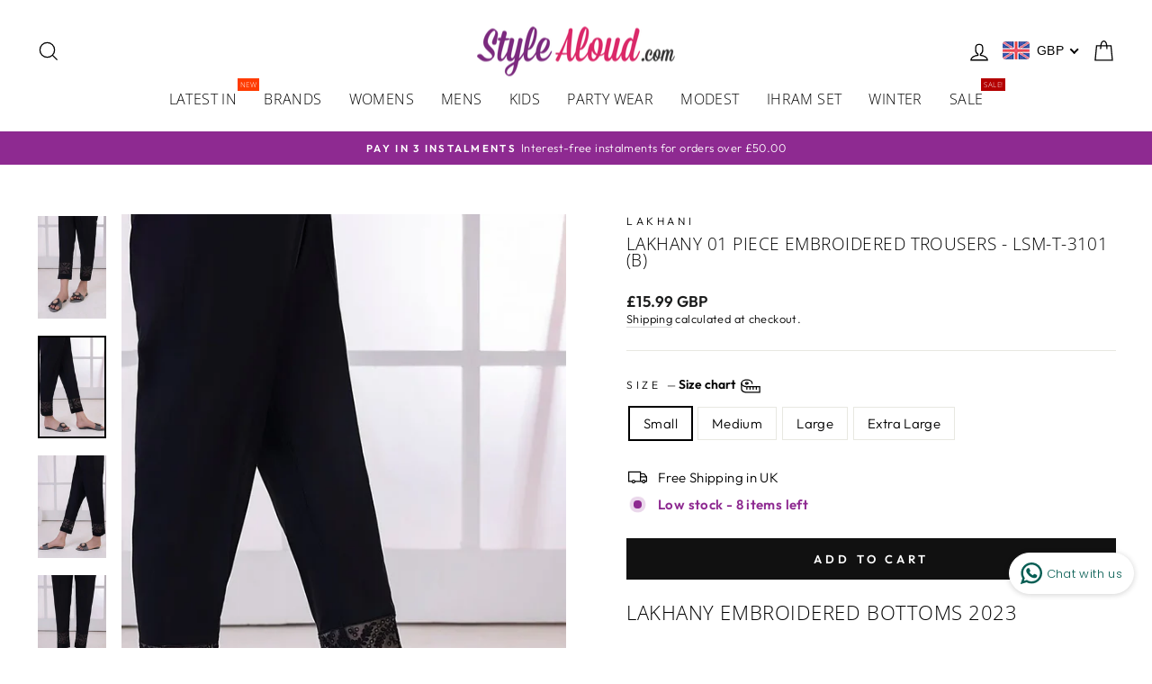

--- FILE ---
content_type: text/html; charset=utf-8
request_url: https://stylealoud.com/products/lakhany-01-piece-embroidered-trousers-lsm-t-3101-b
body_size: 73069
content:
<!doctype html>
<html class="no-js" lang="en" dir="ltr">
<head>
	<!-- Added by AVADA SEO Suite -->
	 

	<!-- /Added by AVADA SEO Suite -->

  <script>
    window.dataLayer = window.dataLayer || [];
    function gtag(){dataLayer.push(arguments);}
    
    // 1. Define the specific ID
    var gtmId = 'GTM-K9DXWM4V';

    // 2. Define the loader function
    function loadGTM() {
      if (window.gtmLoaded) return;
      window.gtmLoaded = true;
      var script = document.createElement('script');
      script.async = true;
      script.src = 'https://www.googletagmanager.com/gtm.js?id=' + gtmId;
      document.head.appendChild(script);
    }

    // 3. Trigger on user interaction (Mouse, Touch, Scroll)
    var userInteracted = false;
    function triggerScript() {
      if (!userInteracted) {
        userInteracted = true;
        loadGTM();
        // Remove listeners so it only fires once
        window.removeEventListener('mousemove', triggerScript);
        window.removeEventListener('touchstart', triggerScript);
        window.removeEventListener('scroll', triggerScript);
      }
    }

    // 4. Add Event Listeners
    window.addEventListener('mousemove', triggerScript);
    window.addEventListener('touchstart', triggerScript);
    window.addEventListener('scroll', triggerScript);
    
    // 5. Safety Net: Load automatically after 4 seconds if user does nothing
    setTimeout(function() {
      if (!window.gtmLoaded) loadGTM();
    }, 4000);
  </script>
  <meta charset="utf-8">
  <meta http-equiv="X-UA-Compatible" content="IE=edge,chrome=1">
  <meta name="viewport" content="width=device-width,initial-scale=1">
  <meta name="theme-color" content="#111111">
  <link rel="canonical" href="https://stylealoud.com/products/lakhany-01-piece-embroidered-trousers-lsm-t-3101-b">
  <link rel="preconnect" href="https://cdn.shopify.com">
  <link rel="preconnect" href="https://fonts.shopifycdn.com">
  <link rel="dns-prefetch" href="https://productreviews.shopifycdn.com">
  <link rel="dns-prefetch" href="https://ajax.googleapis.com">
  <link rel="dns-prefetch" href="https://maps.googleapis.com">
  <link rel="dns-prefetch" href="https://maps.gstatic.com">

  
<link rel="shortcut icon" href="//stylealoud.com/cdn/shop/files/Main_Icon2_32x32.png?v=1728381418" type="image/png" /><title>Lakhany 01 Piece Embroidered Trousers - LSM-T-3101 (B)
</title>
<meta name="description" content="Buy Lakhany 01 Piece Embroidered Trousers - LSM-T-3101 (B) from LSM Fabrics at an amazing price. Shop online now! Gul Ahmed Lawn, Gul Ahmed UK, Sana Safinaz, Asian designer clothes, Janan UK, Maria B, Asim Jofa, Baroque, Memsaab, Haniyas, sapphire Al-Karam, Limelight kurtas, kurtas, Aga Noor, designer kurtas, Salwar kameez, all Asian Clothing, Iznik, Sobia Nazir, and many more brands"><meta property="og:site_name" content="Stylealouduk">
  <meta property="og:url" content="https://stylealoud.com/products/lakhany-01-piece-embroidered-trousers-lsm-t-3101-b">
  <meta property="og:title" content="Lakhany 01 Piece Embroidered Trousers - LSM-T-3101 (B)">
  <meta property="og:type" content="product">
  <meta property="og:description" content="Buy Lakhany 01 Piece Embroidered Trousers - LSM-T-3101 (B) from LSM Fabrics at an amazing price. Shop online now! Gul Ahmed Lawn, Gul Ahmed UK, Sana Safinaz, Asian designer clothes, Janan UK, Maria B, Asim Jofa, Baroque, Memsaab, Haniyas, sapphire Al-Karam, Limelight kurtas, kurtas, Aga Noor, designer kurtas, Salwar kameez, all Asian Clothing, Iznik, Sobia Nazir, and many more brands"><meta property="og:image" content="http://stylealoud.com/cdn/shop/files/LSM-T-3101_B_2.jpg?v=1768911557">
    <meta property="og:image:secure_url" content="https://stylealoud.com/cdn/shop/files/LSM-T-3101_B_2.jpg?v=1768911557">
    <meta property="og:image:width" content="800">
    <meta property="og:image:height" content="1200"><meta name="twitter:site" content="@">
  <meta name="twitter:card" content="summary_large_image">
  <meta name="twitter:title" content="Lakhany 01 Piece Embroidered Trousers - LSM-T-3101 (B)">
  <meta name="twitter:description" content="Buy Lakhany 01 Piece Embroidered Trousers - LSM-T-3101 (B) from LSM Fabrics at an amazing price. Shop online now! Gul Ahmed Lawn, Gul Ahmed UK, Sana Safinaz, Asian designer clothes, Janan UK, Maria B, Asim Jofa, Baroque, Memsaab, Haniyas, sapphire Al-Karam, Limelight kurtas, kurtas, Aga Noor, designer kurtas, Salwar kameez, all Asian Clothing, Iznik, Sobia Nazir, and many more brands">
<style data-shopify>@font-face {
  font-family: "Open Sans";
  font-weight: 300;
  font-style: normal;
  font-display: swap;
  src: url("//stylealoud.com/cdn/fonts/open_sans/opensans_n3.b10466eda05a6b2d1ef0f6ba490dcecf7588dd78.woff2") format("woff2"),
       url("//stylealoud.com/cdn/fonts/open_sans/opensans_n3.056c4b5dddadba7018747bd50fdaa80430e21710.woff") format("woff");
}

  @font-face {
  font-family: Outfit;
  font-weight: 300;
  font-style: normal;
  font-display: swap;
  src: url("//stylealoud.com/cdn/fonts/outfit/outfit_n3.8c97ae4c4fac7c2ea467a6dc784857f4de7e0e37.woff2") format("woff2"),
       url("//stylealoud.com/cdn/fonts/outfit/outfit_n3.b50a189ccde91f9bceee88f207c18c09f0b62a7b.woff") format("woff");
}


  @font-face {
  font-family: Outfit;
  font-weight: 600;
  font-style: normal;
  font-display: swap;
  src: url("//stylealoud.com/cdn/fonts/outfit/outfit_n6.dfcbaa80187851df2e8384061616a8eaa1702fdc.woff2") format("woff2"),
       url("//stylealoud.com/cdn/fonts/outfit/outfit_n6.88384e9fc3e36038624caccb938f24ea8008a91d.woff") format("woff");
}

  
  
</style><link href="//stylealoud.com/cdn/shop/t/22/assets/theme.css?v=162474187893552456301768824917" rel="stylesheet" type="text/css" media="all" />
<style data-shopify>:root {
    --typeHeaderPrimary: "Open Sans";
    --typeHeaderFallback: sans-serif;
    --typeHeaderSize: 22px;
    --typeHeaderWeight: 300;
    --typeHeaderLineHeight: 1;
    --typeHeaderSpacing: 0.025em;

    --typeBasePrimary:Outfit;
    --typeBaseFallback:sans-serif;
    --typeBaseSize: 15px;
    --typeBaseWeight: 300;
    --typeBaseSpacing: 0.025em;
    --typeBaseLineHeight: 1.4;

    --typeCollectionTitle: 18px;

    --iconWeight: 3px;
    --iconLinecaps: miter;

    
      --buttonRadius: 0px;
    

    --colorGridOverlayOpacity: 0.1;
  }

  .placeholder-content {
    background-image: linear-gradient(100deg, #ffffff 40%, #f7f7f7 63%, #ffffff 79%);
  }</style><script>
    document.documentElement.className = document.documentElement.className.replace('no-js', 'js');

    window.theme = window.theme || {};
    theme.routes = {
      home: "/",
      cart: "/cart.js",
      cartPage: "/cart",
      cartAdd: "/cart/add.js",
      cartChange: "/cart/change.js",
      search: "/search"
    };
    theme.strings = {
      soldOut: "Sold Out",
      unavailable: "Unavailable",
      inStockLabel: "In stock, ready to ship",
      stockLabel: "Low stock - [count] items left",
      willNotShipUntil: "Ready to ship [date]",
      willBeInStockAfter: "Back in stock [date]",
      waitingForStock: "Inventory on the way",
      savePrice: "Save [saved_amount]",
      cartEmpty: "Your cart is currently empty.",
      cartTermsConfirmation: "You must agree with the terms and conditions of sales to check out",
      searchCollections: "Collections:",
      searchPages: "Pages:",
      searchArticles: "Articles:"
    };
    theme.settings = {
      dynamicVariantsEnable: true,
      cartType: "drawer",
      isCustomerTemplate: false,
      moneyFormat: "\u003cspan class=money\u003e £{{amount}} GBP\u003c\/span\u003e",
      saveType: "percent",
      productImageSize: "natural",
      productImageCover: true,
      predictiveSearch: true,
      predictiveSearchType: "product,article,page,collection",
      quickView: true,
      themeName: 'Impulse',
      themeVersion: "5.5.0"
    };
  </script>

  <style>.spf-filter-loading #gf-products > *:not(.spf-product--skeleton){visibility: hidden; opacity: 0}</style>
<script>
  document.getElementsByTagName('html')[0].classList.add('spf-filter-loading');
  window.addEventListener("globoFilterRenderCompleted",function(e){document.getElementsByTagName('html')[0].classList.remove('spf-filter-loading')})
  window.sortByRelevance = false;
  window.moneyFormat = "<span class=money> £{{amount}} GBP</span>";
  window.GloboMoneyFormat = "<span class=money> £{{amount}} GBP</span>";
  window.GloboMoneyWithCurrencyFormat = "<span class=money> £{{amount}} GBP</span>";
  window.filterPriceRate = 1;
  window.filterPriceAdjustment = 1;

  window.shopCurrency = "GBP";
  window.currentCurrency = "GBP";

  window.isMultiCurrency = false;
  window.globoFilterAssetsUrl = '//stylealoud.com/cdn/shop/t/22/assets/';
  window.assetsUrl = '//stylealoud.com/cdn/shop/t/22/assets/';
  window.filesUrl = '//stylealoud.com/cdn/shop/files/';
  var page_id = 0;
  var globo_filters_json = {"default":0,"All Collections":47824,"1":47824}
  var GloboFilterConfig = {
    api: {
      filterUrl: "https://filter-eu.globosoftware.net/filter",
      searchUrl: "https://filter-eu.globosoftware.net/search",
      url: "https://filter-eu.globosoftware.net",
    },
    shop: {
      name: "Stylealouduk",
      url: "https://stylealoud.com",
      domain: "stylealouduk.myshopify.com",
      is_multicurrency: false,
      currency: "GBP",
      cur_currency: "GBP",
      cur_locale: "en",
      locale: "en",
      root_url: "",
      country_code: "GB",
      product_image: {width: 360, height: 504},
      no_image_url: "https://cdn.shopify.com/s/images/themes/product-1.png",
      themeStoreId: 857,
      swatches:  null,
      newUrlStruct: true,
      translation: {"default":{"search":{"suggestions":"Suggestions","collections":"Collections","pages":"Pages","product":"Product","products":"Products","view_all":"Search for","view_all_products":"View all products","not_found":"Sorry, nothing found for","product_not_found":"No products were found","no_result_keywords_suggestions_title":"Popular searches","no_result_products_suggestions_title":"However, You may like","zero_character_keywords_suggestions_title":"Suggestions","zero_character_popular_searches_title":"Popular searches","zero_character_products_suggestions_title":"Trending products"},"form":{"heading":"Search products","select":"-- Select --","search":"Search","submit":"Search","clear":"Clear"},"filter":{"filter_by":"Filter By","clear_all":"Clear All","view":"View","clear":"Clear","in_stock":"In Stock","out_of_stock":"Out of Stock","ready_to_ship":"Ready to ship","search":"Search options","choose_values":"Choose values"},"sort":{"sort_by":"Sort By","manually":"Featured","availability_in_stock_first":"Availability","relevance":"Relevance","best_selling":"Best Selling","alphabetically_a_z":"Alphabetically, A-Z","alphabetically_z_a":"Alphabetically, Z-A","price_low_to_high":"Price, low to high","price_high_to_low":"Price, high to low","date_new_to_old":"Date, new to old","date_old_to_new":"Date, old to new","sale_off":"% Sale off"},"product":{"add_to_cart":"Add to cart","unavailable":"Unavailable","sold_out":"Sold out","sale":"Sale","load_more":"Load more","limit":"Show","search":"Search products","no_results":"Sorry, there are no products in this collection"}}},
      redirects: null,
      images: ["country-flags-40.png","currency-flags.png","password-page-background.jpg","vendor_logo_1.png","vendor_logo_2.png","vendor_logo_3.png","vendor_logo_4.png","vendor_logo_5.png","vendor_logo_6.png","vendor_logo_7.png","vendor_logo_8.png"],
      settings: {"color_body_bg":"#ffffff","color_body_text":"#000000","color_price":"#1c1d1d","color_savings_text":"#C20000","color_borders":"#e8e8e1","color_button":"#111111","color_button_text":"#ffffff","color_sale_tag":"#1c1d1d","color_sale_tag_text":"#ffffff","color_cart_dot":"#ff4f33","color_small_image_bg":"#ffffff","color_large_image_bg":"#0f0f0f","color_header":"#ffffff","color_header_text":"#000000","color_announcement":"#8e2a91","color_announcement_text":"#ffffff","color_footer":"#ffffff","color_footer_text":"#000000","color_drawer_background":"#ffffff","color_drawer_text":"#000000","color_drawer_border":"#e8e8e1","color_drawer_button":"#111111","color_drawer_button_text":"#ffffff","color_modal_overlays":"#e6e6e6","color_image_text":"#ffffff","color_image_overlay":"#000000","color_image_overlay_opacity":10,"color_image_overlay_text_shadow":20,"home_vendor_carousel_title":"Featured Brands","home_vendor_carousel_enable":false,"home_vendor_enable_1":false,"home_vendor_name_1":"https:\/\/stylealoud.com\/collections\/gul-ahmed","home_vendor_enable_2":false,"home_vendor_name_2":"","home_vendor_enable_3":false,"home_vendor_name_3":"https:\/\/stylealoud.com\/collections\/khaadi","home_vendor_enable_4":false,"home_vendor_name_4":"https:\/\/stylealoud.com\/collections\/maria-b-uk-collecion-dresses","home_vendor_enable_5":false,"home_vendor_name_5":"https:\/\/stylealoud.com\/collections\/bonanza-satrangi-winter-collection-2021","home_vendor_enable_6":false,"home_vendor_name_6":"https:\/\/stylealoud.com\/collections\/sana-safinaz-uk","home_vendor_enable_7":false,"home_vendor_name_7":"https:\/\/stylealoud.com\/collections\/sapphire","home_vendor_enable_8":false,"home_vendor_name_8":"https:\/\/stylealoud.com\/collections\/tawakkal-fabric","home_vendor_enable_9":false,"home_vendor_name_9":"","home_vendor_enable_10":false,"home_vendor_name_10":"","home_vendor_enable_11":false,"home_vendor_name_11":"","home_vendor_enable_12":false,"home_vendor_name_12":"","type_header_font_family":{"error":"json not allowed for this object"},"type_header_spacing":"25","type_header_base_size":22,"type_header_line_height":1,"type_header_capitalize":true,"type_headers_align_text":true,"type_base_font_family":{"error":"json not allowed for this object"},"type_base_spacing":"25","type_base_size":15,"type_base_line_height":1.4,"type_body_align_text":true,"type_navigation_style":"heading","type_navigation_size":16,"type_navigation_capitalize":true,"type_product_style":"body","type_product_capitalize":false,"type_collection_font":"body","type_collection_size":18,"button_style":"square","icon_weight":"3px","icon_linecaps":"miter","product_save_amount":true,"product_save_type":"percent","vendor_enable":true,"quick_shop_enable":true,"quick_shop_text":"Quick view","product_grid_image_size":"natural","product_grid_image_fill":true,"product_hover_image":true,"enable_swatches":true,"swatch_style":"round","enable_product_reviews":true,"collection_grid_style":"overlaid-box","collection_grid_shape":"square","collection_grid_image":"collection","collection_grid_text_align":"center","collection_grid_tint":"#000000","collection_grid_opacity":10,"collection_grid_gutter":true,"cart_type":"drawer","cart_icon":"bag","cart_additional_buttons":false,"cart_notes_enable":false,"cart_terms_conditions_enable":false,"social_facebook_link":"https:\/\/www.facebook.com\/stylealoud\/","social_twitter_link":"","social_pinterest_link":"https:\/\/www.pinterest.co.uk\/StyleAloud","social_instagram_link":"https:\/\/www.instagram.com\/stylealoud\/","social_snapchat_link":"","social_tiktok_link":"https:\/\/www.tiktok.com\/@stylealoudofficial","social_tumblr_link":"","social_linkedin_link":"","social_youtube_link":"https:\/\/youtube.com\/channel\/UCZdaM25uYNTIQJmfx1ovYaw","social_vimeo_link":"","share_facebook":true,"share_twitter":true,"share_pinterest":true,"favicon":"\/\/stylealoud.com\/cdn\/shop\/files\/Main_Icon2.png?v=1728381418","search_enable":true,"search_type":"product,article,page,collection","predictive_search_enabled":true,"predictive_search_show_vendor":true,"predictive_search_show_price":false,"predictive_image_size":"square","show_breadcrumbs":false,"show_breadcrumbs_collection_link":true,"text_direction":"ltr","disable_animations":false,"checkout_logo_position":"left","checkout_logo_size":"small","checkout_body_background_color":"#ffffff","checkout_input_background_color_mode":"white","checkout_sidebar_background_color":"#fafafa","checkout_heading_font":"-apple-system, BlinkMacSystemFont, 'Segoe UI', Roboto, Helvetica, Arial, sans-serif, 'Apple Color Emoji', 'Segoe UI Emoji', 'Segoe UI Symbol'","checkout_body_font":"-apple-system, BlinkMacSystemFont, 'Segoe UI', Roboto, Helvetica, Arial, sans-serif, 'Apple Color Emoji', 'Segoe UI Emoji', 'Segoe UI Symbol'","checkout_accent_color":"#111111","checkout_button_color":"#111111","checkout_error_color":"#ff6d6d","breadcrumb":false,"customer_layout":"customer_area"},
      separate_options: null,
      home_filter: false,
      page: "product",
      layout: "theme"
    },
    taxes: null,
    special_countries: null,
    adjustments: null,

    year_make_model: {
      id: null
    },
    filter: {
      id: globo_filters_json[page_id] || globo_filters_json['default'] || 0,
      layout: 1,
      showCount: true,
      isLoadMore: 0,
      filter_on_search_page: true
    },
    search:{
      enable: true,
      zero_character_suggestion: false,
      layout: 1,
    },
    collection: {
      id:0,
      handle:'',
      sort: 'best-selling',
      tags: null,
      vendor: null,
      type: null,
      term: null,
      limit: 12,
      products_count: 0,
      excludeTags: null
    },
    customer: false,
    selector: {
      sortBy: '.collection-sorting',
      pagination: '.pagination:first, .paginate:first, .pagination-custom:first, #pagination:first, #gf_pagination_wrap',
      products: '.grid.grid-collage'
    }
  };

</script>
<script defer src="//stylealoud.com/cdn/shop/t/22/assets/v5.globo.filter.lib.js?v=51077158119542986341768824730"></script>

<link rel="preload stylesheet" href="//stylealoud.com/cdn/shop/t/22/assets/v5.globo.search.css?v=100816588894824515861768824730" as="style">



                <script>
            window.addEventListener('globoFilterRenderCompleted', function () {
              if(theme && theme.sections && theme.Collection) {
                theme.sections.register('collection-template', theme.Collection);
              }
              if(theme && theme.initQuickShop) {
                theme.initQuickShop();
              }
            });
          </script>
        <script>
      window.addEventListener('globoFilterCloseSearchCompleted', function () {
        if (document.querySelector('#SearchClose') !== null) {
          document.querySelector('#SearchClose').click();
        }
      });
    </script>
  


  <script>window.performance && window.performance.mark && window.performance.mark('shopify.content_for_header.start');</script><meta name="google-site-verification" content="_6E45jEt65Nea19G1wJCA-5TATvhiDKkEcsgHpO445E">
<meta name="google-site-verification" content="_6E45jEt65Nea19G1wJCA-5TATvhiDKkEcsgHpO445E">
<meta name="facebook-domain-verification" content="bvkwzoa9r2dy0evvn06j469r7jz6iy">
<meta name="facebook-domain-verification" content="4srob83x882cnf851elw9hjih19zaq">
<meta id="shopify-digital-wallet" name="shopify-digital-wallet" content="/25879740479/digital_wallets/dialog">
<meta name="shopify-checkout-api-token" content="0727508156b762752392f6ec3cc696fe">
<meta id="in-context-paypal-metadata" data-shop-id="25879740479" data-venmo-supported="false" data-environment="production" data-locale="en_US" data-paypal-v4="true" data-currency="GBP">
<link rel="alternate" type="application/json+oembed" href="https://stylealoud.com/products/lakhany-01-piece-embroidered-trousers-lsm-t-3101-b.oembed">
<script async="async" src="/checkouts/internal/preloads.js?locale=en-GB"></script>
<link rel="preconnect" href="https://shop.app" crossorigin="anonymous">
<script async="async" src="https://shop.app/checkouts/internal/preloads.js?locale=en-GB&shop_id=25879740479" crossorigin="anonymous"></script>
<script id="apple-pay-shop-capabilities" type="application/json">{"shopId":25879740479,"countryCode":"GB","currencyCode":"GBP","merchantCapabilities":["supports3DS"],"merchantId":"gid:\/\/shopify\/Shop\/25879740479","merchantName":"Stylealouduk","requiredBillingContactFields":["postalAddress","email","phone"],"requiredShippingContactFields":["postalAddress","email","phone"],"shippingType":"shipping","supportedNetworks":["visa","maestro","masterCard","amex","discover","elo"],"total":{"type":"pending","label":"Stylealouduk","amount":"1.00"},"shopifyPaymentsEnabled":true,"supportsSubscriptions":true}</script>
<script id="shopify-features" type="application/json">{"accessToken":"0727508156b762752392f6ec3cc696fe","betas":["rich-media-storefront-analytics"],"domain":"stylealoud.com","predictiveSearch":true,"shopId":25879740479,"locale":"en"}</script>
<script>var Shopify = Shopify || {};
Shopify.shop = "stylealouduk.myshopify.com";
Shopify.locale = "en";
Shopify.currency = {"active":"GBP","rate":"1.0"};
Shopify.country = "GB";
Shopify.theme = {"name":"Copy of Impulse with wishlist","id":190501290359,"schema_name":"Impulse","schema_version":"5.5.0","theme_store_id":857,"role":"main"};
Shopify.theme.handle = "null";
Shopify.theme.style = {"id":null,"handle":null};
Shopify.cdnHost = "stylealoud.com/cdn";
Shopify.routes = Shopify.routes || {};
Shopify.routes.root = "/";</script>
<script type="module">!function(o){(o.Shopify=o.Shopify||{}).modules=!0}(window);</script>
<script>!function(o){function n(){var o=[];function n(){o.push(Array.prototype.slice.apply(arguments))}return n.q=o,n}var t=o.Shopify=o.Shopify||{};t.loadFeatures=n(),t.autoloadFeatures=n()}(window);</script>
<script>
  window.ShopifyPay = window.ShopifyPay || {};
  window.ShopifyPay.apiHost = "shop.app\/pay";
  window.ShopifyPay.redirectState = null;
</script>
<script id="shop-js-analytics" type="application/json">{"pageType":"product"}</script>
<script defer="defer" async type="module" src="//stylealoud.com/cdn/shopifycloud/shop-js/modules/v2/client.init-shop-cart-sync_BdyHc3Nr.en.esm.js"></script>
<script defer="defer" async type="module" src="//stylealoud.com/cdn/shopifycloud/shop-js/modules/v2/chunk.common_Daul8nwZ.esm.js"></script>
<script type="module">
  await import("//stylealoud.com/cdn/shopifycloud/shop-js/modules/v2/client.init-shop-cart-sync_BdyHc3Nr.en.esm.js");
await import("//stylealoud.com/cdn/shopifycloud/shop-js/modules/v2/chunk.common_Daul8nwZ.esm.js");

  window.Shopify.SignInWithShop?.initShopCartSync?.({"fedCMEnabled":true,"windoidEnabled":true});

</script>
<script defer="defer" async type="module" src="//stylealoud.com/cdn/shopifycloud/shop-js/modules/v2/client.payment-terms_MV4M3zvL.en.esm.js"></script>
<script defer="defer" async type="module" src="//stylealoud.com/cdn/shopifycloud/shop-js/modules/v2/chunk.common_Daul8nwZ.esm.js"></script>
<script defer="defer" async type="module" src="//stylealoud.com/cdn/shopifycloud/shop-js/modules/v2/chunk.modal_CQq8HTM6.esm.js"></script>
<script type="module">
  await import("//stylealoud.com/cdn/shopifycloud/shop-js/modules/v2/client.payment-terms_MV4M3zvL.en.esm.js");
await import("//stylealoud.com/cdn/shopifycloud/shop-js/modules/v2/chunk.common_Daul8nwZ.esm.js");
await import("//stylealoud.com/cdn/shopifycloud/shop-js/modules/v2/chunk.modal_CQq8HTM6.esm.js");

  
</script>
<script>
  window.Shopify = window.Shopify || {};
  if (!window.Shopify.featureAssets) window.Shopify.featureAssets = {};
  window.Shopify.featureAssets['shop-js'] = {"shop-cart-sync":["modules/v2/client.shop-cart-sync_QYOiDySF.en.esm.js","modules/v2/chunk.common_Daul8nwZ.esm.js"],"init-fed-cm":["modules/v2/client.init-fed-cm_DchLp9rc.en.esm.js","modules/v2/chunk.common_Daul8nwZ.esm.js"],"shop-button":["modules/v2/client.shop-button_OV7bAJc5.en.esm.js","modules/v2/chunk.common_Daul8nwZ.esm.js"],"init-windoid":["modules/v2/client.init-windoid_DwxFKQ8e.en.esm.js","modules/v2/chunk.common_Daul8nwZ.esm.js"],"shop-cash-offers":["modules/v2/client.shop-cash-offers_DWtL6Bq3.en.esm.js","modules/v2/chunk.common_Daul8nwZ.esm.js","modules/v2/chunk.modal_CQq8HTM6.esm.js"],"shop-toast-manager":["modules/v2/client.shop-toast-manager_CX9r1SjA.en.esm.js","modules/v2/chunk.common_Daul8nwZ.esm.js"],"init-shop-email-lookup-coordinator":["modules/v2/client.init-shop-email-lookup-coordinator_UhKnw74l.en.esm.js","modules/v2/chunk.common_Daul8nwZ.esm.js"],"pay-button":["modules/v2/client.pay-button_DzxNnLDY.en.esm.js","modules/v2/chunk.common_Daul8nwZ.esm.js"],"avatar":["modules/v2/client.avatar_BTnouDA3.en.esm.js"],"init-shop-cart-sync":["modules/v2/client.init-shop-cart-sync_BdyHc3Nr.en.esm.js","modules/v2/chunk.common_Daul8nwZ.esm.js"],"shop-login-button":["modules/v2/client.shop-login-button_D8B466_1.en.esm.js","modules/v2/chunk.common_Daul8nwZ.esm.js","modules/v2/chunk.modal_CQq8HTM6.esm.js"],"init-customer-accounts-sign-up":["modules/v2/client.init-customer-accounts-sign-up_C8fpPm4i.en.esm.js","modules/v2/client.shop-login-button_D8B466_1.en.esm.js","modules/v2/chunk.common_Daul8nwZ.esm.js","modules/v2/chunk.modal_CQq8HTM6.esm.js"],"init-shop-for-new-customer-accounts":["modules/v2/client.init-shop-for-new-customer-accounts_CVTO0Ztu.en.esm.js","modules/v2/client.shop-login-button_D8B466_1.en.esm.js","modules/v2/chunk.common_Daul8nwZ.esm.js","modules/v2/chunk.modal_CQq8HTM6.esm.js"],"init-customer-accounts":["modules/v2/client.init-customer-accounts_dRgKMfrE.en.esm.js","modules/v2/client.shop-login-button_D8B466_1.en.esm.js","modules/v2/chunk.common_Daul8nwZ.esm.js","modules/v2/chunk.modal_CQq8HTM6.esm.js"],"shop-follow-button":["modules/v2/client.shop-follow-button_CkZpjEct.en.esm.js","modules/v2/chunk.common_Daul8nwZ.esm.js","modules/v2/chunk.modal_CQq8HTM6.esm.js"],"lead-capture":["modules/v2/client.lead-capture_BntHBhfp.en.esm.js","modules/v2/chunk.common_Daul8nwZ.esm.js","modules/v2/chunk.modal_CQq8HTM6.esm.js"],"checkout-modal":["modules/v2/client.checkout-modal_CfxcYbTm.en.esm.js","modules/v2/chunk.common_Daul8nwZ.esm.js","modules/v2/chunk.modal_CQq8HTM6.esm.js"],"shop-login":["modules/v2/client.shop-login_Da4GZ2H6.en.esm.js","modules/v2/chunk.common_Daul8nwZ.esm.js","modules/v2/chunk.modal_CQq8HTM6.esm.js"],"payment-terms":["modules/v2/client.payment-terms_MV4M3zvL.en.esm.js","modules/v2/chunk.common_Daul8nwZ.esm.js","modules/v2/chunk.modal_CQq8HTM6.esm.js"]};
</script>
<script>(function() {
  var isLoaded = false;
  function asyncLoad() {
    if (isLoaded) return;
    isLoaded = true;
    var urls = ["https:\/\/intg.snapchat.com\/shopify\/shopify-scevent-init.js?id=334256be-294e-4391-a6c6-c94403f5d934\u0026shop=stylealouduk.myshopify.com","https:\/\/whatschat.shopiapps.in\/script\/sp-whatsapp-app-tabs.js?version=1.0\u0026shop=stylealouduk.myshopify.com","https:\/\/trust.conversionbear.com\/script?app=trust_badge\u0026shop=stylealouduk.myshopify.com","https:\/\/widget.trustpilot.com\/bootstrap\/v5\/tp.widget.sync.bootstrap.min.js?shop=stylealouduk.myshopify.com","https:\/\/ecommplugins-scripts.trustpilot.com\/v2.1\/js\/header.min.js?settings=eyJrZXkiOiI5SGxURlNHNXF1MmtGYldkIiwicyI6InNrdSJ9\u0026v=2.5\u0026shop=stylealouduk.myshopify.com","https:\/\/ecommplugins-scripts.trustpilot.com\/v2.1\/js\/success.min.js?settings=eyJrZXkiOiI5SGxURlNHNXF1MmtGYldkIiwicyI6InNrdSIsInQiOlsib3JkZXJzL2Z1bGZpbGxlZCJdLCJ2IjoiIiwiYSI6IiJ9\u0026shop=stylealouduk.myshopify.com","https:\/\/ecommplugins-trustboxsettings.trustpilot.com\/stylealouduk.myshopify.com.js?settings=1766146393258\u0026shop=stylealouduk.myshopify.com","https:\/\/s3.eu-west-1.amazonaws.com\/production-klarna-il-shopify-osm\/d3bc5d6366701989e2db5a93793900883f2d31a6\/stylealouduk.myshopify.com-1768824917048.js?shop=stylealouduk.myshopify.com"];
    for (var i = 0; i < urls.length; i++) {
      var s = document.createElement('script');
      s.type = 'text/javascript';
      s.async = true;
      s.src = urls[i];
      var x = document.getElementsByTagName('script')[0];
      x.parentNode.insertBefore(s, x);
    }
  };
  if(window.attachEvent) {
    window.attachEvent('onload', asyncLoad);
  } else {
    window.addEventListener('load', asyncLoad, false);
  }
})();</script>
<script id="__st">var __st={"a":25879740479,"offset":0,"reqid":"62c42a3a-d402-4dc7-aa19-67e8fccdb74e-1769014009","pageurl":"stylealoud.com\/products\/lakhany-01-piece-embroidered-trousers-lsm-t-3101-b","u":"14ae98245c72","p":"product","rtyp":"product","rid":7187858620479};</script>
<script>window.ShopifyPaypalV4VisibilityTracking = true;</script>
<script id="captcha-bootstrap">!function(){'use strict';const t='contact',e='account',n='new_comment',o=[[t,t],['blogs',n],['comments',n],[t,'customer']],c=[[e,'customer_login'],[e,'guest_login'],[e,'recover_customer_password'],[e,'create_customer']],r=t=>t.map((([t,e])=>`form[action*='/${t}']:not([data-nocaptcha='true']) input[name='form_type'][value='${e}']`)).join(','),a=t=>()=>t?[...document.querySelectorAll(t)].map((t=>t.form)):[];function s(){const t=[...o],e=r(t);return a(e)}const i='password',u='form_key',d=['recaptcha-v3-token','g-recaptcha-response','h-captcha-response',i],f=()=>{try{return window.sessionStorage}catch{return}},m='__shopify_v',_=t=>t.elements[u];function p(t,e,n=!1){try{const o=window.sessionStorage,c=JSON.parse(o.getItem(e)),{data:r}=function(t){const{data:e,action:n}=t;return t[m]||n?{data:e,action:n}:{data:t,action:n}}(c);for(const[e,n]of Object.entries(r))t.elements[e]&&(t.elements[e].value=n);n&&o.removeItem(e)}catch(o){console.error('form repopulation failed',{error:o})}}const l='form_type',E='cptcha';function T(t){t.dataset[E]=!0}const w=window,h=w.document,L='Shopify',v='ce_forms',y='captcha';let A=!1;((t,e)=>{const n=(g='f06e6c50-85a8-45c8-87d0-21a2b65856fe',I='https://cdn.shopify.com/shopifycloud/storefront-forms-hcaptcha/ce_storefront_forms_captcha_hcaptcha.v1.5.2.iife.js',D={infoText:'Protected by hCaptcha',privacyText:'Privacy',termsText:'Terms'},(t,e,n)=>{const o=w[L][v],c=o.bindForm;if(c)return c(t,g,e,D).then(n);var r;o.q.push([[t,g,e,D],n]),r=I,A||(h.body.append(Object.assign(h.createElement('script'),{id:'captcha-provider',async:!0,src:r})),A=!0)});var g,I,D;w[L]=w[L]||{},w[L][v]=w[L][v]||{},w[L][v].q=[],w[L][y]=w[L][y]||{},w[L][y].protect=function(t,e){n(t,void 0,e),T(t)},Object.freeze(w[L][y]),function(t,e,n,w,h,L){const[v,y,A,g]=function(t,e,n){const i=e?o:[],u=t?c:[],d=[...i,...u],f=r(d),m=r(i),_=r(d.filter((([t,e])=>n.includes(e))));return[a(f),a(m),a(_),s()]}(w,h,L),I=t=>{const e=t.target;return e instanceof HTMLFormElement?e:e&&e.form},D=t=>v().includes(t);t.addEventListener('submit',(t=>{const e=I(t);if(!e)return;const n=D(e)&&!e.dataset.hcaptchaBound&&!e.dataset.recaptchaBound,o=_(e),c=g().includes(e)&&(!o||!o.value);(n||c)&&t.preventDefault(),c&&!n&&(function(t){try{if(!f())return;!function(t){const e=f();if(!e)return;const n=_(t);if(!n)return;const o=n.value;o&&e.removeItem(o)}(t);const e=Array.from(Array(32),(()=>Math.random().toString(36)[2])).join('');!function(t,e){_(t)||t.append(Object.assign(document.createElement('input'),{type:'hidden',name:u})),t.elements[u].value=e}(t,e),function(t,e){const n=f();if(!n)return;const o=[...t.querySelectorAll(`input[type='${i}']`)].map((({name:t})=>t)),c=[...d,...o],r={};for(const[a,s]of new FormData(t).entries())c.includes(a)||(r[a]=s);n.setItem(e,JSON.stringify({[m]:1,action:t.action,data:r}))}(t,e)}catch(e){console.error('failed to persist form',e)}}(e),e.submit())}));const S=(t,e)=>{t&&!t.dataset[E]&&(n(t,e.some((e=>e===t))),T(t))};for(const o of['focusin','change'])t.addEventListener(o,(t=>{const e=I(t);D(e)&&S(e,y())}));const B=e.get('form_key'),M=e.get(l),P=B&&M;t.addEventListener('DOMContentLoaded',(()=>{const t=y();if(P)for(const e of t)e.elements[l].value===M&&p(e,B);[...new Set([...A(),...v().filter((t=>'true'===t.dataset.shopifyCaptcha))])].forEach((e=>S(e,t)))}))}(h,new URLSearchParams(w.location.search),n,t,e,['guest_login'])})(!0,!0)}();</script>
<script integrity="sha256-4kQ18oKyAcykRKYeNunJcIwy7WH5gtpwJnB7kiuLZ1E=" data-source-attribution="shopify.loadfeatures" defer="defer" src="//stylealoud.com/cdn/shopifycloud/storefront/assets/storefront/load_feature-a0a9edcb.js" crossorigin="anonymous"></script>
<script crossorigin="anonymous" defer="defer" src="//stylealoud.com/cdn/shopifycloud/storefront/assets/shopify_pay/storefront-65b4c6d7.js?v=20250812"></script>
<script data-source-attribution="shopify.dynamic_checkout.dynamic.init">var Shopify=Shopify||{};Shopify.PaymentButton=Shopify.PaymentButton||{isStorefrontPortableWallets:!0,init:function(){window.Shopify.PaymentButton.init=function(){};var t=document.createElement("script");t.src="https://stylealoud.com/cdn/shopifycloud/portable-wallets/latest/portable-wallets.en.js",t.type="module",document.head.appendChild(t)}};
</script>
<script data-source-attribution="shopify.dynamic_checkout.buyer_consent">
  function portableWalletsHideBuyerConsent(e){var t=document.getElementById("shopify-buyer-consent"),n=document.getElementById("shopify-subscription-policy-button");t&&n&&(t.classList.add("hidden"),t.setAttribute("aria-hidden","true"),n.removeEventListener("click",e))}function portableWalletsShowBuyerConsent(e){var t=document.getElementById("shopify-buyer-consent"),n=document.getElementById("shopify-subscription-policy-button");t&&n&&(t.classList.remove("hidden"),t.removeAttribute("aria-hidden"),n.addEventListener("click",e))}window.Shopify?.PaymentButton&&(window.Shopify.PaymentButton.hideBuyerConsent=portableWalletsHideBuyerConsent,window.Shopify.PaymentButton.showBuyerConsent=portableWalletsShowBuyerConsent);
</script>
<script data-source-attribution="shopify.dynamic_checkout.cart.bootstrap">document.addEventListener("DOMContentLoaded",(function(){function t(){return document.querySelector("shopify-accelerated-checkout-cart, shopify-accelerated-checkout")}if(t())Shopify.PaymentButton.init();else{new MutationObserver((function(e,n){t()&&(Shopify.PaymentButton.init(),n.disconnect())})).observe(document.body,{childList:!0,subtree:!0})}}));
</script>
<link id="shopify-accelerated-checkout-styles" rel="stylesheet" media="screen" href="https://stylealoud.com/cdn/shopifycloud/portable-wallets/latest/accelerated-checkout-backwards-compat.css" crossorigin="anonymous">
<style id="shopify-accelerated-checkout-cart">
        #shopify-buyer-consent {
  margin-top: 1em;
  display: inline-block;
  width: 100%;
}

#shopify-buyer-consent.hidden {
  display: none;
}

#shopify-subscription-policy-button {
  background: none;
  border: none;
  padding: 0;
  text-decoration: underline;
  font-size: inherit;
  cursor: pointer;
}

#shopify-subscription-policy-button::before {
  box-shadow: none;
}

      </style>

<script>window.performance && window.performance.mark && window.performance.mark('shopify.content_for_header.end');</script>

  <script src="//stylealoud.com/cdn/shop/t/22/assets/vendor-scripts-v11.js" defer="defer"></script><script src="//stylealoud.com/cdn/shop/t/22/assets/theme.js?v=39992498489339108981768824730" defer="defer"></script><!-- BEGIN app block: shopify://apps/beast-currency-converter/blocks/doubly/267afa86-a419-4d5b-a61b-556038e7294d -->


	<script>
		var DoublyGlobalCurrency, catchXHR = true, bccAppVersion = 1;
       	var DoublyGlobal = {
			theme : 'flags_theme',
			spanClass : 'money',
			cookieName : '_g1580101243',
			ratesUrl :  'https://init.grizzlyapps.com/9e32c84f0db4f7b1eb40c32bdb0bdea9',
			geoUrl : 'https://currency.grizzlyapps.com/83d400c612f9a099fab8f76dcab73a48',
			shopCurrency : 'GBP',
            allowedCurrencies : '["GBP","USD","AED","EUR","CAD"]',
			countriesJSON : '[]',
			currencyMessage : 'All orders are processed in GBP. While the content of your cart is currently displayed in <span class="selected-currency"></span>, you will checkout using GBP at the most current exchange rate.',
            currencyFormat : 'money_with_currency_format',
			euroFormat : 'amount',
            removeDecimals : 0,
            roundDecimals : 0,
            roundTo : '99',
            autoSwitch : 0,
			showPriceOnHover : 0,
            showCurrencyMessage : false,
			hideConverter : '0',
			forceJqueryLoad : false,
			beeketing : true,
			themeScript : '',
			customerScriptBefore : '',
			customerScriptAfter : '',
			debug: false
		};

		<!-- inline script: fixes + various plugin js functions -->
		DoublyGlobal.themeScript = "if(DoublyGlobal.debug) debugger;jQueryGrizzly('body>.doubly-wrapper').remove(); if(jQueryGrizzly('#shopify-section-header .toolbar__social').find('li').length != 0) { jQueryGrizzly('#shopify-section-header .toolbar__social').append('<li class=\"doubly-wrapper doubly-alpha\"><\/li>'); } else { jQueryGrizzly('.site-nav__icons a.js-drawer-open-cart').before('<div class=\"doubly-wrapper doubly-alpha doubly-header\"><\/div>'); } if(jQueryGrizzly('.site-footer').find('.payment-icons').length != 0) { jQueryGrizzly('.site-footer .payment-icons').before('<div class=\"doubly-wrapper doubly-beta\"><\/div>'); } else { jQueryGrizzly('.site-footer>.page-width .footer__small-text').first().before('<div class=\"doubly-wrapper doubly-beta\"><\/div>'); } jQueryGrizzly('#NavDrawer .drawer__title').prepend('<div class=\"doubly-wrapper doubly-gamma\"><\/div>'); function addDoublyMessage() { if (jQueryGrizzly('form.cart .doubly-message').length==0) { jQueryGrizzly('form.cart .cart__row .cart__checkout-wrapper').before('<div class=\"doubly-message\"><\/div>'); } if (jQueryGrizzly('#CartDrawer #CartContainer .doubly-message').length==0) { jQueryGrizzly('#CartDrawer #CartContainer .ajaxcart__note').last().after('<div class=\"doubly-message\"><\/div>'); } if (jQueryGrizzly('form#CartPageForm .doubly-message').length==0) { jQueryGrizzly('form#CartPageForm .cart__checkout-wrapper').before('<div class=\"doubly-message\"><\/div>'); } if (jQueryGrizzly('form#CartDrawerForm .doubly-message').length==0) { jQueryGrizzly('form#CartDrawerForm .cart__checkout-wrapper').before('<div class=\"doubly-message\"><\/div>'); } } addDoublyMessage(); function afterCurrencySwitcherInit() { jQueryGrizzly('.doubly-wrapper .doubly-nice-select').addClass('slim'); } jQueryGrizzly('head').append('<style> .doubly-wrapper { float:none; display:inline-block; } .doubly-wrapper.doubly-alpha:not(.doubly-header) { margin-left:10px; } .doubly-wrapper.doubly-header { margin-bottom:-5px; } .doubly-wrapper.doubly-beta { margin-top:10px; margin-bottom:25px; } .doubly-wrapper.doubly-beta .doubly-nice-select.right .list { top:-211px; right:-100px; height:200px; } .doubly-wrapper.doubly-gamma .doubly-nice-select.right .list { left:-10px; right:auto; } .doubly-wrapper.doubly-alpha .doubly-nice-select .current { color:#000000 !important; } .doubly-wrapper.doubly-alpha .doubly-nice-select:after { border-color:#000000!important; }.doubly-wrapper.doubly-beta .doubly-nice-select .current { color:#000000 !important; } .doubly-wrapper.doubly-beta .doubly-nice-select:after { border-color:#000000!important; }.doubly-wrapper.doubly-gamma .doubly-nice-select .current { color:#000000 !important; } .doubly-wrapper.doubly-gamma .doubly-nice-select:after { border-color:#000000!important; } .is-light .doubly-wrapper.doubly-header .doubly-nice-select .current { color:#fff !important; } .is-light .doubly-wrapper.doubly-header .doubly-nice-select::after { border-color:#fff !important; } @media screen and (min-width:769px) { .doubly-wrapper.doubly-beta, .doubly-wrapper.doubly-gamma { display:none; } } @media screen and (max-width:768px) { .doubly-wrapper.doubly-alpha, .doubly-wrapper.doubly-alpha-header { display:none; } #NavDrawer .drawer__fixed-header { z-index:1; } } <\/style>'); function addSideCartQuantityConversion() { jQueryGrizzly('#CartDrawerForm .js-qty__wrapper button.js-qty__adjust, .ajaxcart__product .js-qty__wrapper button.js-qty__adjust').unbind('click.changeSideValues touchend.changeSideValues'); jQueryGrizzly('#CartDrawerForm .js-qty__wrapper button.js-qty__adjust, .ajaxcart__product .js-qty__wrapper button.js-qty__adjust').bind('click.changeSideValues touchend.changeSideValues', function() { setTimeout(function(){ DoublyCurrency.convertAll(jQueryGrizzly('[name=doubly-currencies]').val()); initExtraFeatures(); addSideCartQuantityConversion(); },500); setTimeout(function(){ DoublyCurrency.convertAll(jQueryGrizzly('[name=doubly-currencies]').val()); initExtraFeatures(); addSideCartQuantityConversion(); },1000); setTimeout(function(){ DoublyCurrency.convertAll(jQueryGrizzly('[name=doubly-currencies]').val()); initExtraFeatures(); addSideCartQuantityConversion(); },1500); }); } addSideCartQuantityConversion(); jQueryGrizzly('.product-single__form button.add-to-cart').bind('click.changeSideValues touchend.changeSideValues', function() { setTimeout(function(){ DoublyCurrency.convertAll(jQueryGrizzly('[name=doubly-currencies]').val()); initExtraFeatures(); addSideCartQuantityConversion(); },500); setTimeout(function(){ DoublyCurrency.convertAll(jQueryGrizzly('[name=doubly-currencies]').val()); initExtraFeatures(); addSideCartQuantityConversion(); },1000); setTimeout(function(){ DoublyCurrency.convertAll(jQueryGrizzly('[name=doubly-currencies]').val()); initExtraFeatures(); addSideCartQuantityConversion(); },2000); }); function addConversionBindings() { jQueryGrizzly('.variant-input>select').unbind('change.changeCurrency'); jQueryGrizzly('.variant-input>select').bind('change.changeCurrency', function() { setTimeout(function(){ DoublyCurrency.convertAll(jQueryGrizzly('[name=doubly-currencies]').val()); initExtraFeatures(); },10); }); jQueryGrizzly('.variant-input-wrap>select').unbind('change.changeCurrency'); jQueryGrizzly('.variant-input-wrap>select').bind('change.changeCurrency', function() { setTimeout(function(){ DoublyCurrency.convertAll(jQueryGrizzly('[name=doubly-currencies]').val()); initExtraFeatures(); },10); }); jQueryGrizzly('.variant-input-wrap>label.variant__button-label').unbind('click.changeCurrency touchend.changeCurrency'); jQueryGrizzly('.variant-input-wrap>label.variant__button-label').bind('click.changeCurrency touchend.changeCurrency', function() { setTimeout(function(){ DoublyCurrency.convertAll(jQueryGrizzly('[name=doubly-currencies]').val()); initExtraFeatures(); },10); }); jQueryGrizzly('.variant-input>label.variant__button-label').unbind('click.changeCurrency touchend.changeCurrency'); jQueryGrizzly('.variant-input>label.variant__button-label').bind('click.changeCurrency touchend.changeCurrency', function() { setTimeout(function(){ DoublyCurrency.convertAll(jQueryGrizzly('[name=doubly-currencies]').val()); initExtraFeatures(); },10); }); } addConversionBindings(); jQueryGrizzly('.grid-product__link .quick-product__btn').bind('click.changeCurrency touchend.changeCurrency', function() { setTimeout(function(){ addConversionBindings(); DoublyCurrency.convertAll(jQueryGrizzly('[name=doubly-currencies]').val()); initExtraFeatures(); },500); setTimeout(function(){ addConversionBindings(); DoublyCurrency.convertAll(jQueryGrizzly('[name=doubly-currencies]').val()); initExtraFeatures(); },1000); setTimeout(function(){ addConversionBindings(); DoublyCurrency.convertAll(jQueryGrizzly('[name=doubly-currencies]').val()); initExtraFeatures(); },1500); }); jQueryGrizzly(document).bind('ajaxComplete.sideCartMessage', function() { setTimeout(function(){ addDoublyMessage(); DoublyCurrency.convertAll(jQueryGrizzly('[name=doubly-currencies]').val()); initExtraFeatures(); },10); setTimeout(function(){ DoublyCurrency.convertAll(jQueryGrizzly('[name=doubly-currencies]').val()); initExtraFeatures(); },250); setTimeout(function(){ DoublyCurrency.convertAll(jQueryGrizzly('[name=doubly-currencies]').val()); initExtraFeatures(); },500); }); if(window.location.href.indexOf('\/checkouts') != -1 || window.location.href.indexOf('\/password') != -1 || window.location.href.indexOf('\/orders') != -1) { jQueryGrizzly('head').append('<style> .doubly-float, .doubly-wrapper { display:none !important; } <\/style>'); }";
                    DoublyGlobal.initNiceSelect = function(){
                        !function(e) {
                            e.fn.niceSelect = function() {
                                this.each(function() {
                                    var s = e(this);
                                    var t = s.next()
                                    , n = s.find('option')
                                    , a = s.find('option:selected');
                                    t.find('.current').html('<span class="flags flags-' + a.data('country') + '"></span> &nbsp;' + a.data('display') || a.text());
                                }),
                                e(document).off('.nice_select'),
                                e(document).on('click.nice_select', '.doubly-nice-select.doubly-nice-select', function(s) {
                                    var t = e(this);
                                    e('.doubly-nice-select').not(t).removeClass('open'),
                                    t.toggleClass('open'),
                                    t.hasClass('open') ? (t.find('.option'),
                                    t.find('.focus').removeClass('focus'),
                                    t.find('.selected').addClass('focus')) : t.focus()
                                }),
                                e(document).on('click.nice_select', function(s) {
                                    0 === e(s.target).closest('.doubly-nice-select').length && e('.doubly-nice-select').removeClass('open').find('.option')
                                }),
                                e(document).on('click.nice_select', '.doubly-nice-select .option', function(s) {
                                    var t = e(this);
                                    e('.doubly-nice-select').each(function() {
                                        var s = e(this).find('.option[data-value="' + t.data('value') + '"]')
                                        , n = s.closest('.doubly-nice-select');
                                        n.find('.selected').removeClass('selected'),
                                        s.addClass('selected');
                                        var a = '<span class="flags flags-' + s.data('country') + '"></span> &nbsp;' + s.data('display') || s.text();
                                        n.find('.current').html(a),
                                        n.prev('select').val(s.data('value')).trigger('change')
                                    })
                                }),
                                e(document).on('keydown.nice_select', '.doubly-nice-select', function(s) {
                                    var t = e(this)
                                    , n = e(t.find('.focus') || t.find('.list .option.selected'));
                                    if (32 == s.keyCode || 13 == s.keyCode)
                                        return t.hasClass('open') ? n.trigger('click') : t.trigger('click'),
                                        !1;
                                    if (40 == s.keyCode)
                                        return t.hasClass('open') ? n.next().length > 0 && (t.find('.focus').removeClass('focus'),
                                        n.next().addClass('focus')) : t.trigger('click'),
                                        !1;
                                    if (38 == s.keyCode)
                                        return t.hasClass('open') ? n.prev().length > 0 && (t.find('.focus').removeClass('focus'),
                                        n.prev().addClass('focus')) : t.trigger('click'),
                                        !1;
                                    if (27 == s.keyCode)
                                        t.hasClass('open') && t.trigger('click');
                                    else if (9 == s.keyCode && t.hasClass('open'))
                                        return !1
                                })
                            }
                        }(jQueryGrizzly);
                    };
                DoublyGlobal.addSelect = function(){
                    /* add select in select wrapper or body */  
                    if (jQueryGrizzly('.doubly-wrapper').length>0) { 
                        var doublyWrapper = '.doubly-wrapper';
                    } else if (jQueryGrizzly('.doubly-float').length==0) {
                        var doublyWrapper = '.doubly-float';
                        jQueryGrizzly('body').append('<div class="doubly-float"></div>');
                    }
                    document.querySelectorAll(doublyWrapper).forEach(function(el) {
                        el.insertAdjacentHTML('afterbegin', '<select class="currency-switcher right noreplace" name="doubly-currencies"><option value="GBP" data-country="United-Kingdom" data-currency-symbol="&#163;" data-display="GBP">British Pound Sterling</option><option value="USD" data-country="United-States" data-currency-symbol="&#36;" data-display="USD">US Dollar</option><option value="AED" data-country="United-Arab-Emirates" data-currency-symbol="&#1583;.&#1573;" data-display="AED">United Arab Emirates Dirham</option><option value="EUR" data-country="European-Union" data-currency-symbol="&#8364;" data-display="EUR">Euro</option><option value="CAD" data-country="Canada" data-currency-symbol="&#36;" data-display="CAD">Canadian Dollar</option></select> <div class="doubly-nice-select currency-switcher right" data-nosnippet> <span class="current notranslate"></span> <ul class="list"> <li class="option notranslate" data-value="GBP" data-country="United-Kingdom" data-currency-symbol="&#163;" data-display="GBP"><span class="flags flags-United-Kingdom"></span> &nbsp;British Pound Sterling</li><li class="option notranslate" data-value="USD" data-country="United-States" data-currency-symbol="&#36;" data-display="USD"><span class="flags flags-United-States"></span> &nbsp;US Dollar</li><li class="option notranslate" data-value="AED" data-country="United-Arab-Emirates" data-currency-symbol="&#1583;.&#1573;" data-display="AED"><span class="flags flags-United-Arab-Emirates"></span> &nbsp;United Arab Emirates Dirham</li><li class="option notranslate" data-value="EUR" data-country="European-Union" data-currency-symbol="&#8364;" data-display="EUR"><span class="flags flags-European-Union"></span> &nbsp;Euro</li><li class="option notranslate" data-value="CAD" data-country="Canada" data-currency-symbol="&#36;" data-display="CAD"><span class="flags flags-Canada"></span> &nbsp;Canadian Dollar</li> </ul> </div>');
                    });
                }
		var bbb = "0";
	</script>
	
	
	<!-- inline styles -->
	<style> 
		
		.flags{background-image:url("https://cdn.shopify.com/extensions/01997e3d-dbe8-7f57-a70f-4120f12c2b07/currency-54/assets/currency-flags.png")}
		.flags-small{background-image:url("https://cdn.shopify.com/extensions/01997e3d-dbe8-7f57-a70f-4120f12c2b07/currency-54/assets/currency-flags-small.png")}
		select.currency-switcher{display:none}.doubly-nice-select{-webkit-tap-highlight-color:transparent;background-color:#fff;border-radius:5px;border:1px solid #e8e8e8;box-sizing:border-box;cursor:pointer;display:block;float:left;font-family:"Helvetica Neue",Arial;font-size:14px;font-weight:400;height:42px;line-height:40px;outline:0;padding-left:12px;padding-right:30px;position:relative;text-align:left!important;transition:none;/*transition:all .2s ease-in-out;*/-webkit-user-select:none;-moz-user-select:none;-ms-user-select:none;user-select:none;white-space:nowrap;width:auto}.doubly-nice-select:hover{border-color:#dbdbdb}.doubly-nice-select.open,.doubly-nice-select:active,.doubly-nice-select:focus{border-color:#88bfff}.doubly-nice-select:after{border-bottom:2px solid #999;border-right:2px solid #999;content:"";display:block;height:5px;box-sizing:content-box;pointer-events:none;position:absolute;right:14px;top:16px;-webkit-transform-origin:66% 66%;transform-origin:66% 66%;-webkit-transform:rotate(45deg);transform:rotate(45deg);transition:transform .15s ease-in-out;width:5px}.doubly-nice-select.open:after{-webkit-transform:rotate(-135deg);transform:rotate(-135deg)}.doubly-nice-select.open .list{opacity:1;pointer-events:auto;-webkit-transform:scale(1) translateY(0);transform:scale(1) translateY(0); z-index:1000000 !important;}.doubly-nice-select.disabled{border-color:#ededed;color:#999;pointer-events:none}.doubly-nice-select.disabled:after{border-color:#ccc}.doubly-nice-select.wide{width:100%}.doubly-nice-select.wide .list{left:0!important;right:0!important}.doubly-nice-select.right{float:right}.doubly-nice-select.right .list{left:auto;right:0}.doubly-nice-select.small{font-size:12px;height:36px;line-height:34px}.doubly-nice-select.small:after{height:4px;width:4px}.flags-Afghanistan,.flags-Albania,.flags-Algeria,.flags-Andorra,.flags-Angola,.flags-Antigua-and-Barbuda,.flags-Argentina,.flags-Armenia,.flags-Aruba,.flags-Australia,.flags-Austria,.flags-Azerbaijan,.flags-Bahamas,.flags-Bahrain,.flags-Bangladesh,.flags-Barbados,.flags-Belarus,.flags-Belgium,.flags-Belize,.flags-Benin,.flags-Bermuda,.flags-Bhutan,.flags-Bitcoin,.flags-Bolivia,.flags-Bosnia-and-Herzegovina,.flags-Botswana,.flags-Brazil,.flags-Brunei,.flags-Bulgaria,.flags-Burkina-Faso,.flags-Burundi,.flags-Cambodia,.flags-Cameroon,.flags-Canada,.flags-Cape-Verde,.flags-Cayman-Islands,.flags-Central-African-Republic,.flags-Chad,.flags-Chile,.flags-China,.flags-Colombia,.flags-Comoros,.flags-Congo-Democratic,.flags-Congo-Republic,.flags-Costa-Rica,.flags-Cote-d_Ivoire,.flags-Croatia,.flags-Cuba,.flags-Curacao,.flags-Cyprus,.flags-Czech-Republic,.flags-Denmark,.flags-Djibouti,.flags-Dominica,.flags-Dominican-Republic,.flags-East-Timor,.flags-Ecuador,.flags-Egypt,.flags-El-Salvador,.flags-Equatorial-Guinea,.flags-Eritrea,.flags-Estonia,.flags-Ethiopia,.flags-European-Union,.flags-Falkland-Islands,.flags-Fiji,.flags-Finland,.flags-France,.flags-Gabon,.flags-Gambia,.flags-Georgia,.flags-Germany,.flags-Ghana,.flags-Gibraltar,.flags-Grecee,.flags-Grenada,.flags-Guatemala,.flags-Guernsey,.flags-Guinea,.flags-Guinea-Bissau,.flags-Guyana,.flags-Haiti,.flags-Honduras,.flags-Hong-Kong,.flags-Hungary,.flags-IMF,.flags-Iceland,.flags-India,.flags-Indonesia,.flags-Iran,.flags-Iraq,.flags-Ireland,.flags-Isle-of-Man,.flags-Israel,.flags-Italy,.flags-Jamaica,.flags-Japan,.flags-Jersey,.flags-Jordan,.flags-Kazakhstan,.flags-Kenya,.flags-Korea-North,.flags-Korea-South,.flags-Kosovo,.flags-Kuwait,.flags-Kyrgyzstan,.flags-Laos,.flags-Latvia,.flags-Lebanon,.flags-Lesotho,.flags-Liberia,.flags-Libya,.flags-Liechtenstein,.flags-Lithuania,.flags-Luxembourg,.flags-Macao,.flags-Macedonia,.flags-Madagascar,.flags-Malawi,.flags-Malaysia,.flags-Maldives,.flags-Mali,.flags-Malta,.flags-Marshall-Islands,.flags-Mauritania,.flags-Mauritius,.flags-Mexico,.flags-Micronesia-_Federated_,.flags-Moldova,.flags-Monaco,.flags-Mongolia,.flags-Montenegro,.flags-Morocco,.flags-Mozambique,.flags-Myanmar,.flags-Namibia,.flags-Nauru,.flags-Nepal,.flags-Netherlands,.flags-New-Zealand,.flags-Nicaragua,.flags-Niger,.flags-Nigeria,.flags-Norway,.flags-Oman,.flags-Pakistan,.flags-Palau,.flags-Panama,.flags-Papua-New-Guinea,.flags-Paraguay,.flags-Peru,.flags-Philippines,.flags-Poland,.flags-Portugal,.flags-Qatar,.flags-Romania,.flags-Russia,.flags-Rwanda,.flags-Saint-Helena,.flags-Saint-Kitts-and-Nevis,.flags-Saint-Lucia,.flags-Saint-Vincent-and-the-Grenadines,.flags-Samoa,.flags-San-Marino,.flags-Sao-Tome-and-Principe,.flags-Saudi-Arabia,.flags-Seborga,.flags-Senegal,.flags-Serbia,.flags-Seychelles,.flags-Sierra-Leone,.flags-Singapore,.flags-Slovakia,.flags-Slovenia,.flags-Solomon-Islands,.flags-Somalia,.flags-South-Africa,.flags-South-Sudan,.flags-Spain,.flags-Sri-Lanka,.flags-Sudan,.flags-Suriname,.flags-Swaziland,.flags-Sweden,.flags-Switzerland,.flags-Syria,.flags-Taiwan,.flags-Tajikistan,.flags-Tanzania,.flags-Thailand,.flags-Togo,.flags-Tonga,.flags-Trinidad-and-Tobago,.flags-Tunisia,.flags-Turkey,.flags-Turkmenistan,.flags-Tuvalu,.flags-Uganda,.flags-Ukraine,.flags-United-Arab-Emirates,.flags-United-Kingdom,.flags-United-States,.flags-Uruguay,.flags-Uzbekistan,.flags-Vanuatu,.flags-Vatican-City,.flags-Venezuela,.flags-Vietnam,.flags-Wallis-and-Futuna,.flags-XAG,.flags-XAU,.flags-XPT,.flags-Yemen,.flags-Zambia,.flags-Zimbabwe{width:30px;height:20px}.doubly-nice-select.small .option{line-height:34px;min-height:34px}.doubly-nice-select .list{background-color:#fff;border-radius:5px;box-shadow:0 0 0 1px rgba(68,68,68,.11);box-sizing:border-box;margin:4px 0 0!important;opacity:0;overflow:scroll;overflow-x:hidden;padding:0;pointer-events:none;position:absolute;top:100%;max-height:260px;left:0;-webkit-transform-origin:50% 0;transform-origin:50% 0;-webkit-transform:scale(.75) translateY(-21px);transform:scale(.75) translateY(-21px);transition:all .2s cubic-bezier(.5,0,0,1.25),opacity .15s ease-out;z-index:100000}.doubly-nice-select .current img,.doubly-nice-select .option img{vertical-align:top;padding-top:10px}.doubly-nice-select .list:hover .option:not(:hover){background-color:transparent!important}.doubly-nice-select .option{font-size:13px !important;float:none!important;text-align:left !important;margin:0px !important;font-family:Helvetica Neue,Arial !important;letter-spacing:normal;text-transform:none;display:block!important;cursor:pointer;font-weight:400;line-height:40px!important;list-style:none;min-height:40px;min-width:55px;margin-bottom:0;outline:0;padding-left:18px!important;padding-right:52px!important;text-align:left;transition:all .2s}.doubly-nice-select .option.focus,.doubly-nice-select .option.selected.focus,.doubly-nice-select .option:hover{background-color:#f6f6f6}.doubly-nice-select .option.selected{font-weight:700}.doubly-nice-select .current img{line-height:45px}.doubly-nice-select.slim{padding:0 18px 0 0;height:20px;line-height:20px;border:0;background:0 0!important}.doubly-nice-select.slim .current .flags{margin-top:0 !important}.doubly-nice-select.slim:after{right:4px;top:6px}.flags{background-repeat:no-repeat;display:block;margin:10px 4px 0 0 !important;float:left}.flags-Zimbabwe{background-position:-5px -5px}.flags-Zambia{background-position:-45px -5px}.flags-Yemen{background-position:-85px -5px}.flags-Vietnam{background-position:-125px -5px}.flags-Venezuela{background-position:-165px -5px}.flags-Vatican-City{background-position:-205px -5px}.flags-Vanuatu{background-position:-245px -5px}.flags-Uzbekistan{background-position:-285px -5px}.flags-Uruguay{background-position:-325px -5px}.flags-United-States{background-position:-365px -5px}.flags-United-Kingdom{background-position:-405px -5px}.flags-United-Arab-Emirates{background-position:-445px -5px}.flags-Ukraine{background-position:-5px -35px}.flags-Uganda{background-position:-45px -35px}.flags-Tuvalu{background-position:-85px -35px}.flags-Turkmenistan{background-position:-125px -35px}.flags-Turkey{background-position:-165px -35px}.flags-Tunisia{background-position:-205px -35px}.flags-Trinidad-and-Tobago{background-position:-245px -35px}.flags-Tonga{background-position:-285px -35px}.flags-Togo{background-position:-325px -35px}.flags-Thailand{background-position:-365px -35px}.flags-Tanzania{background-position:-405px -35px}.flags-Tajikistan{background-position:-445px -35px}.flags-Taiwan{background-position:-5px -65px}.flags-Syria{background-position:-45px -65px}.flags-Switzerland{background-position:-85px -65px}.flags-Sweden{background-position:-125px -65px}.flags-Swaziland{background-position:-165px -65px}.flags-Suriname{background-position:-205px -65px}.flags-Sudan{background-position:-245px -65px}.flags-Sri-Lanka{background-position:-285px -65px}.flags-Spain{background-position:-325px -65px}.flags-South-Sudan{background-position:-365px -65px}.flags-South-Africa{background-position:-405px -65px}.flags-Somalia{background-position:-445px -65px}.flags-Solomon-Islands{background-position:-5px -95px}.flags-Slovenia{background-position:-45px -95px}.flags-Slovakia{background-position:-85px -95px}.flags-Singapore{background-position:-125px -95px}.flags-Sierra-Leone{background-position:-165px -95px}.flags-Seychelles{background-position:-205px -95px}.flags-Serbia{background-position:-245px -95px}.flags-Senegal{background-position:-285px -95px}.flags-Saudi-Arabia{background-position:-325px -95px}.flags-Sao-Tome-and-Principe{background-position:-365px -95px}.flags-San-Marino{background-position:-405px -95px}.flags-Samoa{background-position:-445px -95px}.flags-Saint-Vincent-and-the-Grenadines{background-position:-5px -125px}.flags-Saint-Lucia{background-position:-45px -125px}.flags-Saint-Kitts-and-Nevis{background-position:-85px -125px}.flags-Rwanda{background-position:-125px -125px}.flags-Russia{background-position:-165px -125px}.flags-Romania{background-position:-205px -125px}.flags-Qatar{background-position:-245px -125px}.flags-Portugal{background-position:-285px -125px}.flags-Poland{background-position:-325px -125px}.flags-Philippines{background-position:-365px -125px}.flags-Peru{background-position:-405px -125px}.flags-Paraguay{background-position:-445px -125px}.flags-Papua-New-Guinea{background-position:-5px -155px}.flags-Panama{background-position:-45px -155px}.flags-Palau{background-position:-85px -155px}.flags-Pakistan{background-position:-125px -155px}.flags-Oman{background-position:-165px -155px}.flags-Norway{background-position:-205px -155px}.flags-Nigeria{background-position:-245px -155px}.flags-Niger{background-position:-285px -155px}.flags-Nicaragua{background-position:-325px -155px}.flags-New-Zealand{background-position:-365px -155px}.flags-Netherlands{background-position:-405px -155px}.flags-Nepal{background-position:-445px -155px}.flags-Nauru{background-position:-5px -185px}.flags-Namibia{background-position:-45px -185px}.flags-Myanmar{background-position:-85px -185px}.flags-Mozambique{background-position:-125px -185px}.flags-Morocco{background-position:-165px -185px}.flags-Montenegro{background-position:-205px -185px}.flags-Mongolia{background-position:-245px -185px}.flags-Monaco{background-position:-285px -185px}.flags-Moldova{background-position:-325px -185px}.flags-Micronesia-_Federated_{background-position:-365px -185px}.flags-Mexico{background-position:-405px -185px}.flags-Mauritius{background-position:-445px -185px}.flags-Mauritania{background-position:-5px -215px}.flags-Marshall-Islands{background-position:-45px -215px}.flags-Malta{background-position:-85px -215px}.flags-Mali{background-position:-125px -215px}.flags-Maldives{background-position:-165px -215px}.flags-Malaysia{background-position:-205px -215px}.flags-Malawi{background-position:-245px -215px}.flags-Madagascar{background-position:-285px -215px}.flags-Macedonia{background-position:-325px -215px}.flags-Luxembourg{background-position:-365px -215px}.flags-Lithuania{background-position:-405px -215px}.flags-Liechtenstein{background-position:-445px -215px}.flags-Libya{background-position:-5px -245px}.flags-Liberia{background-position:-45px -245px}.flags-Lesotho{background-position:-85px -245px}.flags-Lebanon{background-position:-125px -245px}.flags-Latvia{background-position:-165px -245px}.flags-Laos{background-position:-205px -245px}.flags-Kyrgyzstan{background-position:-245px -245px}.flags-Kuwait{background-position:-285px -245px}.flags-Kosovo{background-position:-325px -245px}.flags-Korea-South{background-position:-365px -245px}.flags-Korea-North{background-position:-405px -245px}.flags-Kiribati{width:30px;height:20px;background-position:-445px -245px}.flags-Kenya{background-position:-5px -275px}.flags-Kazakhstan{background-position:-45px -275px}.flags-Jordan{background-position:-85px -275px}.flags-Japan{background-position:-125px -275px}.flags-Jamaica{background-position:-165px -275px}.flags-Italy{background-position:-205px -275px}.flags-Israel{background-position:-245px -275px}.flags-Ireland{background-position:-285px -275px}.flags-Iraq{background-position:-325px -275px}.flags-Iran{background-position:-365px -275px}.flags-Indonesia{background-position:-405px -275px}.flags-India{background-position:-445px -275px}.flags-Iceland{background-position:-5px -305px}.flags-Hungary{background-position:-45px -305px}.flags-Honduras{background-position:-85px -305px}.flags-Haiti{background-position:-125px -305px}.flags-Guyana{background-position:-165px -305px}.flags-Guinea{background-position:-205px -305px}.flags-Guinea-Bissau{background-position:-245px -305px}.flags-Guatemala{background-position:-285px -305px}.flags-Grenada{background-position:-325px -305px}.flags-Grecee{background-position:-365px -305px}.flags-Ghana{background-position:-405px -305px}.flags-Germany{background-position:-445px -305px}.flags-Georgia{background-position:-5px -335px}.flags-Gambia{background-position:-45px -335px}.flags-Gabon{background-position:-85px -335px}.flags-France{background-position:-125px -335px}.flags-Finland{background-position:-165px -335px}.flags-Fiji{background-position:-205px -335px}.flags-Ethiopia{background-position:-245px -335px}.flags-Estonia{background-position:-285px -335px}.flags-Eritrea{background-position:-325px -335px}.flags-Equatorial-Guinea{background-position:-365px -335px}.flags-El-Salvador{background-position:-405px -335px}.flags-Egypt{background-position:-445px -335px}.flags-Ecuador{background-position:-5px -365px}.flags-East-Timor{background-position:-45px -365px}.flags-Dominican-Republic{background-position:-85px -365px}.flags-Dominica{background-position:-125px -365px}.flags-Djibouti{background-position:-165px -365px}.flags-Denmark{background-position:-205px -365px}.flags-Czech-Republic{background-position:-245px -365px}.flags-Cyprus{background-position:-285px -365px}.flags-Cuba{background-position:-325px -365px}.flags-Croatia{background-position:-365px -365px}.flags-Cote-d_Ivoire{background-position:-405px -365px}.flags-Costa-Rica{background-position:-445px -365px}.flags-Congo-Republic{background-position:-5px -395px}.flags-Congo-Democratic{background-position:-45px -395px}.flags-Comoros{background-position:-85px -395px}.flags-Colombia{background-position:-125px -395px}.flags-China{background-position:-165px -395px}.flags-Chile{background-position:-205px -395px}.flags-Chad{background-position:-245px -395px}.flags-Central-African-Republic{background-position:-285px -395px}.flags-Cape-Verde{background-position:-325px -395px}.flags-Canada{background-position:-365px -395px}.flags-Cameroon{background-position:-405px -395px}.flags-Cambodia{background-position:-445px -395px}.flags-Burundi{background-position:-5px -425px}.flags-Burkina-Faso{background-position:-45px -425px}.flags-Bulgaria{background-position:-85px -425px}.flags-Brunei{background-position:-125px -425px}.flags-Brazil{background-position:-165px -425px}.flags-Botswana{background-position:-205px -425px}.flags-Bosnia-and-Herzegovina{background-position:-245px -425px}.flags-Bolivia{background-position:-285px -425px}.flags-Bhutan{background-position:-325px -425px}.flags-Benin{background-position:-365px -425px}.flags-Belize{background-position:-405px -425px}.flags-Belgium{background-position:-445px -425px}.flags-Belarus{background-position:-5px -455px}.flags-Barbados{background-position:-45px -455px}.flags-Bangladesh{background-position:-85px -455px}.flags-Bahrain{background-position:-125px -455px}.flags-Bahamas{background-position:-165px -455px}.flags-Azerbaijan{background-position:-205px -455px}.flags-Austria{background-position:-245px -455px}.flags-Australia{background-position:-285px -455px}.flags-Armenia{background-position:-325px -455px}.flags-Argentina{background-position:-365px -455px}.flags-Antigua-and-Barbuda{background-position:-405px -455px}.flags-Andorra{background-position:-445px -455px}.flags-Algeria{background-position:-5px -485px}.flags-Albania{background-position:-45px -485px}.flags-Afghanistan{background-position:-85px -485px}.flags-Bermuda{background-position:-125px -485px}.flags-European-Union{background-position:-165px -485px}.flags-XPT{background-position:-205px -485px}.flags-XAU{background-position:-245px -485px}.flags-XAG{background-position:-285px -485px}.flags-Wallis-and-Futuna{background-position:-325px -485px}.flags-Seborga{background-position:-365px -485px}.flags-Aruba{background-position:-405px -485px}.flags-Angola{background-position:-445px -485px}.flags-Saint-Helena{background-position:-485px -5px}.flags-Macao{background-position:-485px -35px}.flags-Jersey{background-position:-485px -65px}.flags-Isle-of-Man{background-position:-485px -95px}.flags-IMF{background-position:-485px -125px}.flags-Hong-Kong{background-position:-485px -155px}.flags-Guernsey{background-position:-485px -185px}.flags-Gibraltar{background-position:-485px -215px}.flags-Falkland-Islands{background-position:-485px -245px}.flags-Curacao{background-position:-485px -275px}.flags-Cayman-Islands{background-position:-485px -305px}.flags-Bitcoin{background-position:-485px -335px}.flags-small{background-repeat:no-repeat;display:block;margin:5px 3px 0 0 !important;border:1px solid #fff;box-sizing:content-box;float:left}.doubly-nice-select.open .list .flags-small{margin-top:15px  !important}.flags-small.flags-Zimbabwe{width:15px;height:10px;background-position:0 0}.flags-small.flags-Zambia{width:15px;height:10px;background-position:-15px 0}.flags-small.flags-Yemen{width:15px;height:10px;background-position:-30px 0}.flags-small.flags-Vietnam{width:15px;height:10px;background-position:-45px 0}.flags-small.flags-Venezuela{width:15px;height:10px;background-position:-60px 0}.flags-small.flags-Vatican-City{width:15px;height:10px;background-position:-75px 0}.flags-small.flags-Vanuatu{width:15px;height:10px;background-position:-90px 0}.flags-small.flags-Uzbekistan{width:15px;height:10px;background-position:-105px 0}.flags-small.flags-Uruguay{width:15px;height:10px;background-position:-120px 0}.flags-small.flags-United-Kingdom{width:15px;height:10px;background-position:-150px 0}.flags-small.flags-United-Arab-Emirates{width:15px;height:10px;background-position:-165px 0}.flags-small.flags-Ukraine{width:15px;height:10px;background-position:0 -10px}.flags-small.flags-Uganda{width:15px;height:10px;background-position:-15px -10px}.flags-small.flags-Tuvalu{width:15px;height:10px;background-position:-30px -10px}.flags-small.flags-Turkmenistan{width:15px;height:10px;background-position:-45px -10px}.flags-small.flags-Turkey{width:15px;height:10px;background-position:-60px -10px}.flags-small.flags-Tunisia{width:15px;height:10px;background-position:-75px -10px}.flags-small.flags-Trinidad-and-Tobago{width:15px;height:10px;background-position:-90px -10px}.flags-small.flags-Tonga{width:15px;height:10px;background-position:-105px -10px}.flags-small.flags-Togo{width:15px;height:10px;background-position:-120px -10px}.flags-small.flags-Thailand{width:15px;height:10px;background-position:-135px -10px}.flags-small.flags-Tanzania{width:15px;height:10px;background-position:-150px -10px}.flags-small.flags-Tajikistan{width:15px;height:10px;background-position:-165px -10px}.flags-small.flags-Taiwan{width:15px;height:10px;background-position:0 -20px}.flags-small.flags-Syria{width:15px;height:10px;background-position:-15px -20px}.flags-small.flags-Switzerland{width:15px;height:10px;background-position:-30px -20px}.flags-small.flags-Sweden{width:15px;height:10px;background-position:-45px -20px}.flags-small.flags-Swaziland{width:15px;height:10px;background-position:-60px -20px}.flags-small.flags-Suriname{width:15px;height:10px;background-position:-75px -20px}.flags-small.flags-Sudan{width:15px;height:10px;background-position:-90px -20px}.flags-small.flags-Sri-Lanka{width:15px;height:10px;background-position:-105px -20px}.flags-small.flags-Spain{width:15px;height:10px;background-position:-120px -20px}.flags-small.flags-South-Sudan{width:15px;height:10px;background-position:-135px -20px}.flags-small.flags-South-Africa{width:15px;height:10px;background-position:-150px -20px}.flags-small.flags-Somalia{width:15px;height:10px;background-position:-165px -20px}.flags-small.flags-Solomon-Islands{width:15px;height:10px;background-position:0 -30px}.flags-small.flags-Slovenia{width:15px;height:10px;background-position:-15px -30px}.flags-small.flags-Slovakia{width:15px;height:10px;background-position:-30px -30px}.flags-small.flags-Singapore{width:15px;height:10px;background-position:-45px -30px}.flags-small.flags-Sierra-Leone{width:15px;height:10px;background-position:-60px -30px}.flags-small.flags-Seychelles{width:15px;height:10px;background-position:-75px -30px}.flags-small.flags-Serbia{width:15px;height:10px;background-position:-90px -30px}.flags-small.flags-Senegal{width:15px;height:10px;background-position:-105px -30px}.flags-small.flags-Saudi-Arabia{width:15px;height:10px;background-position:-120px -30px}.flags-small.flags-Sao-Tome-and-Principe{width:15px;height:10px;background-position:-135px -30px}.flags-small.flags-San-Marino{width:15px;height:10px;background-position:-150px -30px}.flags-small.flags-Samoa{width:15px;height:10px;background-position:-165px -30px}.flags-small.flags-Saint-Vincent-and-the-Grenadines{width:15px;height:10px;background-position:0 -40px}.flags-small.flags-Saint-Lucia{width:15px;height:10px;background-position:-15px -40px}.flags-small.flags-Saint-Kitts-and-Nevis{width:15px;height:10px;background-position:-30px -40px}.flags-small.flags-Rwanda{width:15px;height:10px;background-position:-45px -40px}.flags-small.flags-Russia{width:15px;height:10px;background-position:-60px -40px}.flags-small.flags-Romania{width:15px;height:10px;background-position:-75px -40px}.flags-small.flags-Qatar{width:15px;height:10px;background-position:-90px -40px}.flags-small.flags-Portugal{width:15px;height:10px;background-position:-105px -40px}.flags-small.flags-Poland{width:15px;height:10px;background-position:-120px -40px}.flags-small.flags-Philippines{width:15px;height:10px;background-position:-135px -40px}.flags-small.flags-Peru{width:15px;height:10px;background-position:-150px -40px}.flags-small.flags-Paraguay{width:15px;height:10px;background-position:-165px -40px}.flags-small.flags-Papua-New-Guinea{width:15px;height:10px;background-position:0 -50px}.flags-small.flags-Panama{width:15px;height:10px;background-position:-15px -50px}.flags-small.flags-Palau{width:15px;height:10px;background-position:-30px -50px}.flags-small.flags-Pakistan{width:15px;height:10px;background-position:-45px -50px}.flags-small.flags-Oman{width:15px;height:10px;background-position:-60px -50px}.flags-small.flags-Norway{width:15px;height:10px;background-position:-75px -50px}.flags-small.flags-Nigeria{width:15px;height:10px;background-position:-90px -50px}.flags-small.flags-Niger{width:15px;height:10px;background-position:-105px -50px}.flags-small.flags-Nicaragua{width:15px;height:10px;background-position:-120px -50px}.flags-small.flags-New-Zealand{width:15px;height:10px;background-position:-135px -50px}.flags-small.flags-Netherlands{width:15px;height:10px;background-position:-150px -50px}.flags-small.flags-Nepal{width:15px;height:10px;background-position:-165px -50px}.flags-small.flags-Nauru{width:15px;height:10px;background-position:0 -60px}.flags-small.flags-Namibia{width:15px;height:10px;background-position:-15px -60px}.flags-small.flags-Myanmar{width:15px;height:10px;background-position:-30px -60px}.flags-small.flags-Mozambique{width:15px;height:10px;background-position:-45px -60px}.flags-small.flags-Morocco{width:15px;height:10px;background-position:-60px -60px}.flags-small.flags-Montenegro{width:15px;height:10px;background-position:-75px -60px}.flags-small.flags-Mongolia{width:15px;height:10px;background-position:-90px -60px}.flags-small.flags-Monaco{width:15px;height:10px;background-position:-105px -60px}.flags-small.flags-Moldova{width:15px;height:10px;background-position:-120px -60px}.flags-small.flags-Micronesia-_Federated_{width:15px;height:10px;background-position:-135px -60px}.flags-small.flags-Mexico{width:15px;height:10px;background-position:-150px -60px}.flags-small.flags-Mauritius{width:15px;height:10px;background-position:-165px -60px}.flags-small.flags-Mauritania{width:15px;height:10px;background-position:0 -70px}.flags-small.flags-Marshall-Islands{width:15px;height:10px;background-position:-15px -70px}.flags-small.flags-Malta{width:15px;height:10px;background-position:-30px -70px}.flags-small.flags-Mali{width:15px;height:10px;background-position:-45px -70px}.flags-small.flags-Maldives{width:15px;height:10px;background-position:-60px -70px}.flags-small.flags-Malaysia{width:15px;height:10px;background-position:-75px -70px}.flags-small.flags-Malawi{width:15px;height:10px;background-position:-90px -70px}.flags-small.flags-Madagascar{width:15px;height:10px;background-position:-105px -70px}.flags-small.flags-Macedonia{width:15px;height:10px;background-position:-120px -70px}.flags-small.flags-Luxembourg{width:15px;height:10px;background-position:-135px -70px}.flags-small.flags-Lithuania{width:15px;height:10px;background-position:-150px -70px}.flags-small.flags-Liechtenstein{width:15px;height:10px;background-position:-165px -70px}.flags-small.flags-Libya{width:15px;height:10px;background-position:0 -80px}.flags-small.flags-Liberia{width:15px;height:10px;background-position:-15px -80px}.flags-small.flags-Lesotho{width:15px;height:10px;background-position:-30px -80px}.flags-small.flags-Lebanon{width:15px;height:10px;background-position:-45px -80px}.flags-small.flags-Latvia{width:15px;height:10px;background-position:-60px -80px}.flags-small.flags-Laos{width:15px;height:10px;background-position:-75px -80px}.flags-small.flags-Kyrgyzstan{width:15px;height:10px;background-position:-90px -80px}.flags-small.flags-Kuwait{width:15px;height:10px;background-position:-105px -80px}.flags-small.flags-Kosovo{width:15px;height:10px;background-position:-120px -80px}.flags-small.flags-Korea-South{width:15px;height:10px;background-position:-135px -80px}.flags-small.flags-Korea-North{width:15px;height:10px;background-position:-150px -80px}.flags-small.flags-Kiribati{width:15px;height:10px;background-position:-165px -80px}.flags-small.flags-Kenya{width:15px;height:10px;background-position:0 -90px}.flags-small.flags-Kazakhstan{width:15px;height:10px;background-position:-15px -90px}.flags-small.flags-Jordan{width:15px;height:10px;background-position:-30px -90px}.flags-small.flags-Japan{width:15px;height:10px;background-position:-45px -90px}.flags-small.flags-Jamaica{width:15px;height:10px;background-position:-60px -90px}.flags-small.flags-Italy{width:15px;height:10px;background-position:-75px -90px}.flags-small.flags-Israel{width:15px;height:10px;background-position:-90px -90px}.flags-small.flags-Ireland{width:15px;height:10px;background-position:-105px -90px}.flags-small.flags-Iraq{width:15px;height:10px;background-position:-120px -90px}.flags-small.flags-Iran{width:15px;height:10px;background-position:-135px -90px}.flags-small.flags-Indonesia{width:15px;height:10px;background-position:-150px -90px}.flags-small.flags-India{width:15px;height:10px;background-position:-165px -90px}.flags-small.flags-Iceland{width:15px;height:10px;background-position:0 -100px}.flags-small.flags-Hungary{width:15px;height:10px;background-position:-15px -100px}.flags-small.flags-Honduras{width:15px;height:10px;background-position:-30px -100px}.flags-small.flags-Haiti{width:15px;height:10px;background-position:-45px -100px}.flags-small.flags-Guyana{width:15px;height:10px;background-position:-60px -100px}.flags-small.flags-Guinea{width:15px;height:10px;background-position:-75px -100px}.flags-small.flags-Guinea-Bissau{width:15px;height:10px;background-position:-90px -100px}.flags-small.flags-Guatemala{width:15px;height:10px;background-position:-105px -100px}.flags-small.flags-Grenada{width:15px;height:10px;background-position:-120px -100px}.flags-small.flags-Grecee{width:15px;height:10px;background-position:-135px -100px}.flags-small.flags-Ghana{width:15px;height:10px;background-position:-150px -100px}.flags-small.flags-Germany{width:15px;height:10px;background-position:-165px -100px}.flags-small.flags-Georgia{width:15px;height:10px;background-position:0 -110px}.flags-small.flags-Gambia{width:15px;height:10px;background-position:-15px -110px}.flags-small.flags-Gabon{width:15px;height:10px;background-position:-30px -110px}.flags-small.flags-France{width:15px;height:10px;background-position:-45px -110px}.flags-small.flags-Finland{width:15px;height:10px;background-position:-60px -110px}.flags-small.flags-Fiji{width:15px;height:10px;background-position:-75px -110px}.flags-small.flags-Ethiopia{width:15px;height:10px;background-position:-90px -110px}.flags-small.flags-Estonia{width:15px;height:10px;background-position:-105px -110px}.flags-small.flags-Eritrea{width:15px;height:10px;background-position:-120px -110px}.flags-small.flags-Equatorial-Guinea{width:15px;height:10px;background-position:-135px -110px}.flags-small.flags-El-Salvador{width:15px;height:10px;background-position:-150px -110px}.flags-small.flags-Egypt{width:15px;height:10px;background-position:-165px -110px}.flags-small.flags-Ecuador{width:15px;height:10px;background-position:0 -120px}.flags-small.flags-East-Timor{width:15px;height:10px;background-position:-15px -120px}.flags-small.flags-Dominican-Republic{width:15px;height:10px;background-position:-30px -120px}.flags-small.flags-Dominica{width:15px;height:10px;background-position:-45px -120px}.flags-small.flags-Djibouti{width:15px;height:10px;background-position:-60px -120px}.flags-small.flags-Denmark{width:15px;height:10px;background-position:-75px -120px}.flags-small.flags-Czech-Republic{width:15px;height:10px;background-position:-90px -120px}.flags-small.flags-Cyprus{width:15px;height:10px;background-position:-105px -120px}.flags-small.flags-Cuba{width:15px;height:10px;background-position:-120px -120px}.flags-small.flags-Croatia{width:15px;height:10px;background-position:-135px -120px}.flags-small.flags-Cote-d_Ivoire{width:15px;height:10px;background-position:-150px -120px}.flags-small.flags-Costa-Rica{width:15px;height:10px;background-position:-165px -120px}.flags-small.flags-Congo-Republic{width:15px;height:10px;background-position:0 -130px}.flags-small.flags-Congo-Democratic{width:15px;height:10px;background-position:-15px -130px}.flags-small.flags-Comoros{width:15px;height:10px;background-position:-30px -130px}.flags-small.flags-Colombia{width:15px;height:10px;background-position:-45px -130px}.flags-small.flags-China{width:15px;height:10px;background-position:-60px -130px}.flags-small.flags-Chile{width:15px;height:10px;background-position:-75px -130px}.flags-small.flags-Chad{width:15px;height:10px;background-position:-90px -130px}.flags-small.flags-Central-African-Republic{width:15px;height:10px;background-position:-105px -130px}.flags-small.flags-Cape-Verde{width:15px;height:10px;background-position:-120px -130px}.flags-small.flags-Canada{width:15px;height:10px;background-position:-135px -130px}.flags-small.flags-Cameroon{width:15px;height:10px;background-position:-150px -130px}.flags-small.flags-Cambodia{width:15px;height:10px;background-position:-165px -130px}.flags-small.flags-Burundi{width:15px;height:10px;background-position:0 -140px}.flags-small.flags-Burkina-Faso{width:15px;height:10px;background-position:-15px -140px}.flags-small.flags-Bulgaria{width:15px;height:10px;background-position:-30px -140px}.flags-small.flags-Brunei{width:15px;height:10px;background-position:-45px -140px}.flags-small.flags-Brazil{width:15px;height:10px;background-position:-60px -140px}.flags-small.flags-Botswana{width:15px;height:10px;background-position:-75px -140px}.flags-small.flags-Bosnia-and-Herzegovina{width:15px;height:10px;background-position:-90px -140px}.flags-small.flags-Bolivia{width:15px;height:10px;background-position:-105px -140px}.flags-small.flags-Bhutan{width:15px;height:10px;background-position:-120px -140px}.flags-small.flags-Benin{width:15px;height:10px;background-position:-135px -140px}.flags-small.flags-Belize{width:15px;height:10px;background-position:-150px -140px}.flags-small.flags-Belgium{width:15px;height:10px;background-position:-165px -140px}.flags-small.flags-Belarus{width:15px;height:10px;background-position:0 -150px}.flags-small.flags-Barbados{width:15px;height:10px;background-position:-15px -150px}.flags-small.flags-Bangladesh{width:15px;height:10px;background-position:-30px -150px}.flags-small.flags-Bahrain{width:15px;height:10px;background-position:-45px -150px}.flags-small.flags-Bahamas{width:15px;height:10px;background-position:-60px -150px}.flags-small.flags-Azerbaijan{width:15px;height:10px;background-position:-75px -150px}.flags-small.flags-Austria{width:15px;height:10px;background-position:-90px -150px}.flags-small.flags-Australia{width:15px;height:10px;background-position:-105px -150px}.flags-small.flags-Armenia{width:15px;height:10px;background-position:-120px -150px}.flags-small.flags-Argentina{width:15px;height:10px;background-position:-135px -150px}.flags-small.flags-Antigua-and-Barbuda{width:15px;height:10px;background-position:-150px -150px}.flags-small.flags-Andorra{width:15px;height:10px;background-position:-165px -150px}.flags-small.flags-Algeria{width:15px;height:10px;background-position:0 -160px}.flags-small.flags-Albania{width:15px;height:10px;background-position:-15px -160px}.flags-small.flags-Afghanistan{width:15px;height:10px;background-position:-30px -160px}.flags-small.flags-Bermuda{width:15px;height:10px;background-position:-45px -160px}.flags-small.flags-European-Union{width:15px;height:10px;background-position:-60px -160px}.flags-small.flags-United-States{width:15px;height:9px;background-position:-75px -160px}.flags-small.flags-XPT{width:15px;height:10px;background-position:-90px -160px}.flags-small.flags-XAU{width:15px;height:10px;background-position:-105px -160px}.flags-small.flags-XAG{width:15px;height:10px;background-position:-120px -160px}.flags-small.flags-Wallis-and-Futuna{width:15px;height:10px;background-position:-135px -160px}.flags-small.flags-Seborga{width:15px;height:10px;background-position:-150px -160px}.flags-small.flags-Aruba{width:15px;height:10px;background-position:-165px -160px}.flags-small.flags-Angola{width:15px;height:10px;background-position:0 -170px}.flags-small.flags-Saint-Helena{width:15px;height:10px;background-position:-15px -170px}.flags-small.flags-Macao{width:15px;height:10px;background-position:-30px -170px}.flags-small.flags-Jersey{width:15px;height:10px;background-position:-45px -170px}.flags-small.flags-Isle-of-Man{width:15px;height:10px;background-position:-60px -170px}.flags-small.flags-IMF{width:15px;height:10px;background-position:-75px -170px}.flags-small.flags-Hong-Kong{width:15px;height:10px;background-position:-90px -170px}.flags-small.flags-Guernsey{width:15px;height:10px;background-position:-105px -170px}.flags-small.flags-Gibraltar{width:15px;height:10px;background-position:-120px -170px}.flags-small.flags-Falkland-Islands{width:15px;height:10px;background-position:-135px -170px}.flags-small.flags-Curacao{width:15px;height:10px;background-position:-150px -170px}.flags-small.flags-Cayman-Islands{width:15px;height:10px;background-position:-165px -170px}.flags-small.flags-Bitcoin{width:15px;height:10px;background-position:-180px 0}.doubly-float .doubly-nice-select .list{left:0;right:auto}
		
		
		.layered-currency-switcher{width:auto;float:right;padding:0 0 0 50px;margin:0px;}.layered-currency-switcher li{display:block;float:left;font-size:15px;margin:0px;}.layered-currency-switcher li button.currency-switcher-btn{width:auto;height:auto;margin-bottom:0px;background:#fff;font-family:Arial!important;line-height:18px;border:1px solid #dadada;border-radius:25px;color:#9a9a9a;float:left;font-weight:700;margin-left:-46px;min-width:90px;position:relative;text-align:center;text-decoration:none;padding:10px 11px 10px 49px}.price-on-hover,.price-on-hover-wrapper{font-size:15px!important;line-height:25px!important}.layered-currency-switcher li button.currency-switcher-btn:focus{outline:0;-webkit-outline:none;-moz-outline:none;-o-outline:none}.layered-currency-switcher li button.currency-switcher-btn:hover{background:#ddf6cf;border-color:#a9d092;color:#89b171}.layered-currency-switcher li button.currency-switcher-btn span{display:none}.layered-currency-switcher li button.currency-switcher-btn:first-child{border-radius:25px}.layered-currency-switcher li button.currency-switcher-btn.selected{background:#de4c39;border-color:#de4c39;color:#fff;z-index:99;padding-left:23px!important;padding-right:23px!important}.layered-currency-switcher li button.currency-switcher-btn.selected span{display:inline-block}.doubly,.money{position:relative; font-weight:inherit !important; font-size:inherit !important;text-decoration:inherit !important;}.price-on-hover-wrapper{position:absolute;left:-50%;text-align:center;width:200%;top:110%;z-index:100000000}.price-on-hover{background:#333;border-color:#FFF!important;padding:2px 5px 3px;font-weight:400;border-radius:5px;font-family:Helvetica Neue,Arial;color:#fff;border:0}.price-on-hover:after{content:\"\";position:absolute;left:50%;margin-left:-4px;margin-top:-2px;width:0;height:0;border-bottom:solid 4px #333;border-left:solid 4px transparent;border-right:solid 4px transparent}.doubly-message{margin:5px 0}.doubly-wrapper{float:right}.doubly-float{position:fixed;bottom:10px;left:10px;right:auto;z-index:100000;}select.currency-switcher{margin:0px; position:relative; top:auto;}.doubly-nice-select, .doubly-nice-select .list { background: #FFFFFF; } .doubly-nice-select .current, .doubly-nice-select .list .option { color: #403F3F; } .doubly-nice-select .option:hover, .doubly-nice-select .option.focus, .doubly-nice-select .option.selected.focus { background-color: #F6F6F6; } .price-on-hover { background-color: #333333 !important; color: #FFFFFF !important; } .price-on-hover:after { border-bottom-color: #333333 !important;} .doubly-float .doubly-nice-select .list{top:-210px;left:0;right:auto}
	</style>
	
	<script src="https://cdn.shopify.com/extensions/01997e3d-dbe8-7f57-a70f-4120f12c2b07/currency-54/assets/doubly.js" async data-no-instant></script>



<!-- END app block --><!-- BEGIN app block: shopify://apps/avada-seo-suite/blocks/avada-seo/15507c6e-1aa3-45d3-b698-7e175e033440 --><script>
  window.AVADA_SEO_ENABLED = true;
</script><!-- BEGIN app snippet: avada-broken-link-manager --><!-- END app snippet --><!-- BEGIN app snippet: avada-seo-site --><!-- END app snippet --><!-- BEGIN app snippet: avada-robot-onpage --><!-- Avada SEO Robot Onpage -->












<!-- END app snippet --><!-- BEGIN app snippet: avada-frequently-asked-questions -->







<!-- END app snippet --><!-- BEGIN app snippet: avada-custom-css --> <!-- BEGIN Avada SEO custom CSS END -->


<!-- END Avada SEO custom CSS END -->
<!-- END app snippet --><!-- BEGIN app snippet: avada-loading --><style>
  @keyframes avada-rotate {
    0% { transform: rotate(0); }
    100% { transform: rotate(360deg); }
  }

  @keyframes avada-fade-out {
    0% { opacity: 1; visibility: visible; }
    100% { opacity: 0; visibility: hidden; }
  }

  .Avada-LoadingScreen {
    display: none;
    width: 100%;
    height: 100vh;
    top: 0;
    position: fixed;
    z-index: 9999;
    display: flex;
    align-items: center;
    justify-content: center;
  
    background-image: url();
    background-position: center;
    background-size: cover;
    background-repeat: no-repeat;
  
  }

  .Avada-LoadingScreen svg {
    animation: avada-rotate 1s linear infinite;
    width: px;
    height: px;
  }
</style>
<script>
  const themeId = Shopify.theme.id;
  const loadingSettingsValue = null;
  const loadingType = loadingSettingsValue?.loadingType;
  function renderLoading() {
    new MutationObserver((mutations, observer) => {
      if (document.body) {
        observer.disconnect();
        const loadingDiv = document.createElement('div');
        loadingDiv.className = 'Avada-LoadingScreen';
        if(loadingType === 'custom_logo' || loadingType === 'favicon_logo') {
          const srcLoadingImage = loadingSettingsValue?.customLogoThemeIds[themeId] || '';
          if(srcLoadingImage) {
            loadingDiv.innerHTML = `
            <img alt="Avada logo"  height="600px" loading="eager" fetchpriority="high"
              src="${srcLoadingImage}&width=600"
              width="600px" />
              `
          }
        }
        if(loadingType === 'circle') {
          loadingDiv.innerHTML = `
        <svg viewBox="0 0 40 40" fill="none" xmlns="http://www.w3.org/2000/svg">
          <path d="M20 3.75C11.0254 3.75 3.75 11.0254 3.75 20C3.75 21.0355 2.91053 21.875 1.875 21.875C0.839475 21.875 0 21.0355 0 20C0 8.9543 8.9543 0 20 0C31.0457 0 40 8.9543 40 20C40 31.0457 31.0457 40 20 40C18.9645 40 18.125 39.1605 18.125 38.125C18.125 37.0895 18.9645 36.25 20 36.25C28.9748 36.25 36.25 28.9748 36.25 20C36.25 11.0254 28.9748 3.75 20 3.75Z" fill=""/>
        </svg>
      `;
        }

        document.body.insertBefore(loadingDiv, document.body.firstChild || null);
        const e = '';
        const t = '';
        const o = 'first' === t;
        const a = sessionStorage.getItem('isShowLoadingAvada');
        const n = document.querySelector('.Avada-LoadingScreen');
        if (a && o) return (n.style.display = 'none');
        n.style.display = 'flex';
        const i = document.body;
        i.style.overflow = 'hidden';
        const l = () => {
          i.style.overflow = 'auto';
          n.style.animation = 'avada-fade-out 1s ease-out forwards';
          setTimeout(() => {
            n.style.display = 'none';
          }, 1000);
        };
        if ((o && !a && sessionStorage.setItem('isShowLoadingAvada', true), 'duration_auto' === e)) {
          window.onload = function() {
            l();
          };
          return;
        }
        setTimeout(() => {
          l();
        }, 1000 * e);
      }
    }).observe(document.documentElement, { childList: true, subtree: true });
  };
  function isNullish(value) {
    return value === null || value === undefined;
  }
  const themeIds = '';
  const themeIdsArray = themeIds ? themeIds.split(',') : [];

  if(!isNullish(themeIds) && themeIdsArray.includes(themeId.toString()) && loadingSettingsValue?.enabled) {
    renderLoading();
  }

  if(isNullish(loadingSettingsValue?.themeIds) && loadingSettingsValue?.enabled) {
    renderLoading();
  }
</script>
<!-- END app snippet --><!-- BEGIN app snippet: avada-seo-social-post --><!-- END app snippet -->
<!-- END app block --><script src="https://cdn.shopify.com/extensions/019b93c1-bc14-7200-9724-fabc47201519/my-app-115/assets/sdk.js" type="text/javascript" defer="defer"></script>
<link href="https://cdn.shopify.com/extensions/019b93c1-bc14-7200-9724-fabc47201519/my-app-115/assets/sdk.css" rel="stylesheet" type="text/css" media="all">
<script src="https://cdn.shopify.com/extensions/019b0ca3-aa13-7aa2-a0b4-6cb667a1f6f7/essential-countdown-timer-55/assets/countdown_timer_essential_apps.min.js" type="text/javascript" defer="defer"></script>
<link href="https://monorail-edge.shopifysvc.com" rel="dns-prefetch">
<script>(function(){if ("sendBeacon" in navigator && "performance" in window) {try {var session_token_from_headers = performance.getEntriesByType('navigation')[0].serverTiming.find(x => x.name == '_s').description;} catch {var session_token_from_headers = undefined;}var session_cookie_matches = document.cookie.match(/_shopify_s=([^;]*)/);var session_token_from_cookie = session_cookie_matches && session_cookie_matches.length === 2 ? session_cookie_matches[1] : "";var session_token = session_token_from_headers || session_token_from_cookie || "";function handle_abandonment_event(e) {var entries = performance.getEntries().filter(function(entry) {return /monorail-edge.shopifysvc.com/.test(entry.name);});if (!window.abandonment_tracked && entries.length === 0) {window.abandonment_tracked = true;var currentMs = Date.now();var navigation_start = performance.timing.navigationStart;var payload = {shop_id: 25879740479,url: window.location.href,navigation_start,duration: currentMs - navigation_start,session_token,page_type: "product"};window.navigator.sendBeacon("https://monorail-edge.shopifysvc.com/v1/produce", JSON.stringify({schema_id: "online_store_buyer_site_abandonment/1.1",payload: payload,metadata: {event_created_at_ms: currentMs,event_sent_at_ms: currentMs}}));}}window.addEventListener('pagehide', handle_abandonment_event);}}());</script>
<script id="web-pixels-manager-setup">(function e(e,d,r,n,o){if(void 0===o&&(o={}),!Boolean(null===(a=null===(i=window.Shopify)||void 0===i?void 0:i.analytics)||void 0===a?void 0:a.replayQueue)){var i,a;window.Shopify=window.Shopify||{};var t=window.Shopify;t.analytics=t.analytics||{};var s=t.analytics;s.replayQueue=[],s.publish=function(e,d,r){return s.replayQueue.push([e,d,r]),!0};try{self.performance.mark("wpm:start")}catch(e){}var l=function(){var e={modern:/Edge?\/(1{2}[4-9]|1[2-9]\d|[2-9]\d{2}|\d{4,})\.\d+(\.\d+|)|Firefox\/(1{2}[4-9]|1[2-9]\d|[2-9]\d{2}|\d{4,})\.\d+(\.\d+|)|Chrom(ium|e)\/(9{2}|\d{3,})\.\d+(\.\d+|)|(Maci|X1{2}).+ Version\/(15\.\d+|(1[6-9]|[2-9]\d|\d{3,})\.\d+)([,.]\d+|)( \(\w+\)|)( Mobile\/\w+|) Safari\/|Chrome.+OPR\/(9{2}|\d{3,})\.\d+\.\d+|(CPU[ +]OS|iPhone[ +]OS|CPU[ +]iPhone|CPU IPhone OS|CPU iPad OS)[ +]+(15[._]\d+|(1[6-9]|[2-9]\d|\d{3,})[._]\d+)([._]\d+|)|Android:?[ /-](13[3-9]|1[4-9]\d|[2-9]\d{2}|\d{4,})(\.\d+|)(\.\d+|)|Android.+Firefox\/(13[5-9]|1[4-9]\d|[2-9]\d{2}|\d{4,})\.\d+(\.\d+|)|Android.+Chrom(ium|e)\/(13[3-9]|1[4-9]\d|[2-9]\d{2}|\d{4,})\.\d+(\.\d+|)|SamsungBrowser\/([2-9]\d|\d{3,})\.\d+/,legacy:/Edge?\/(1[6-9]|[2-9]\d|\d{3,})\.\d+(\.\d+|)|Firefox\/(5[4-9]|[6-9]\d|\d{3,})\.\d+(\.\d+|)|Chrom(ium|e)\/(5[1-9]|[6-9]\d|\d{3,})\.\d+(\.\d+|)([\d.]+$|.*Safari\/(?![\d.]+ Edge\/[\d.]+$))|(Maci|X1{2}).+ Version\/(10\.\d+|(1[1-9]|[2-9]\d|\d{3,})\.\d+)([,.]\d+|)( \(\w+\)|)( Mobile\/\w+|) Safari\/|Chrome.+OPR\/(3[89]|[4-9]\d|\d{3,})\.\d+\.\d+|(CPU[ +]OS|iPhone[ +]OS|CPU[ +]iPhone|CPU IPhone OS|CPU iPad OS)[ +]+(10[._]\d+|(1[1-9]|[2-9]\d|\d{3,})[._]\d+)([._]\d+|)|Android:?[ /-](13[3-9]|1[4-9]\d|[2-9]\d{2}|\d{4,})(\.\d+|)(\.\d+|)|Mobile Safari.+OPR\/([89]\d|\d{3,})\.\d+\.\d+|Android.+Firefox\/(13[5-9]|1[4-9]\d|[2-9]\d{2}|\d{4,})\.\d+(\.\d+|)|Android.+Chrom(ium|e)\/(13[3-9]|1[4-9]\d|[2-9]\d{2}|\d{4,})\.\d+(\.\d+|)|Android.+(UC? ?Browser|UCWEB|U3)[ /]?(15\.([5-9]|\d{2,})|(1[6-9]|[2-9]\d|\d{3,})\.\d+)\.\d+|SamsungBrowser\/(5\.\d+|([6-9]|\d{2,})\.\d+)|Android.+MQ{2}Browser\/(14(\.(9|\d{2,})|)|(1[5-9]|[2-9]\d|\d{3,})(\.\d+|))(\.\d+|)|K[Aa][Ii]OS\/(3\.\d+|([4-9]|\d{2,})\.\d+)(\.\d+|)/},d=e.modern,r=e.legacy,n=navigator.userAgent;return n.match(d)?"modern":n.match(r)?"legacy":"unknown"}(),u="modern"===l?"modern":"legacy",c=(null!=n?n:{modern:"",legacy:""})[u],f=function(e){return[e.baseUrl,"/wpm","/b",e.hashVersion,"modern"===e.buildTarget?"m":"l",".js"].join("")}({baseUrl:d,hashVersion:r,buildTarget:u}),m=function(e){var d=e.version,r=e.bundleTarget,n=e.surface,o=e.pageUrl,i=e.monorailEndpoint;return{emit:function(e){var a=e.status,t=e.errorMsg,s=(new Date).getTime(),l=JSON.stringify({metadata:{event_sent_at_ms:s},events:[{schema_id:"web_pixels_manager_load/3.1",payload:{version:d,bundle_target:r,page_url:o,status:a,surface:n,error_msg:t},metadata:{event_created_at_ms:s}}]});if(!i)return console&&console.warn&&console.warn("[Web Pixels Manager] No Monorail endpoint provided, skipping logging."),!1;try{return self.navigator.sendBeacon.bind(self.navigator)(i,l)}catch(e){}var u=new XMLHttpRequest;try{return u.open("POST",i,!0),u.setRequestHeader("Content-Type","text/plain"),u.send(l),!0}catch(e){return console&&console.warn&&console.warn("[Web Pixels Manager] Got an unhandled error while logging to Monorail."),!1}}}}({version:r,bundleTarget:l,surface:e.surface,pageUrl:self.location.href,monorailEndpoint:e.monorailEndpoint});try{o.browserTarget=l,function(e){var d=e.src,r=e.async,n=void 0===r||r,o=e.onload,i=e.onerror,a=e.sri,t=e.scriptDataAttributes,s=void 0===t?{}:t,l=document.createElement("script"),u=document.querySelector("head"),c=document.querySelector("body");if(l.async=n,l.src=d,a&&(l.integrity=a,l.crossOrigin="anonymous"),s)for(var f in s)if(Object.prototype.hasOwnProperty.call(s,f))try{l.dataset[f]=s[f]}catch(e){}if(o&&l.addEventListener("load",o),i&&l.addEventListener("error",i),u)u.appendChild(l);else{if(!c)throw new Error("Did not find a head or body element to append the script");c.appendChild(l)}}({src:f,async:!0,onload:function(){if(!function(){var e,d;return Boolean(null===(d=null===(e=window.Shopify)||void 0===e?void 0:e.analytics)||void 0===d?void 0:d.initialized)}()){var d=window.webPixelsManager.init(e)||void 0;if(d){var r=window.Shopify.analytics;r.replayQueue.forEach((function(e){var r=e[0],n=e[1],o=e[2];d.publishCustomEvent(r,n,o)})),r.replayQueue=[],r.publish=d.publishCustomEvent,r.visitor=d.visitor,r.initialized=!0}}},onerror:function(){return m.emit({status:"failed",errorMsg:"".concat(f," has failed to load")})},sri:function(e){var d=/^sha384-[A-Za-z0-9+/=]+$/;return"string"==typeof e&&d.test(e)}(c)?c:"",scriptDataAttributes:o}),m.emit({status:"loading"})}catch(e){m.emit({status:"failed",errorMsg:(null==e?void 0:e.message)||"Unknown error"})}}})({shopId: 25879740479,storefrontBaseUrl: "https://stylealoud.com",extensionsBaseUrl: "https://extensions.shopifycdn.com/cdn/shopifycloud/web-pixels-manager",monorailEndpoint: "https://monorail-edge.shopifysvc.com/unstable/produce_batch",surface: "storefront-renderer",enabledBetaFlags: ["2dca8a86"],webPixelsConfigList: [{"id":"934314359","configuration":"{\"config\":\"{\\\"google_tag_ids\\\":[\\\"G-4L6J07SVHW\\\",\\\"GT-5RMJBXG\\\"],\\\"target_country\\\":\\\"GB\\\",\\\"gtag_events\\\":[{\\\"type\\\":\\\"search\\\",\\\"action_label\\\":\\\"G-4L6J07SVHW\\\"},{\\\"type\\\":\\\"begin_checkout\\\",\\\"action_label\\\":\\\"G-4L6J07SVHW\\\"},{\\\"type\\\":\\\"view_item\\\",\\\"action_label\\\":[\\\"G-4L6J07SVHW\\\",\\\"MC-90RG440LQG\\\"]},{\\\"type\\\":\\\"purchase\\\",\\\"action_label\\\":[\\\"G-4L6J07SVHW\\\",\\\"MC-90RG440LQG\\\"]},{\\\"type\\\":\\\"page_view\\\",\\\"action_label\\\":[\\\"G-4L6J07SVHW\\\",\\\"MC-90RG440LQG\\\"]},{\\\"type\\\":\\\"add_payment_info\\\",\\\"action_label\\\":\\\"G-4L6J07SVHW\\\"},{\\\"type\\\":\\\"add_to_cart\\\",\\\"action_label\\\":\\\"G-4L6J07SVHW\\\"}],\\\"enable_monitoring_mode\\\":false}\"}","eventPayloadVersion":"v1","runtimeContext":"OPEN","scriptVersion":"b2a88bafab3e21179ed38636efcd8a93","type":"APP","apiClientId":1780363,"privacyPurposes":[],"dataSharingAdjustments":{"protectedCustomerApprovalScopes":["read_customer_address","read_customer_email","read_customer_name","read_customer_personal_data","read_customer_phone"]}},{"id":"301727807","configuration":"{\"pixelCode\":\"C95BT2BC77U7KEOR2KT0\"}","eventPayloadVersion":"v1","runtimeContext":"STRICT","scriptVersion":"22e92c2ad45662f435e4801458fb78cc","type":"APP","apiClientId":4383523,"privacyPurposes":["ANALYTICS","MARKETING","SALE_OF_DATA"],"dataSharingAdjustments":{"protectedCustomerApprovalScopes":["read_customer_address","read_customer_email","read_customer_name","read_customer_personal_data","read_customer_phone"]}},{"id":"153780287","configuration":"{\"pixel_id\":\"435443635000791\",\"pixel_type\":\"facebook_pixel\",\"metaapp_system_user_token\":\"-\"}","eventPayloadVersion":"v1","runtimeContext":"OPEN","scriptVersion":"ca16bc87fe92b6042fbaa3acc2fbdaa6","type":"APP","apiClientId":2329312,"privacyPurposes":["ANALYTICS","MARKETING","SALE_OF_DATA"],"dataSharingAdjustments":{"protectedCustomerApprovalScopes":["read_customer_address","read_customer_email","read_customer_name","read_customer_personal_data","read_customer_phone"]}},{"id":"59015231","configuration":"{\"tagID\":\"2612395854856\"}","eventPayloadVersion":"v1","runtimeContext":"STRICT","scriptVersion":"18031546ee651571ed29edbe71a3550b","type":"APP","apiClientId":3009811,"privacyPurposes":["ANALYTICS","MARKETING","SALE_OF_DATA"],"dataSharingAdjustments":{"protectedCustomerApprovalScopes":["read_customer_address","read_customer_email","read_customer_name","read_customer_personal_data","read_customer_phone"]}},{"id":"3407935","configuration":"{\"pixelId\":\"334256be-294e-4391-a6c6-c94403f5d934\"}","eventPayloadVersion":"v1","runtimeContext":"STRICT","scriptVersion":"c119f01612c13b62ab52809eb08154bb","type":"APP","apiClientId":2556259,"privacyPurposes":["ANALYTICS","MARKETING","SALE_OF_DATA"],"dataSharingAdjustments":{"protectedCustomerApprovalScopes":["read_customer_address","read_customer_email","read_customer_name","read_customer_personal_data","read_customer_phone"]}},{"id":"231571831","eventPayloadVersion":"1","runtimeContext":"LAX","scriptVersion":"1","type":"CUSTOM","privacyPurposes":["ANALYTICS","MARKETING","SALE_OF_DATA"],"name":"Conversion Value Tracking"},{"id":"231604599","eventPayloadVersion":"1","runtimeContext":"LAX","scriptVersion":"1","type":"CUSTOM","privacyPurposes":["ANALYTICS","MARKETING","SALE_OF_DATA"],"name":"test"},{"id":"shopify-app-pixel","configuration":"{}","eventPayloadVersion":"v1","runtimeContext":"STRICT","scriptVersion":"0450","apiClientId":"shopify-pixel","type":"APP","privacyPurposes":["ANALYTICS","MARKETING"]},{"id":"shopify-custom-pixel","eventPayloadVersion":"v1","runtimeContext":"LAX","scriptVersion":"0450","apiClientId":"shopify-pixel","type":"CUSTOM","privacyPurposes":["ANALYTICS","MARKETING"]}],isMerchantRequest: false,initData: {"shop":{"name":"Stylealouduk","paymentSettings":{"currencyCode":"GBP"},"myshopifyDomain":"stylealouduk.myshopify.com","countryCode":"GB","storefrontUrl":"https:\/\/stylealoud.com"},"customer":null,"cart":null,"checkout":null,"productVariants":[{"price":{"amount":15.99,"currencyCode":"GBP"},"product":{"title":"Lakhany 01 Piece Embroidered Trousers - LSM-T-3101 (B)","vendor":"Lakhani","id":"7187858620479","untranslatedTitle":"Lakhany 01 Piece Embroidered Trousers - LSM-T-3101 (B)","url":"\/products\/lakhany-01-piece-embroidered-trousers-lsm-t-3101-b","type":"Stitched Trouser"},"id":"40100631248959","image":{"src":"\/\/stylealoud.com\/cdn\/shop\/files\/LSM-T-3101_B_4.jpg?v=1768911558"},"sku":"LSM-23-LSM-T-3101 (B)-S","title":"Small","untranslatedTitle":"Small"},{"price":{"amount":15.99,"currencyCode":"GBP"},"product":{"title":"Lakhany 01 Piece Embroidered Trousers - LSM-T-3101 (B)","vendor":"Lakhani","id":"7187858620479","untranslatedTitle":"Lakhany 01 Piece Embroidered Trousers - LSM-T-3101 (B)","url":"\/products\/lakhany-01-piece-embroidered-trousers-lsm-t-3101-b","type":"Stitched Trouser"},"id":"40100631281727","image":{"src":"\/\/stylealoud.com\/cdn\/shop\/files\/LSM-T-3101_B_4.jpg?v=1768911558"},"sku":"LSM-23-LSM-T-3101 (B)-M","title":"Medium","untranslatedTitle":"Medium"},{"price":{"amount":15.99,"currencyCode":"GBP"},"product":{"title":"Lakhany 01 Piece Embroidered Trousers - LSM-T-3101 (B)","vendor":"Lakhani","id":"7187858620479","untranslatedTitle":"Lakhany 01 Piece Embroidered Trousers - LSM-T-3101 (B)","url":"\/products\/lakhany-01-piece-embroidered-trousers-lsm-t-3101-b","type":"Stitched Trouser"},"id":"40100631314495","image":{"src":"\/\/stylealoud.com\/cdn\/shop\/files\/LSM-T-3101_B_4.jpg?v=1768911558"},"sku":"LSM-23-LSM-T-3101 (B)-L","title":"Large","untranslatedTitle":"Large"},{"price":{"amount":15.99,"currencyCode":"GBP"},"product":{"title":"Lakhany 01 Piece Embroidered Trousers - LSM-T-3101 (B)","vendor":"Lakhani","id":"7187858620479","untranslatedTitle":"Lakhany 01 Piece Embroidered Trousers - LSM-T-3101 (B)","url":"\/products\/lakhany-01-piece-embroidered-trousers-lsm-t-3101-b","type":"Stitched Trouser"},"id":"40100631347263","image":{"src":"\/\/stylealoud.com\/cdn\/shop\/files\/LSM-T-3101_B_4.jpg?v=1768911558"},"sku":"LSM-23-LSM-T-3101 (B)-XL","title":"Extra Large","untranslatedTitle":"Extra Large"}],"purchasingCompany":null},},"https://stylealoud.com/cdn","fcfee988w5aeb613cpc8e4bc33m6693e112",{"modern":"","legacy":""},{"shopId":"25879740479","storefrontBaseUrl":"https:\/\/stylealoud.com","extensionBaseUrl":"https:\/\/extensions.shopifycdn.com\/cdn\/shopifycloud\/web-pixels-manager","surface":"storefront-renderer","enabledBetaFlags":"[\"2dca8a86\"]","isMerchantRequest":"false","hashVersion":"fcfee988w5aeb613cpc8e4bc33m6693e112","publish":"custom","events":"[[\"page_viewed\",{}],[\"product_viewed\",{\"productVariant\":{\"price\":{\"amount\":15.99,\"currencyCode\":\"GBP\"},\"product\":{\"title\":\"Lakhany 01 Piece Embroidered Trousers - LSM-T-3101 (B)\",\"vendor\":\"Lakhani\",\"id\":\"7187858620479\",\"untranslatedTitle\":\"Lakhany 01 Piece Embroidered Trousers - LSM-T-3101 (B)\",\"url\":\"\/products\/lakhany-01-piece-embroidered-trousers-lsm-t-3101-b\",\"type\":\"Stitched Trouser\"},\"id\":\"40100631248959\",\"image\":{\"src\":\"\/\/stylealoud.com\/cdn\/shop\/files\/LSM-T-3101_B_4.jpg?v=1768911558\"},\"sku\":\"LSM-23-LSM-T-3101 (B)-S\",\"title\":\"Small\",\"untranslatedTitle\":\"Small\"}}]]"});</script><script>
  window.ShopifyAnalytics = window.ShopifyAnalytics || {};
  window.ShopifyAnalytics.meta = window.ShopifyAnalytics.meta || {};
  window.ShopifyAnalytics.meta.currency = 'GBP';
  var meta = {"product":{"id":7187858620479,"gid":"gid:\/\/shopify\/Product\/7187858620479","vendor":"Lakhani","type":"Stitched Trouser","handle":"lakhany-01-piece-embroidered-trousers-lsm-t-3101-b","variants":[{"id":40100631248959,"price":1599,"name":"Lakhany 01 Piece Embroidered Trousers - LSM-T-3101 (B) - Small","public_title":"Small","sku":"LSM-23-LSM-T-3101 (B)-S"},{"id":40100631281727,"price":1599,"name":"Lakhany 01 Piece Embroidered Trousers - LSM-T-3101 (B) - Medium","public_title":"Medium","sku":"LSM-23-LSM-T-3101 (B)-M"},{"id":40100631314495,"price":1599,"name":"Lakhany 01 Piece Embroidered Trousers - LSM-T-3101 (B) - Large","public_title":"Large","sku":"LSM-23-LSM-T-3101 (B)-L"},{"id":40100631347263,"price":1599,"name":"Lakhany 01 Piece Embroidered Trousers - LSM-T-3101 (B) - Extra Large","public_title":"Extra Large","sku":"LSM-23-LSM-T-3101 (B)-XL"}],"remote":false},"page":{"pageType":"product","resourceType":"product","resourceId":7187858620479,"requestId":"62c42a3a-d402-4dc7-aa19-67e8fccdb74e-1769014009"}};
  for (var attr in meta) {
    window.ShopifyAnalytics.meta[attr] = meta[attr];
  }
</script>
<script class="analytics">
  (function () {
    var customDocumentWrite = function(content) {
      var jquery = null;

      if (window.jQuery) {
        jquery = window.jQuery;
      } else if (window.Checkout && window.Checkout.$) {
        jquery = window.Checkout.$;
      }

      if (jquery) {
        jquery('body').append(content);
      }
    };

    var hasLoggedConversion = function(token) {
      if (token) {
        return document.cookie.indexOf('loggedConversion=' + token) !== -1;
      }
      return false;
    }

    var setCookieIfConversion = function(token) {
      if (token) {
        var twoMonthsFromNow = new Date(Date.now());
        twoMonthsFromNow.setMonth(twoMonthsFromNow.getMonth() + 2);

        document.cookie = 'loggedConversion=' + token + '; expires=' + twoMonthsFromNow;
      }
    }

    var trekkie = window.ShopifyAnalytics.lib = window.trekkie = window.trekkie || [];
    if (trekkie.integrations) {
      return;
    }
    trekkie.methods = [
      'identify',
      'page',
      'ready',
      'track',
      'trackForm',
      'trackLink'
    ];
    trekkie.factory = function(method) {
      return function() {
        var args = Array.prototype.slice.call(arguments);
        args.unshift(method);
        trekkie.push(args);
        return trekkie;
      };
    };
    for (var i = 0; i < trekkie.methods.length; i++) {
      var key = trekkie.methods[i];
      trekkie[key] = trekkie.factory(key);
    }
    trekkie.load = function(config) {
      trekkie.config = config || {};
      trekkie.config.initialDocumentCookie = document.cookie;
      var first = document.getElementsByTagName('script')[0];
      var script = document.createElement('script');
      script.type = 'text/javascript';
      script.onerror = function(e) {
        var scriptFallback = document.createElement('script');
        scriptFallback.type = 'text/javascript';
        scriptFallback.onerror = function(error) {
                var Monorail = {
      produce: function produce(monorailDomain, schemaId, payload) {
        var currentMs = new Date().getTime();
        var event = {
          schema_id: schemaId,
          payload: payload,
          metadata: {
            event_created_at_ms: currentMs,
            event_sent_at_ms: currentMs
          }
        };
        return Monorail.sendRequest("https://" + monorailDomain + "/v1/produce", JSON.stringify(event));
      },
      sendRequest: function sendRequest(endpointUrl, payload) {
        // Try the sendBeacon API
        if (window && window.navigator && typeof window.navigator.sendBeacon === 'function' && typeof window.Blob === 'function' && !Monorail.isIos12()) {
          var blobData = new window.Blob([payload], {
            type: 'text/plain'
          });

          if (window.navigator.sendBeacon(endpointUrl, blobData)) {
            return true;
          } // sendBeacon was not successful

        } // XHR beacon

        var xhr = new XMLHttpRequest();

        try {
          xhr.open('POST', endpointUrl);
          xhr.setRequestHeader('Content-Type', 'text/plain');
          xhr.send(payload);
        } catch (e) {
          console.log(e);
        }

        return false;
      },
      isIos12: function isIos12() {
        return window.navigator.userAgent.lastIndexOf('iPhone; CPU iPhone OS 12_') !== -1 || window.navigator.userAgent.lastIndexOf('iPad; CPU OS 12_') !== -1;
      }
    };
    Monorail.produce('monorail-edge.shopifysvc.com',
      'trekkie_storefront_load_errors/1.1',
      {shop_id: 25879740479,
      theme_id: 190501290359,
      app_name: "storefront",
      context_url: window.location.href,
      source_url: "//stylealoud.com/cdn/s/trekkie.storefront.cd680fe47e6c39ca5d5df5f0a32d569bc48c0f27.min.js"});

        };
        scriptFallback.async = true;
        scriptFallback.src = '//stylealoud.com/cdn/s/trekkie.storefront.cd680fe47e6c39ca5d5df5f0a32d569bc48c0f27.min.js';
        first.parentNode.insertBefore(scriptFallback, first);
      };
      script.async = true;
      script.src = '//stylealoud.com/cdn/s/trekkie.storefront.cd680fe47e6c39ca5d5df5f0a32d569bc48c0f27.min.js';
      first.parentNode.insertBefore(script, first);
    };
    trekkie.load(
      {"Trekkie":{"appName":"storefront","development":false,"defaultAttributes":{"shopId":25879740479,"isMerchantRequest":null,"themeId":190501290359,"themeCityHash":"11353906382428057679","contentLanguage":"en","currency":"GBP","eventMetadataId":"94184fb9-d648-4933-8abb-7820fb9b6138"},"isServerSideCookieWritingEnabled":true,"monorailRegion":"shop_domain","enabledBetaFlags":["65f19447"]},"Session Attribution":{},"S2S":{"facebookCapiEnabled":true,"source":"trekkie-storefront-renderer","apiClientId":580111}}
    );

    var loaded = false;
    trekkie.ready(function() {
      if (loaded) return;
      loaded = true;

      window.ShopifyAnalytics.lib = window.trekkie;

      var originalDocumentWrite = document.write;
      document.write = customDocumentWrite;
      try { window.ShopifyAnalytics.merchantGoogleAnalytics.call(this); } catch(error) {};
      document.write = originalDocumentWrite;

      window.ShopifyAnalytics.lib.page(null,{"pageType":"product","resourceType":"product","resourceId":7187858620479,"requestId":"62c42a3a-d402-4dc7-aa19-67e8fccdb74e-1769014009","shopifyEmitted":true});

      var match = window.location.pathname.match(/checkouts\/(.+)\/(thank_you|post_purchase)/)
      var token = match? match[1]: undefined;
      if (!hasLoggedConversion(token)) {
        setCookieIfConversion(token);
        window.ShopifyAnalytics.lib.track("Viewed Product",{"currency":"GBP","variantId":40100631248959,"productId":7187858620479,"productGid":"gid:\/\/shopify\/Product\/7187858620479","name":"Lakhany 01 Piece Embroidered Trousers - LSM-T-3101 (B) - Small","price":"15.99","sku":"LSM-23-LSM-T-3101 (B)-S","brand":"Lakhani","variant":"Small","category":"Stitched Trouser","nonInteraction":true,"remote":false},undefined,undefined,{"shopifyEmitted":true});
      window.ShopifyAnalytics.lib.track("monorail:\/\/trekkie_storefront_viewed_product\/1.1",{"currency":"GBP","variantId":40100631248959,"productId":7187858620479,"productGid":"gid:\/\/shopify\/Product\/7187858620479","name":"Lakhany 01 Piece Embroidered Trousers - LSM-T-3101 (B) - Small","price":"15.99","sku":"LSM-23-LSM-T-3101 (B)-S","brand":"Lakhani","variant":"Small","category":"Stitched Trouser","nonInteraction":true,"remote":false,"referer":"https:\/\/stylealoud.com\/products\/lakhany-01-piece-embroidered-trousers-lsm-t-3101-b"});
      }
    });


        var eventsListenerScript = document.createElement('script');
        eventsListenerScript.async = true;
        eventsListenerScript.src = "//stylealoud.com/cdn/shopifycloud/storefront/assets/shop_events_listener-3da45d37.js";
        document.getElementsByTagName('head')[0].appendChild(eventsListenerScript);

})();</script>
  <script>
  if (!window.ga || (window.ga && typeof window.ga !== 'function')) {
    window.ga = function ga() {
      (window.ga.q = window.ga.q || []).push(arguments);
      if (window.Shopify && window.Shopify.analytics && typeof window.Shopify.analytics.publish === 'function') {
        window.Shopify.analytics.publish("ga_stub_called", {}, {sendTo: "google_osp_migration"});
      }
      console.error("Shopify's Google Analytics stub called with:", Array.from(arguments), "\nSee https://help.shopify.com/manual/promoting-marketing/pixels/pixel-migration#google for more information.");
    };
    if (window.Shopify && window.Shopify.analytics && typeof window.Shopify.analytics.publish === 'function') {
      window.Shopify.analytics.publish("ga_stub_initialized", {}, {sendTo: "google_osp_migration"});
    }
  }
</script>
<script
  defer
  src="https://stylealoud.com/cdn/shopifycloud/perf-kit/shopify-perf-kit-3.0.4.min.js"
  data-application="storefront-renderer"
  data-shop-id="25879740479"
  data-render-region="gcp-us-east1"
  data-page-type="product"
  data-theme-instance-id="190501290359"
  data-theme-name="Impulse"
  data-theme-version="5.5.0"
  data-monorail-region="shop_domain"
  data-resource-timing-sampling-rate="10"
  data-shs="true"
  data-shs-beacon="true"
  data-shs-export-with-fetch="true"
  data-shs-logs-sample-rate="1"
  data-shs-beacon-endpoint="https://stylealoud.com/api/collect"
></script>
</head>

<body class="template-product" data-center-text="true" data-button_style="square" data-type_header_capitalize="true" data-type_headers_align_text="true" data-type_product_capitalize="false" data-swatch_style="round" >
<script>window.KlarnaThemeGlobals={}; window.KlarnaThemeGlobals.data_purchase_amount = 1599;window.KlarnaThemeGlobals.productVariants=[{"id":40100631248959,"title":"Small","option1":"Small","option2":null,"option3":null,"sku":"LSM-23-LSM-T-3101 (B)-S","requires_shipping":true,"taxable":true,"featured_image":{"id":30779427258431,"product_id":7187858620479,"position":2,"created_at":"2023-05-17T13:08:15+01:00","updated_at":"2026-01-20T12:19:18+00:00","alt":null,"width":800,"height":1200,"src":"\/\/stylealoud.com\/cdn\/shop\/files\/LSM-T-3101_B_4.jpg?v=1768911558","variant_ids":[40100631248959,40100631281727,40100631314495,40100631347263]},"available":true,"name":"Lakhany 01 Piece Embroidered Trousers - LSM-T-3101 (B) - Small","public_title":"Small","options":["Small"],"price":1599,"weight":300,"compare_at_price":100,"inventory_management":"shopify","barcode":null,"featured_media":{"alt":null,"id":23429510627391,"position":2,"preview_image":{"aspect_ratio":0.667,"height":1200,"width":800,"src":"\/\/stylealoud.com\/cdn\/shop\/files\/LSM-T-3101_B_4.jpg?v=1768911558"}},"requires_selling_plan":false,"selling_plan_allocations":[]},{"id":40100631281727,"title":"Medium","option1":"Medium","option2":null,"option3":null,"sku":"LSM-23-LSM-T-3101 (B)-M","requires_shipping":true,"taxable":true,"featured_image":{"id":30779427258431,"product_id":7187858620479,"position":2,"created_at":"2023-05-17T13:08:15+01:00","updated_at":"2026-01-20T12:19:18+00:00","alt":null,"width":800,"height":1200,"src":"\/\/stylealoud.com\/cdn\/shop\/files\/LSM-T-3101_B_4.jpg?v=1768911558","variant_ids":[40100631248959,40100631281727,40100631314495,40100631347263]},"available":true,"name":"Lakhany 01 Piece Embroidered Trousers - LSM-T-3101 (B) - Medium","public_title":"Medium","options":["Medium"],"price":1599,"weight":300,"compare_at_price":100,"inventory_management":"shopify","barcode":null,"featured_media":{"alt":null,"id":23429510627391,"position":2,"preview_image":{"aspect_ratio":0.667,"height":1200,"width":800,"src":"\/\/stylealoud.com\/cdn\/shop\/files\/LSM-T-3101_B_4.jpg?v=1768911558"}},"requires_selling_plan":false,"selling_plan_allocations":[]},{"id":40100631314495,"title":"Large","option1":"Large","option2":null,"option3":null,"sku":"LSM-23-LSM-T-3101 (B)-L","requires_shipping":true,"taxable":true,"featured_image":{"id":30779427258431,"product_id":7187858620479,"position":2,"created_at":"2023-05-17T13:08:15+01:00","updated_at":"2026-01-20T12:19:18+00:00","alt":null,"width":800,"height":1200,"src":"\/\/stylealoud.com\/cdn\/shop\/files\/LSM-T-3101_B_4.jpg?v=1768911558","variant_ids":[40100631248959,40100631281727,40100631314495,40100631347263]},"available":true,"name":"Lakhany 01 Piece Embroidered Trousers - LSM-T-3101 (B) - Large","public_title":"Large","options":["Large"],"price":1599,"weight":300,"compare_at_price":100,"inventory_management":"shopify","barcode":null,"featured_media":{"alt":null,"id":23429510627391,"position":2,"preview_image":{"aspect_ratio":0.667,"height":1200,"width":800,"src":"\/\/stylealoud.com\/cdn\/shop\/files\/LSM-T-3101_B_4.jpg?v=1768911558"}},"requires_selling_plan":false,"selling_plan_allocations":[]},{"id":40100631347263,"title":"Extra Large","option1":"Extra Large","option2":null,"option3":null,"sku":"LSM-23-LSM-T-3101 (B)-XL","requires_shipping":true,"taxable":true,"featured_image":{"id":30779427258431,"product_id":7187858620479,"position":2,"created_at":"2023-05-17T13:08:15+01:00","updated_at":"2026-01-20T12:19:18+00:00","alt":null,"width":800,"height":1200,"src":"\/\/stylealoud.com\/cdn\/shop\/files\/LSM-T-3101_B_4.jpg?v=1768911558","variant_ids":[40100631248959,40100631281727,40100631314495,40100631347263]},"available":true,"name":"Lakhany 01 Piece Embroidered Trousers - LSM-T-3101 (B) - Extra Large","public_title":"Extra Large","options":["Extra Large"],"price":1599,"weight":300,"compare_at_price":100,"inventory_management":"shopify","barcode":null,"featured_media":{"alt":null,"id":23429510627391,"position":2,"preview_image":{"aspect_ratio":0.667,"height":1200,"width":800,"src":"\/\/stylealoud.com\/cdn\/shop\/files\/LSM-T-3101_B_4.jpg?v=1768911558"}},"requires_selling_plan":false,"selling_plan_allocations":[]}];window.KlarnaThemeGlobals.documentCopy=document.cloneNode(true);</script>

  <a class="in-page-link visually-hidden skip-link" href="#MainContent">Skip to content</a>

  <div id="PageContainer" class="page-container">
    <div class="transition-body">
      <noscript><iframe src="https://www.googletagmanager.com/ns.html?id=GTM-K9DXWM4V"
      height="0" width="0" style="display:none;visibility:hidden"></iframe></noscript><div id="shopify-section-announcement-bar-img" class="shopify-section">

</div><div id="shopify-section-header" class="shopify-section">

<div id="NavDrawer" class="drawer drawer--left">
  <div class="drawer__contents">
    <div class="drawer__fixed-header">
      <div class="drawer__header appear-animation appear-delay-1">
        <div class="h2 drawer__title"></div>
        <div class="drawer__close">
          <button type="button" class="drawer__close-button js-drawer-close">
            <svg aria-hidden="true" focusable="false" role="presentation" class="icon icon-close" viewBox="0 0 64 64"><path d="M19 17.61l27.12 27.13m0-27.12L19 44.74"/></svg>
            <span class="icon__fallback-text">Close menu</span>
          </button>
        </div>
      </div>
    </div>
    <div class="drawer__scrollable">
      <ul class="mobile-nav mobile-nav--heading-style" role="navigation" aria-label="Primary"><li class="mobile-nav__item appear-animation appear-delay-2"><div class="mobile-nav__has-sublist"><a href="/collections/latest-in"
                    class="mobile-nav__link mobile-nav__link--top-level"
                    id="Label-collections-latest-in1"
                    >
                    Latest In
                  </a>
                  <div class="mobile-nav__toggle">
                    <button type="button"
                      aria-controls="Linklist-collections-latest-in1"
                      aria-labelledby="Label-collections-latest-in1"
                      class="collapsible-trigger collapsible--auto-height"><span class="collapsible-trigger__icon collapsible-trigger__icon--open" role="presentation">
  <svg aria-hidden="true" focusable="false" role="presentation" class="icon icon--wide icon-chevron-down" viewBox="0 0 28 16"><path d="M1.57 1.59l12.76 12.77L27.1 1.59" stroke-width="2" stroke="#000" fill="none" fill-rule="evenodd"/></svg>
</span>
</button>
                  </div></div><div id="Linklist-collections-latest-in1"
                class="mobile-nav__sublist collapsible-content collapsible-content--all"
                >
                <div class="collapsible-content__inner">
                  <ul class="mobile-nav__sublist"><li class="mobile-nav__item">
                        <div class="mobile-nav__child-item"><a href="/collections/women"
                              class="mobile-nav__link"
                              id="Sublabel-collections-women1"
                              >
                              Women
                            </a><button type="button"
                              aria-controls="Sublinklist-collections-latest-in1-collections-women1"
                              aria-labelledby="Sublabel-collections-women1"
                              class="collapsible-trigger"><span class="collapsible-trigger__icon collapsible-trigger__icon--circle collapsible-trigger__icon--open" role="presentation">
  <svg aria-hidden="true" focusable="false" role="presentation" class="icon icon--wide icon-chevron-down" viewBox="0 0 28 16"><path d="M1.57 1.59l12.76 12.77L27.1 1.59" stroke-width="2" stroke="#000" fill="none" fill-rule="evenodd"/></svg>
</span>
</button></div><div
                            id="Sublinklist-collections-latest-in1-collections-women1"
                            aria-labelledby="Sublabel-collections-women1"
                            class="mobile-nav__sublist collapsible-content collapsible-content--all"
                            >
                            <div class="collapsible-content__inner">
                              <ul class="mobile-nav__grandchildlist"><li class="mobile-nav__item">
                                    <a href="https://stylealoud.com/collections/unstitched-suits-collection" class="mobile-nav__link">
                                      Unstitched
                                    </a>
                                  </li><li class="mobile-nav__item">
                                    <a href="https://stylealoud.com/collections/stitched-suits-collection" class="mobile-nav__link">
                                      Stitched
                                    </a>
                                  </li></ul>
                            </div>
                          </div></li><li class="mobile-nav__item">
                        <div class="mobile-nav__child-item"><a href="/collections/men"
                              class="mobile-nav__link"
                              id="Sublabel-collections-men2"
                              >
                              Men
                            </a></div></li><li class="mobile-nav__item">
                        <div class="mobile-nav__child-item"><a href="/collections/kids-clothes"
                              class="mobile-nav__link"
                              id="Sublabel-collections-kids-clothes3"
                              >
                              Kids
                            </a></div></li></ul>
                </div>
              </div></li><li class="mobile-nav__item appear-animation appear-delay-3"><div class="mobile-nav__has-sublist"><button type="button"
                    aria-controls="Linklist-2"
                    class="mobile-nav__link--button mobile-nav__link--top-level collapsible-trigger collapsible--auto-height">
                    <span class="mobile-nav__faux-link">
                      BRANDS
                    </span>
                    <div class="mobile-nav__toggle">
                      <span class="faux-button"><span class="collapsible-trigger__icon collapsible-trigger__icon--open" role="presentation">
  <svg aria-hidden="true" focusable="false" role="presentation" class="icon icon--wide icon-chevron-down" viewBox="0 0 28 16"><path d="M1.57 1.59l12.76 12.77L27.1 1.59" stroke-width="2" stroke="#000" fill="none" fill-rule="evenodd"/></svg>
</span>
</span>
                    </div>
                  </button></div><div id="Linklist-2"
                class="mobile-nav__sublist collapsible-content collapsible-content--all"
                >
                <div class="collapsible-content__inner">
                  <ul class="mobile-nav__sublist"><li class="mobile-nav__item">
                        <div class="mobile-nav__child-item"><button type="button"
                            aria-controls="Sublinklist-2-1"
                            class="mobile-nav__link--button collapsible-trigger">
                              <span class="mobile-nav__faux-link">Brands A-C</span><span class="collapsible-trigger__icon collapsible-trigger__icon--circle collapsible-trigger__icon--open" role="presentation">
  <svg aria-hidden="true" focusable="false" role="presentation" class="icon icon--wide icon-chevron-down" viewBox="0 0 28 16"><path d="M1.57 1.59l12.76 12.77L27.1 1.59" stroke-width="2" stroke="#000" fill="none" fill-rule="evenodd"/></svg>
</span>
</button></div><div
                            id="Sublinklist-2-1"
                            aria-labelledby="Sublabel-1"
                            class="mobile-nav__sublist collapsible-content collapsible-content--all"
                            >
                            <div class="collapsible-content__inner">
                              <ul class="mobile-nav__grandchildlist"><li class="mobile-nav__item">
                                    <a href="/collections/afrozeh-uk" class="mobile-nav__link">
                                      Afrozeh
                                    </a>
                                  </li><li class="mobile-nav__item">
                                    <a href="/collections/amna-khadija-uk" class="mobile-nav__link">
                                      Amna Khadija
                                    </a>
                                  </li><li class="mobile-nav__item">
                                    <a href="/collections/anaya-uk" class="mobile-nav__link">
                                      Anaya
                                    </a>
                                  </li><li class="mobile-nav__item">
                                    <a href="/collections/asim-jofa-new-collection-uk" class="mobile-nav__link">
                                      Asim Jofa
                                    </a>
                                  </li><li class="mobile-nav__item">
                                    <a href="/collections/baroque-uk" class="mobile-nav__link">
                                      Baroque
                                    </a>
                                  </li><li class="mobile-nav__item">
                                    <a href="/collections/beechtree-uk" class="mobile-nav__link">
                                      BeechTree
                                    </a>
                                  </li><li class="mobile-nav__item">
                                    <a href="/collections/bin-ilyas-collection" class="mobile-nav__link">
                                      Bin Ilyas
                                    </a>
                                  </li><li class="mobile-nav__item">
                                    <a href="/collections/bonanza-satrangi-uk" class="mobile-nav__link">
                                      Bonanza Satrangi
                                    </a>
                                  </li><li class="mobile-nav__item">
                                    <a href="/collections/charizma-uk" class="mobile-nav__link">
                                      Charizma
                                    </a>
                                  </li></ul>
                            </div>
                          </div></li><li class="mobile-nav__item">
                        <div class="mobile-nav__child-item"><button type="button"
                            aria-controls="Sublinklist-2-2"
                            class="mobile-nav__link--button collapsible-trigger">
                              <span class="mobile-nav__faux-link">Brands D-K</span><span class="collapsible-trigger__icon collapsible-trigger__icon--circle collapsible-trigger__icon--open" role="presentation">
  <svg aria-hidden="true" focusable="false" role="presentation" class="icon icon--wide icon-chevron-down" viewBox="0 0 28 16"><path d="M1.57 1.59l12.76 12.77L27.1 1.59" stroke-width="2" stroke="#000" fill="none" fill-rule="evenodd"/></svg>
</span>
</button></div><div
                            id="Sublinklist-2-2"
                            aria-labelledby="Sublabel-2"
                            class="mobile-nav__sublist collapsible-content collapsible-content--all"
                            >
                            <div class="collapsible-content__inner">
                              <ul class="mobile-nav__grandchildlist"><li class="mobile-nav__item">
                                    <a href="/collections/elaf-premium-uk" class="mobile-nav__link">
                                      Elaf Premium
                                    </a>
                                  </li><li class="mobile-nav__item">
                                    <a href="/collections/farasha-uk" class="mobile-nav__link">
                                      Farasha
                                    </a>
                                  </li><li class="mobile-nav__item">
                                    <a href="/collections/firdous-concept-uk" class="mobile-nav__link">
                                      Firdous Concept
                                    </a>
                                  </li><li class="mobile-nav__item">
                                    <a href="/collections/gul-ahmed-uk" class="mobile-nav__link">
                                      Gul Ahmed
                                    </a>
                                  </li><li class="mobile-nav__item">
                                    <a href="/collections/iznik-collection-uk" class="mobile-nav__link">
                                      Iznik
                                    </a>
                                  </li><li class="mobile-nav__item">
                                    <a href="/collections/jade-uk" class="mobile-nav__link">
                                      Jade
                                    </a>
                                  </li><li class="mobile-nav__item">
                                    <a href="/collections/jazmin-uk" class="mobile-nav__link">
                                      Jazmin
                                    </a>
                                  </li><li class="mobile-nav__item">
                                    <a href="/collections/junaid-jamshed-uk" class="mobile-nav__link">
                                      J. Junaid Jamshed
                                    </a>
                                  </li><li class="mobile-nav__item">
                                    <a href="/collections/kahf-premium-uk" class="mobile-nav__link">
                                      Kahf Premium
                                    </a>
                                  </li><li class="mobile-nav__item">
                                    <a href="/collections/khaadi-uk-new-collection" class="mobile-nav__link">
                                      Khaadi
                                    </a>
                                  </li></ul>
                            </div>
                          </div></li><li class="mobile-nav__item">
                        <div class="mobile-nav__child-item"><button type="button"
                            aria-controls="Sublinklist-2-3"
                            class="mobile-nav__link--button collapsible-trigger">
                              <span class="mobile-nav__faux-link">Brands L-R</span><span class="collapsible-trigger__icon collapsible-trigger__icon--circle collapsible-trigger__icon--open" role="presentation">
  <svg aria-hidden="true" focusable="false" role="presentation" class="icon icon--wide icon-chevron-down" viewBox="0 0 28 16"><path d="M1.57 1.59l12.76 12.77L27.1 1.59" stroke-width="2" stroke="#000" fill="none" fill-rule="evenodd"/></svg>
</span>
</button></div><div
                            id="Sublinklist-2-3"
                            aria-labelledby="Sublabel-3"
                            class="mobile-nav__sublist collapsible-content collapsible-content--all"
                            >
                            <div class="collapsible-content__inner">
                              <ul class="mobile-nav__grandchildlist"><li class="mobile-nav__item">
                                    <a href="/collections/lakhani-uk-collection" class="mobile-nav__link">
                                      Lakhany
                                    </a>
                                  </li><li class="mobile-nav__item">
                                    <a href="/collections/limelight-uk-collection" class="mobile-nav__link">
                                      LimeLight
                                    </a>
                                  </li><li class="mobile-nav__item">
                                    <a href="/collections/maria-b-new-collection-uk" class="mobile-nav__link">
                                      Maria B
                                    </a>
                                  </li><li class="mobile-nav__item">
                                    <a href="/collections/mausummery-clothing-uk" class="mobile-nav__link">
                                      Mausummery
                                    </a>
                                  </li><li class="mobile-nav__item">
                                    <a href="/collections/modest-1" class="mobile-nav__link">
                                      Modest
                                    </a>
                                  </li><li class="mobile-nav__item">
                                    <a href="/collections/munira-designer-uk" class="mobile-nav__link">
                                      Munira
                                    </a>
                                  </li><li class="mobile-nav__item">
                                    <a href="/collections/ochre-clothing-uk" class="mobile-nav__link">
                                      Ochre Clothing
                                    </a>
                                  </li><li class="mobile-nav__item">
                                    <a href="/collections/rang-rasiya-uk" class="mobile-nav__link">
                                      Rang Rasiya
                                    </a>
                                  </li><li class="mobile-nav__item">
                                    <a href="/collections/ramsha-collection-uk" class="mobile-nav__link">
                                      Ramsha
                                    </a>
                                  </li></ul>
                            </div>
                          </div></li><li class="mobile-nav__item">
                        <div class="mobile-nav__child-item"><button type="button"
                            aria-controls="Sublinklist-2-4"
                            class="mobile-nav__link--button collapsible-trigger">
                              <span class="mobile-nav__faux-link">Brands S-Z</span><span class="collapsible-trigger__icon collapsible-trigger__icon--circle collapsible-trigger__icon--open" role="presentation">
  <svg aria-hidden="true" focusable="false" role="presentation" class="icon icon--wide icon-chevron-down" viewBox="0 0 28 16"><path d="M1.57 1.59l12.76 12.77L27.1 1.59" stroke-width="2" stroke="#000" fill="none" fill-rule="evenodd"/></svg>
</span>
</button></div><div
                            id="Sublinklist-2-4"
                            aria-labelledby="Sublabel-4"
                            class="mobile-nav__sublist collapsible-content collapsible-content--all"
                            >
                            <div class="collapsible-content__inner">
                              <ul class="mobile-nav__grandchildlist"><li class="mobile-nav__item">
                                    <a href="/collections/sana-safinaz-uk-collection" class="mobile-nav__link">
                                      Sana Safinaz
                                    </a>
                                  </li><li class="mobile-nav__item">
                                    <a href="/collections/sana-samia-uk" class="mobile-nav__link">
                                      Sana & Samia
                                    </a>
                                  </li><li class="mobile-nav__item">
                                    <a href="/collections/sapphire-uk" class="mobile-nav__link">
                                      Sapphire
                                    </a>
                                  </li><li class="mobile-nav__item">
                                    <a href="/collections/tawakkal-fabrics-uk" class="mobile-nav__link">
                                      Tawakkal Fabric
                                    </a>
                                  </li><li class="mobile-nav__item">
                                    <a href="/collections/the-ocean-collection" class="mobile-nav__link">
                                      The Ocean
                                    </a>
                                  </li><li class="mobile-nav__item">
                                    <a href="/collections/varun-uk" class="mobile-nav__link">
                                      Varun
                                    </a>
                                  </li><li class="mobile-nav__item">
                                    <a href="/collections/zs-textiles-uk" class="mobile-nav__link">
                                      Z. S Textiles
                                    </a>
                                  </li></ul>
                            </div>
                          </div></li></ul>
                </div>
              </div></li><li class="mobile-nav__item appear-animation appear-delay-4"><div class="mobile-nav__has-sublist"><a href="/collections/womens-clothing"
                    class="mobile-nav__link mobile-nav__link--top-level"
                    id="Label-collections-womens-clothing3"
                    >
                    Womens
                  </a>
                  <div class="mobile-nav__toggle">
                    <button type="button"
                      aria-controls="Linklist-collections-womens-clothing3"
                      aria-labelledby="Label-collections-womens-clothing3"
                      class="collapsible-trigger collapsible--auto-height"><span class="collapsible-trigger__icon collapsible-trigger__icon--open" role="presentation">
  <svg aria-hidden="true" focusable="false" role="presentation" class="icon icon--wide icon-chevron-down" viewBox="0 0 28 16"><path d="M1.57 1.59l12.76 12.77L27.1 1.59" stroke-width="2" stroke="#000" fill="none" fill-rule="evenodd"/></svg>
</span>
</button>
                  </div></div><div id="Linklist-collections-womens-clothing3"
                class="mobile-nav__sublist collapsible-content collapsible-content--all"
                >
                <div class="collapsible-content__inner">
                  <ul class="mobile-nav__sublist"><li class="mobile-nav__item">
                        <div class="mobile-nav__child-item"><a href="/collections/unstitched-suits-collection"
                              class="mobile-nav__link"
                              id="Sublabel-collections-unstitched-suits-collection1"
                              >
                              Unstitched
                            </a><button type="button"
                              aria-controls="Sublinklist-collections-womens-clothing3-collections-unstitched-suits-collection1"
                              aria-labelledby="Sublabel-collections-unstitched-suits-collection1"
                              class="collapsible-trigger"><span class="collapsible-trigger__icon collapsible-trigger__icon--circle collapsible-trigger__icon--open" role="presentation">
  <svg aria-hidden="true" focusable="false" role="presentation" class="icon icon--wide icon-chevron-down" viewBox="0 0 28 16"><path d="M1.57 1.59l12.76 12.77L27.1 1.59" stroke-width="2" stroke="#000" fill="none" fill-rule="evenodd"/></svg>
</span>
</button></div><div
                            id="Sublinklist-collections-womens-clothing3-collections-unstitched-suits-collection1"
                            aria-labelledby="Sublabel-collections-unstitched-suits-collection1"
                            class="mobile-nav__sublist collapsible-content collapsible-content--all"
                            >
                            <div class="collapsible-content__inner">
                              <ul class="mobile-nav__grandchildlist"><li class="mobile-nav__item">
                                    <a href="/collections/1-piece-unstitched" class="mobile-nav__link">
                                      1 Piece
                                    </a>
                                  </li><li class="mobile-nav__item">
                                    <a href="/collections/2-piece-unstitched" class="mobile-nav__link">
                                      2 Piece
                                    </a>
                                  </li><li class="mobile-nav__item">
                                    <a href="/collections/3-piece-unstitched" class="mobile-nav__link">
                                      3 Piece
                                    </a>
                                  </li></ul>
                            </div>
                          </div></li><li class="mobile-nav__item">
                        <div class="mobile-nav__child-item"><a href="/collections/stitched-suits-collection"
                              class="mobile-nav__link"
                              id="Sublabel-collections-stitched-suits-collection2"
                              >
                              Stitched
                            </a><button type="button"
                              aria-controls="Sublinklist-collections-womens-clothing3-collections-stitched-suits-collection2"
                              aria-labelledby="Sublabel-collections-stitched-suits-collection2"
                              class="collapsible-trigger"><span class="collapsible-trigger__icon collapsible-trigger__icon--circle collapsible-trigger__icon--open" role="presentation">
  <svg aria-hidden="true" focusable="false" role="presentation" class="icon icon--wide icon-chevron-down" viewBox="0 0 28 16"><path d="M1.57 1.59l12.76 12.77L27.1 1.59" stroke-width="2" stroke="#000" fill="none" fill-rule="evenodd"/></svg>
</span>
</button></div><div
                            id="Sublinklist-collections-womens-clothing3-collections-stitched-suits-collection2"
                            aria-labelledby="Sublabel-collections-stitched-suits-collection2"
                            class="mobile-nav__sublist collapsible-content collapsible-content--all"
                            >
                            <div class="collapsible-content__inner">
                              <ul class="mobile-nav__grandchildlist"><li class="mobile-nav__item">
                                    <a href="/collections/1-pcs-shirt" class="mobile-nav__link">
                                      1 Piece
                                    </a>
                                  </li><li class="mobile-nav__item">
                                    <a href="/collections/2-pcs-stitched-collection" class="mobile-nav__link">
                                      2 Piece
                                    </a>
                                  </li><li class="mobile-nav__item">
                                    <a href="/collections/3-pcs-ready-to-wear" class="mobile-nav__link">
                                      3 Piece
                                    </a>
                                  </li><li class="mobile-nav__item">
                                    <a href="/collections/sleepwear" class="mobile-nav__link">
                                      Sleepwear
                                    </a>
                                  </li><li class="mobile-nav__item">
                                    <a href="/collections/ready-to-wear-trouser" class="mobile-nav__link">
                                      Trousers
                                    </a>
                                  </li></ul>
                            </div>
                          </div></li></ul>
                </div>
              </div></li><li class="mobile-nav__item appear-animation appear-delay-5"><div class="mobile-nav__has-sublist"><a href="/collections/mens-clothing"
                    class="mobile-nav__link mobile-nav__link--top-level"
                    id="Label-collections-mens-clothing4"
                    >
                    Mens
                  </a>
                  <div class="mobile-nav__toggle">
                    <button type="button"
                      aria-controls="Linklist-collections-mens-clothing4"
                      aria-labelledby="Label-collections-mens-clothing4"
                      class="collapsible-trigger collapsible--auto-height"><span class="collapsible-trigger__icon collapsible-trigger__icon--open" role="presentation">
  <svg aria-hidden="true" focusable="false" role="presentation" class="icon icon--wide icon-chevron-down" viewBox="0 0 28 16"><path d="M1.57 1.59l12.76 12.77L27.1 1.59" stroke-width="2" stroke="#000" fill="none" fill-rule="evenodd"/></svg>
</span>
</button>
                  </div></div><div id="Linklist-collections-mens-clothing4"
                class="mobile-nav__sublist collapsible-content collapsible-content--all"
                >
                <div class="collapsible-content__inner">
                  <ul class="mobile-nav__sublist"><li class="mobile-nav__item">
                        <div class="mobile-nav__child-item"><a href="/collections/shalwar-kameez-suits"
                              class="mobile-nav__link"
                              id="Sublabel-collections-shalwar-kameez-suits1"
                              >
                              Shalwar Kameez
                            </a></div></li><li class="mobile-nav__item">
                        <div class="mobile-nav__child-item"><a href="/collections/mens-kurta"
                              class="mobile-nav__link"
                              id="Sublabel-collections-mens-kurta2"
                              >
                              Kurta
                            </a></div></li><li class="mobile-nav__item">
                        <div class="mobile-nav__child-item"><a href="/collections/mens-waistcoats"
                              class="mobile-nav__link"
                              id="Sublabel-collections-mens-waistcoats3"
                              >
                              WaistCoats
                            </a></div></li><li class="mobile-nav__item">
                        <div class="mobile-nav__child-item"><a href="https://stylealoud.com/collections/foot-wear"
                              class="mobile-nav__link"
                              id="Sublabel-https-stylealoud-com-collections-foot-wear4"
                              >
                              Foot Wear
                            </a></div></li></ul>
                </div>
              </div></li><li class="mobile-nav__item appear-animation appear-delay-6"><div class="mobile-nav__has-sublist"><a href="/collections/kids-clothes"
                    class="mobile-nav__link mobile-nav__link--top-level"
                    id="Label-collections-kids-clothes5"
                    >
                    Kids
                  </a>
                  <div class="mobile-nav__toggle">
                    <button type="button"
                      aria-controls="Linklist-collections-kids-clothes5"
                      aria-labelledby="Label-collections-kids-clothes5"
                      class="collapsible-trigger collapsible--auto-height"><span class="collapsible-trigger__icon collapsible-trigger__icon--open" role="presentation">
  <svg aria-hidden="true" focusable="false" role="presentation" class="icon icon--wide icon-chevron-down" viewBox="0 0 28 16"><path d="M1.57 1.59l12.76 12.77L27.1 1.59" stroke-width="2" stroke="#000" fill="none" fill-rule="evenodd"/></svg>
</span>
</button>
                  </div></div><div id="Linklist-collections-kids-clothes5"
                class="mobile-nav__sublist collapsible-content collapsible-content--all"
                >
                <div class="collapsible-content__inner">
                  <ul class="mobile-nav__sublist"><li class="mobile-nav__item">
                        <div class="mobile-nav__child-item"><a href="/collections/boys-clothes"
                              class="mobile-nav__link"
                              id="Sublabel-collections-boys-clothes1"
                              >
                              Boy
                            </a></div></li><li class="mobile-nav__item">
                        <div class="mobile-nav__child-item"><a href="/collections/girls-clothes"
                              class="mobile-nav__link"
                              id="Sublabel-collections-girls-clothes2"
                              >
                              Girl
                            </a></div></li></ul>
                </div>
              </div></li><li class="mobile-nav__item appear-animation appear-delay-7"><a href="/collections/ladies-party-wear" class="mobile-nav__link mobile-nav__link--top-level">Party Wear</a></li><li class="mobile-nav__item appear-animation appear-delay-8"><div class="mobile-nav__has-sublist"><a href="/collections/modest-dresses-for-women"
                    class="mobile-nav__link mobile-nav__link--top-level"
                    id="Label-collections-modest-dresses-for-women7"
                    >
                    Modest
                  </a>
                  <div class="mobile-nav__toggle">
                    <button type="button"
                      aria-controls="Linklist-collections-modest-dresses-for-women7"
                      aria-labelledby="Label-collections-modest-dresses-for-women7"
                      class="collapsible-trigger collapsible--auto-height"><span class="collapsible-trigger__icon collapsible-trigger__icon--open" role="presentation">
  <svg aria-hidden="true" focusable="false" role="presentation" class="icon icon--wide icon-chevron-down" viewBox="0 0 28 16"><path d="M1.57 1.59l12.76 12.77L27.1 1.59" stroke-width="2" stroke="#000" fill="none" fill-rule="evenodd"/></svg>
</span>
</button>
                  </div></div><div id="Linklist-collections-modest-dresses-for-women7"
                class="mobile-nav__sublist collapsible-content collapsible-content--all"
                >
                <div class="collapsible-content__inner">
                  <ul class="mobile-nav__sublist"><li class="mobile-nav__item">
                        <div class="mobile-nav__child-item"><a href="/collections/abaya-for-women"
                              class="mobile-nav__link"
                              id="Sublabel-collections-abaya-for-women1"
                              >
                              Abaya
                            </a></div></li></ul>
                </div>
              </div></li><li class="mobile-nav__item appear-animation appear-delay-9"><a href="/products/gul-ahmed-2-piece-islamic-antimicrobial-yarn-ihram-set-for-hajj-umrah" class="mobile-nav__link mobile-nav__link--top-level">Ihram Set</a></li><li class="mobile-nav__item appear-animation appear-delay-10"><div class="mobile-nav__has-sublist"><a href="/collections/winter-collection"
                    class="mobile-nav__link mobile-nav__link--top-level"
                    id="Label-collections-winter-collection9"
                    >
                    Winter
                  </a>
                  <div class="mobile-nav__toggle">
                    <button type="button"
                      aria-controls="Linklist-collections-winter-collection9"
                      aria-labelledby="Label-collections-winter-collection9"
                      class="collapsible-trigger collapsible--auto-height"><span class="collapsible-trigger__icon collapsible-trigger__icon--open" role="presentation">
  <svg aria-hidden="true" focusable="false" role="presentation" class="icon icon--wide icon-chevron-down" viewBox="0 0 28 16"><path d="M1.57 1.59l12.76 12.77L27.1 1.59" stroke-width="2" stroke="#000" fill="none" fill-rule="evenodd"/></svg>
</span>
</button>
                  </div></div><div id="Linklist-collections-winter-collection9"
                class="mobile-nav__sublist collapsible-content collapsible-content--all"
                >
                <div class="collapsible-content__inner">
                  <ul class="mobile-nav__sublist"><li class="mobile-nav__item">
                        <div class="mobile-nav__child-item"><button type="button"
                            aria-controls="Sublinklist-collections-winter-collection9-1"
                            class="mobile-nav__link--button collapsible-trigger">
                              <span class="mobile-nav__faux-link">&lt;font color=white&gt;.&lt;/font&gt;</span><span class="collapsible-trigger__icon collapsible-trigger__icon--circle collapsible-trigger__icon--open" role="presentation">
  <svg aria-hidden="true" focusable="false" role="presentation" class="icon icon--wide icon-chevron-down" viewBox="0 0 28 16"><path d="M1.57 1.59l12.76 12.77L27.1 1.59" stroke-width="2" stroke="#000" fill="none" fill-rule="evenodd"/></svg>
</span>
</button></div><div
                            id="Sublinklist-collections-winter-collection9-1"
                            aria-labelledby="Sublabel-1"
                            class="mobile-nav__sublist collapsible-content collapsible-content--all"
                            >
                            <div class="collapsible-content__inner">
                              <ul class="mobile-nav__grandchildlist"><li class="mobile-nav__item">
                                    <a href="/collections/baroque-winter" class="mobile-nav__link">
                                      Baroque
                                    </a>
                                  </li><li class="mobile-nav__item">
                                    <a href="/collections/eshaisha-winter" class="mobile-nav__link">
                                      Eshaisha
                                    </a>
                                  </li><li class="mobile-nav__item">
                                    <a href="/collections/firdous-concept-winter" class="mobile-nav__link">
                                      Firdous Concept
                                    </a>
                                  </li><li class="mobile-nav__item">
                                    <a href="/collections/iznik-winter" class="mobile-nav__link">
                                      Iznik
                                    </a>
                                  </li><li class="mobile-nav__item">
                                    <a href="/collections/jade-winter" class="mobile-nav__link">
                                      Jade
                                    </a>
                                  </li><li class="mobile-nav__item">
                                    <a href="/collections/mausummery-winter" class="mobile-nav__link">
                                      Mausummery
                                    </a>
                                  </li><li class="mobile-nav__item">
                                    <a href="/collections/motis-fashion-winter" class="mobile-nav__link">
                                      Moti's Fashion
                                    </a>
                                  </li><li class="mobile-nav__item">
                                    <a href="/collections/tthe-ocean-winter" class="mobile-nav__link">
                                      The Ocean
                                    </a>
                                  </li><li class="mobile-nav__item">
                                    <a href="/collections/xenia-formals-winter" class="mobile-nav__link">
                                      Xenia Formals
                                    </a>
                                  </li></ul>
                            </div>
                          </div></li><li class="mobile-nav__item">
                        <div class="mobile-nav__child-item"><button type="button"
                            aria-controls="Sublinklist-collections-winter-collection9-2"
                            class="mobile-nav__link--button collapsible-trigger">
                              <span class="mobile-nav__faux-link">&lt;font color=white&gt;.&lt;/font&gt;</span><span class="collapsible-trigger__icon collapsible-trigger__icon--circle collapsible-trigger__icon--open" role="presentation">
  <svg aria-hidden="true" focusable="false" role="presentation" class="icon icon--wide icon-chevron-down" viewBox="0 0 28 16"><path d="M1.57 1.59l12.76 12.77L27.1 1.59" stroke-width="2" stroke="#000" fill="none" fill-rule="evenodd"/></svg>
</span>
</button></div><div
                            id="Sublinklist-collections-winter-collection9-2"
                            aria-labelledby="Sublabel-2"
                            class="mobile-nav__sublist collapsible-content collapsible-content--all"
                            >
                            <div class="collapsible-content__inner">
                              <ul class="mobile-nav__grandchildlist"><li class="mobile-nav__item">
                                    <a href="/collections/winter-collection-gul-ahmed" class="mobile-nav__link">
                                      Gul Ahmed
                                    </a>
                                  </li><li class="mobile-nav__item">
                                    <a href="/collections/lakhany-winter-collection" class="mobile-nav__link">
                                      Lakhany
                                    </a>
                                  </li><li class="mobile-nav__item">
                                    <a href="/collections/maria-b-winter" class="mobile-nav__link">
                                      Maria.B
                                    </a>
                                  </li><li class="mobile-nav__item">
                                    <a href="/collections/sana-safinaz-winter" class="mobile-nav__link">
                                      Sana Safinaz
                                    </a>
                                  </li><li class="mobile-nav__item">
                                    <a href="/collections/tawakkal-fabrics-winter" class="mobile-nav__link">
                                      Tawakkal Fabrics
                                    </a>
                                  </li></ul>
                            </div>
                          </div></li></ul>
                </div>
              </div></li><li class="mobile-nav__item appear-animation appear-delay-11"><a href="/collections/clearance-sale-20-off" class="mobile-nav__link mobile-nav__link--top-level">Sale</a></li><li class="mobile-nav__item mobile-nav__item--secondary">
            <div class="grid"><div class="grid__item one-half appear-animation appear-delay-12">
                  <a href="/account" class="mobile-nav__link">Log in
</a>
                </div></div>
          </li></ul><ul class="mobile-nav__social appear-animation appear-delay-13"><li class="mobile-nav__social-item">
            <a target="_blank" rel="noopener" href="https://www.instagram.com/stylealoud/" title="Stylealouduk on Instagram">
              <svg aria-hidden="true" focusable="false" role="presentation" class="icon icon-instagram" viewBox="0 0 32 32"><path fill="#444" d="M16 3.094c4.206 0 4.7.019 6.363.094 1.538.069 2.369.325 2.925.544.738.287 1.262.625 1.813 1.175s.894 1.075 1.175 1.813c.212.556.475 1.387.544 2.925.075 1.662.094 2.156.094 6.363s-.019 4.7-.094 6.363c-.069 1.538-.325 2.369-.544 2.925-.288.738-.625 1.262-1.175 1.813s-1.075.894-1.813 1.175c-.556.212-1.387.475-2.925.544-1.663.075-2.156.094-6.363.094s-4.7-.019-6.363-.094c-1.537-.069-2.369-.325-2.925-.544-.737-.288-1.263-.625-1.813-1.175s-.894-1.075-1.175-1.813c-.212-.556-.475-1.387-.544-2.925-.075-1.663-.094-2.156-.094-6.363s.019-4.7.094-6.363c.069-1.537.325-2.369.544-2.925.287-.737.625-1.263 1.175-1.813s1.075-.894 1.813-1.175c.556-.212 1.388-.475 2.925-.544 1.662-.081 2.156-.094 6.363-.094zm0-2.838c-4.275 0-4.813.019-6.494.094-1.675.075-2.819.344-3.819.731-1.037.4-1.913.944-2.788 1.819S1.486 4.656 1.08 5.688c-.387 1-.656 2.144-.731 3.825-.075 1.675-.094 2.213-.094 6.488s.019 4.813.094 6.494c.075 1.675.344 2.819.731 3.825.4 1.038.944 1.913 1.819 2.788s1.756 1.413 2.788 1.819c1 .387 2.144.656 3.825.731s2.213.094 6.494.094 4.813-.019 6.494-.094c1.675-.075 2.819-.344 3.825-.731 1.038-.4 1.913-.944 2.788-1.819s1.413-1.756 1.819-2.788c.387-1 .656-2.144.731-3.825s.094-2.212.094-6.494-.019-4.813-.094-6.494c-.075-1.675-.344-2.819-.731-3.825-.4-1.038-.944-1.913-1.819-2.788s-1.756-1.413-2.788-1.819c-1-.387-2.144-.656-3.825-.731C20.812.275 20.275.256 16 .256z"/><path fill="#444" d="M16 7.912a8.088 8.088 0 0 0 0 16.175c4.463 0 8.087-3.625 8.087-8.088s-3.625-8.088-8.088-8.088zm0 13.338a5.25 5.25 0 1 1 0-10.5 5.25 5.25 0 1 1 0 10.5zM26.294 7.594a1.887 1.887 0 1 1-3.774.002 1.887 1.887 0 0 1 3.774-.003z"/></svg>
              <span class="icon__fallback-text">Instagram</span>
            </a>
          </li><li class="mobile-nav__social-item">
            <a target="_blank" rel="noopener" href="https://www.facebook.com/stylealoud/" title="Stylealouduk on Facebook">
              <svg aria-hidden="true" focusable="false" role="presentation" class="icon icon-facebook" viewBox="0 0 14222 14222"><path d="M14222 7112c0 3549.352-2600.418 6491.344-6000 7024.72V9168h1657l315-2056H8222V5778c0-562 275-1111 1159-1111h897V2917s-814-139-1592-139c-1624 0-2686 984-2686 2767v1567H4194v2056h1806v4968.72C2600.418 13603.344 0 10661.352 0 7112 0 3184.703 3183.703 1 7111 1s7111 3183.703 7111 7111zm-8222 7025c362 57 733 86 1111 86-377.945 0-749.003-29.485-1111-86.28zm2222 0v-.28a7107.458 7107.458 0 0 1-167.717 24.267A7407.158 7407.158 0 0 0 8222 14137zm-167.717 23.987C7745.664 14201.89 7430.797 14223 7111 14223c319.843 0 634.675-21.479 943.283-62.013z"/></svg>
              <span class="icon__fallback-text">Facebook</span>
            </a>
          </li><li class="mobile-nav__social-item">
            <a target="_blank" rel="noopener" href="https://youtube.com/channel/UCZdaM25uYNTIQJmfx1ovYaw" title="Stylealouduk on YouTube">
              <svg aria-hidden="true" focusable="false" role="presentation" class="icon icon-youtube" viewBox="0 0 21 20"><path fill="#444" d="M-.196 15.803q0 1.23.812 2.092t1.977.861h14.946q1.165 0 1.977-.861t.812-2.092V3.909q0-1.23-.82-2.116T17.539.907H2.593q-1.148 0-1.969.886t-.82 2.116v11.894zm7.465-2.149V6.058q0-.115.066-.18.049-.016.082-.016l.082.016 7.153 3.806q.066.066.066.164 0 .066-.066.131l-7.153 3.806q-.033.033-.066.033-.066 0-.098-.033-.066-.066-.066-.131z"/></svg>
              <span class="icon__fallback-text">YouTube</span>
            </a>
          </li><li class="mobile-nav__social-item">
            <a target="_blank" rel="noopener" href="https://www.pinterest.co.uk/StyleAloud" title="Stylealouduk on Pinterest">
              <svg aria-hidden="true" focusable="false" role="presentation" class="icon icon-pinterest" viewBox="0 0 256 256"><path d="M0 128.002c0 52.414 31.518 97.442 76.619 117.239-.36-8.938-.064-19.668 2.228-29.393 2.461-10.391 16.47-69.748 16.47-69.748s-4.089-8.173-4.089-20.252c0-18.969 10.994-33.136 24.686-33.136 11.643 0 17.268 8.745 17.268 19.217 0 11.704-7.465 29.211-11.304 45.426-3.207 13.578 6.808 24.653 20.203 24.653 24.252 0 40.586-31.149 40.586-68.055 0-28.054-18.895-49.052-53.262-49.052-38.828 0-63.017 28.956-63.017 61.3 0 11.152 3.288 19.016 8.438 25.106 2.368 2.797 2.697 3.922 1.84 7.134-.614 2.355-2.024 8.025-2.608 10.272-.852 3.242-3.479 4.401-6.409 3.204-17.884-7.301-26.213-26.886-26.213-48.902 0-36.361 30.666-79.961 91.482-79.961 48.87 0 81.035 35.364 81.035 73.325 0 50.213-27.916 87.726-69.066 87.726-13.819 0-26.818-7.47-31.271-15.955 0 0-7.431 29.492-9.005 35.187-2.714 9.869-8.026 19.733-12.883 27.421a127.897 127.897 0 0 0 36.277 5.249c70.684 0 127.996-57.309 127.996-128.005C256.001 57.309 198.689 0 128.005 0 57.314 0 0 57.309 0 128.002z"/></svg>
              <span class="icon__fallback-text">Pinterest</span>
            </a>
          </li><li class="mobile-nav__social-item">
            <a target="_blank" rel="noopener" href="https://www.tiktok.com/@stylealoudofficial" title="Stylealouduk on TickTok">
              <svg aria-hidden="true" focusable="false" role="presentation" class="icon icon-tiktok" viewBox="0 0 2859 3333"><path d="M2081 0c55 473 319 755 778 785v532c-266 26-499-61-770-225v995c0 1264-1378 1659-1932 753-356-583-138-1606 1004-1647v561c-87 14-180 36-265 65-254 86-398 247-358 531 77 544 1075 705 992-358V1h551z"/></svg>
              <span class="icon__fallback-text">TikTok</span>
            </a>
          </li></ul>
    </div>
  </div>
</div>
<div id="CartDrawer" class="drawer drawer--right">
    <form id="CartDrawerForm" action="/cart" method="post" novalidate class="drawer__contents">
      <div class="drawer__fixed-header">
        <div class="drawer__header appear-animation appear-delay-1">
          <div class="h2 drawer__title">Cart</div>
          <div class="drawer__close">
            <button type="button" class="drawer__close-button js-drawer-close">
              <svg aria-hidden="true" focusable="false" role="presentation" class="icon icon-close" viewBox="0 0 64 64"><path d="M19 17.61l27.12 27.13m0-27.12L19 44.74"/></svg>
              <span class="icon__fallback-text">Close cart</span>
            </button>
          </div>
        </div>
      </div>

      <div class="drawer__inner">
        <div class="drawer__scrollable">
          <div data-products class="appear-animation appear-delay-2"></div>

          
        </div>

        <div class="drawer__footer appear-animation appear-delay-4">
          <div data-discounts>
            
          </div>

          <div class="cart__item-sub cart__item-row">
            <div class="ajaxcart__subtotal">Subtotal</div>
            <div data-subtotal><span class=money> £0.00 GBP</span></div>
          </div>

          <div class="cart__item-row text-center">
            <small>
              Shipping, taxes, and discount codes calculated at checkout.<br />
            </small>
          </div>

          

          <div class="cart__checkout-wrapper">
            <button type="submit" name="checkout" data-terms-required="false" class="btn cart__checkout">
              Check out
            </button>

            
          </div>
        </div>
      </div>

      <div class="drawer__cart-empty appear-animation appear-delay-2">
        <div class="drawer__scrollable">
          Your cart is currently empty.
        </div>
      </div>
    </form>
  </div><style>
  .site-nav__link,
  .site-nav__dropdown-link:not(.site-nav__dropdown-link--top-level) {
    font-size: 16px;
  }
  
    .site-nav__link, .mobile-nav__link--top-level {
      text-transform: uppercase;
      letter-spacing: 0.2em;
    }
    .mobile-nav__link--top-level {
      font-size: 1.1em;
    }
  

  

  
.site-header {
      box-shadow: 0 0 1px rgba(0,0,0,0.2);
    }

    .toolbar + .header-sticky-wrapper .site-header {
      border-top: 0;
    }</style>

<div data-section-id="header" data-section-type="header"><div class="toolbar small--hide">
  <div class="page-width">
    <div class="toolbar__content"></div>

  </div>
</div>
<div class="header-sticky-wrapper">
    <div id="HeaderWrapper" class="header-wrapper"><header
        id="SiteHeader"
        class="site-header site-header--heading-style"
        data-sticky="true"
        data-overlay="false">
        <div class="page-width">
          <div
            class="header-layout header-layout--center"
            data-logo-align="center"><div class="header-item header-item--left header-item--navigation"><div class="site-nav small--hide">
                      <a href="/search" class="site-nav__link site-nav__link--icon js-search-header">
                        <svg aria-hidden="true" focusable="false" role="presentation" class="icon icon-search" viewBox="0 0 64 64"><path d="M47.16 28.58A18.58 18.58 0 1 1 28.58 10a18.58 18.58 0 0 1 18.58 18.58zM54 54L41.94 42"/></svg>
                        <span class="icon__fallback-text">Search</span>
                      </a>
                    </div><div class="site-nav medium-up--hide">
                  <button
                    type="button"
                    class="site-nav__link site-nav__link--icon js-drawer-open-nav"
                    aria-controls="NavDrawer">
                    <svg aria-hidden="true" focusable="false" role="presentation" class="icon icon-hamburger" viewBox="0 0 64 64"><path d="M7 15h51M7 32h43M7 49h51"/></svg>
                    <span class="icon__fallback-text">Site navigation</span>
                  </button>
                </div>
              </div><div class="header-item header-item--logo"><style data-shopify>.header-item--logo,
    .header-layout--left-center .header-item--logo,
    .header-layout--left-center .header-item--icons {
      -webkit-box-flex: 0 1 130px;
      -ms-flex: 0 1 130px;
      flex: 0 1 130px;
    }

    @media only screen and (min-width: 769px) {
      .header-item--logo,
      .header-layout--left-center .header-item--logo,
      .header-layout--left-center .header-item--icons {
        -webkit-box-flex: 0 0 220px;
        -ms-flex: 0 0 220px;
        flex: 0 0 220px;
      }
    }

    .site-header__logo a {
      width: 130px;
    }
    .is-light .site-header__logo .logo--inverted {
      width: 130px;
    }
    @media only screen and (min-width: 769px) {
      .site-header__logo a {
        width: 220px;
      }

      .is-light .site-header__logo .logo--inverted {
        width: 220px;
      }
    }</style><div class="h1 site-header__logo" itemscope itemtype="http://schema.org/Organization">
      <a
        href="/"
        itemprop="url"
        class="site-header__logo-link"
        style="padding-top: 24.781849912739965%"> 
        <img
          class="small--hide"
          src="//stylealoud.com/cdn/shop/files/Color_220x.png?v=1744286030"
          srcset="//stylealoud.com/cdn/shop/files/Color_220x.png?v=1744286030 1x, //stylealoud.com/cdn/shop/files/Color_220x@2x.png?v=1744286030 2x"
          alt="Stylealouduk"
          itemprop="logo">
        <img
          class="medium-up--hide"
          src="//stylealoud.com/cdn/shop/files/Color_130x.png?v=1744286030"
          srcset="//stylealoud.com/cdn/shop/files/Color_130x.png?v=1744286030 1x, //stylealoud.com/cdn/shop/files/Color_130x@2x.png?v=1744286030 2x"
          alt="Stylealouduk">
      </a></div></div><div class="header-item header-item--icons"><div class="site-nav">
  <div class="site-nav__icons"><a class="site-nav__link site-nav__link--icon small--hide" href="/account">
        <svg aria-hidden="true" focusable="false" role="presentation" class="icon icon-user" viewBox="0 0 64 64"><path d="M35 39.84v-2.53c3.3-1.91 6-6.66 6-11.41 0-7.63 0-13.82-9-13.82s-9 6.19-9 13.82c0 4.75 2.7 9.51 6 11.41v2.53c-10.18.85-18 6-18 12.16h42c0-6.19-7.82-11.31-18-12.16z"/></svg>
        <span class="icon__fallback-text">Log in
</span>
      </a><a href="/search" class="site-nav__link site-nav__link--icon js-search-header medium-up--hide">
        <svg aria-hidden="true" focusable="false" role="presentation" class="icon icon-search" viewBox="0 0 64 64"><path d="M47.16 28.58A18.58 18.58 0 1 1 28.58 10a18.58 18.58 0 0 1 18.58 18.58zM54 54L41.94 42"/></svg>
        <span class="icon__fallback-text">Search</span>
      </a><a href="/cart" class="site-nav__link site-nav__link--icon js-drawer-open-cart" aria-controls="CartDrawer" data-icon="bag">
      <span class="cart-link"><svg aria-hidden="true" focusable="false" role="presentation" class="icon icon-bag" viewBox="0 0 64 64"><g fill="none" stroke="#000" stroke-width="2"><path d="M25 26c0-15.79 3.57-20 8-20s8 4.21 8 20"/><path d="M14.74 18h36.51l3.59 36.73h-43.7z"/></g></svg><span class="icon__fallback-text">Cart</span>
        <span class="cart-link__bubble"></span>
      </span>
    </a>
  </div>
</div>
</div>
          </div><div class="text-center"><ul
  class="site-nav site-navigation small--hide"
  
    role="navigation" aria-label="Primary"
  ><li
      class="site-nav__item site-nav__expanded-item site-nav--has-dropdown site-nav--is-megamenu"
      aria-haspopup="true">

      <a href="/collections/latest-in" class="site-nav__link site-nav__link--underline site-nav__link--has-dropdown">
        Latest In 
        <span class="new_tag">NEW</span> 
      </a><div class="site-nav__dropdown megamenu text-left">
          <div class="page-width">
            <div class="grid grid--center">
              <div class="grid__item medium-up--one-fifth appear-animation appear-delay-1"><a
                        href="/collections/women"
                        class="megamenu__colection-image"
                        aria-label="Women"
                        style="background-image: url(//stylealoud.com/cdn/shop/collections/StylealoudWoman-356537_f201bb22-cc9b-482c-b372-d1b2c13943b4_400x.png?v=1768825263)"></a><div class="h5" style="position:relative">
                    <a href="/collections/women" class="site-nav__dropdown-link site-nav__dropdown-link--top-level">Women </a>
                  </div><div>
                      <a href="https://stylealoud.com/collections/unstitched-suits-collection" class="site-nav__dropdown-link">
                        Unstitched
                      </a></div><div>
                      <a href="https://stylealoud.com/collections/stitched-suits-collection" class="site-nav__dropdown-link">
                        Stitched
                      </a></div></div><div class="grid__item medium-up--one-fifth appear-animation appear-delay-2"><div class="h5" style="position:relative">
                    <a href="/collections/men" class="site-nav__dropdown-link site-nav__dropdown-link--top-level">Men </a>
                  </div><div class="h5" style="position:relative">
                    <a href="/collections/kids-clothes" class="site-nav__dropdown-link site-nav__dropdown-link--top-level">Kids </a>
                  </div></div>
            </div>
          </div>
        </div></li><li
      class="site-nav__item site-nav__expanded-item site-nav--has-dropdown site-nav--is-megamenu"
      aria-haspopup="true">

      <a href="#" class="site-nav__link site-nav__link--underline site-nav__link--has-dropdown">
        BRANDS 
        
      </a><div class="site-nav__dropdown megamenu text-left">
          <div class="page-width">
            <div class="grid grid--center">
              <div class="grid__item medium-up--one-fifth appear-animation appear-delay-1"><div class="h5" style="position:relative">
                    <a href="#" class="site-nav__dropdown-link site-nav__dropdown-link--top-level">Brands A-C </a>
                  </div><div>
                      <a href="/collections/afrozeh-uk" class="site-nav__dropdown-link">
                        Afrozeh
                      </a></div><div>
                      <a href="/collections/amna-khadija-uk" class="site-nav__dropdown-link">
                        Amna Khadija
                      </a></div><div>
                      <a href="/collections/anaya-uk" class="site-nav__dropdown-link">
                        Anaya
                      </a></div><div>
                      <a href="/collections/asim-jofa-new-collection-uk" class="site-nav__dropdown-link">
                        Asim Jofa
                      </a></div><div>
                      <a href="/collections/baroque-uk" class="site-nav__dropdown-link">
                        Baroque
                      </a></div><div>
                      <a href="/collections/beechtree-uk" class="site-nav__dropdown-link">
                        BeechTree
                      </a></div><div>
                      <a href="/collections/bin-ilyas-collection" class="site-nav__dropdown-link">
                        Bin Ilyas
                      </a></div><div>
                      <a href="/collections/bonanza-satrangi-uk" class="site-nav__dropdown-link">
                        Bonanza Satrangi
                      </a></div><div>
                      <a href="/collections/charizma-uk" class="site-nav__dropdown-link">
                        Charizma
                      </a></div></div><div class="grid__item medium-up--one-fifth appear-animation appear-delay-2"><div class="h5" style="position:relative">
                    <a href="#" class="site-nav__dropdown-link site-nav__dropdown-link--top-level">Brands D-K </a>
                  </div><div>
                      <a href="/collections/elaf-premium-uk" class="site-nav__dropdown-link">
                        Elaf Premium
                      </a></div><div>
                      <a href="/collections/farasha-uk" class="site-nav__dropdown-link">
                        Farasha
                      </a></div><div>
                      <a href="/collections/firdous-concept-uk" class="site-nav__dropdown-link">
                        Firdous Concept
                      </a></div><div>
                      <a href="/collections/gul-ahmed-uk" class="site-nav__dropdown-link">
                        Gul Ahmed
                      </a></div><div>
                      <a href="/collections/iznik-collection-uk" class="site-nav__dropdown-link">
                        Iznik
                      </a></div><div>
                      <a href="/collections/jade-uk" class="site-nav__dropdown-link">
                        Jade
                      </a></div><div>
                      <a href="/collections/jazmin-uk" class="site-nav__dropdown-link">
                        Jazmin
                      </a></div><div>
                      <a href="/collections/junaid-jamshed-uk" class="site-nav__dropdown-link">
                        J. Junaid Jamshed
                      </a></div><div>
                      <a href="/collections/kahf-premium-uk" class="site-nav__dropdown-link">
                        Kahf Premium
                      </a></div><div>
                      <a href="/collections/khaadi-uk-new-collection" class="site-nav__dropdown-link">
                        Khaadi
                      </a></div></div><div class="grid__item medium-up--one-fifth appear-animation appear-delay-3"><div class="h5" style="position:relative">
                    <a href="#" class="site-nav__dropdown-link site-nav__dropdown-link--top-level">Brands L-R </a>
                  </div><div>
                      <a href="/collections/lakhani-uk-collection" class="site-nav__dropdown-link">
                        Lakhany
                      </a></div><div>
                      <a href="/collections/limelight-uk-collection" class="site-nav__dropdown-link">
                        LimeLight
                      </a></div><div>
                      <a href="/collections/maria-b-new-collection-uk" class="site-nav__dropdown-link">
                        Maria B
                      </a></div><div>
                      <a href="/collections/mausummery-clothing-uk" class="site-nav__dropdown-link">
                        Mausummery
                      </a></div><div>
                      <a href="/collections/modest-1" class="site-nav__dropdown-link">
                        Modest
                      </a></div><div>
                      <a href="/collections/munira-designer-uk" class="site-nav__dropdown-link">
                        Munira
                      </a></div><div>
                      <a href="/collections/ochre-clothing-uk" class="site-nav__dropdown-link">
                        Ochre Clothing
                      </a></div><div>
                      <a href="/collections/rang-rasiya-uk" class="site-nav__dropdown-link">
                        Rang Rasiya
                      </a></div><div>
                      <a href="/collections/ramsha-collection-uk" class="site-nav__dropdown-link">
                        Ramsha
                      </a></div></div><div class="grid__item medium-up--one-fifth appear-animation appear-delay-4"><div class="h5" style="position:relative">
                    <a href="#" class="site-nav__dropdown-link site-nav__dropdown-link--top-level">Brands S-Z </a>
                  </div><div>
                      <a href="/collections/sana-safinaz-uk-collection" class="site-nav__dropdown-link">
                        Sana Safinaz
                      </a></div><div>
                      <a href="/collections/sana-samia-uk" class="site-nav__dropdown-link">
                        Sana & Samia
                      </a></div><div>
                      <a href="/collections/sapphire-uk" class="site-nav__dropdown-link">
                        Sapphire
                      </a></div><div>
                      <a href="/collections/tawakkal-fabrics-uk" class="site-nav__dropdown-link">
                        Tawakkal Fabric
                      </a></div><div>
                      <a href="/collections/the-ocean-collection" class="site-nav__dropdown-link">
                        The Ocean
                      </a></div><div>
                      <a href="/collections/varun-uk" class="site-nav__dropdown-link">
                        Varun
                      </a></div><div>
                      <a href="/collections/zs-textiles-uk" class="site-nav__dropdown-link">
                        Z. S Textiles
                      </a></div></div>
            </div>
          </div>
        </div></li><li
      class="site-nav__item site-nav__expanded-item site-nav--has-dropdown site-nav--is-megamenu"
      aria-haspopup="true">

      <a href="/collections/womens-clothing" class="site-nav__link site-nav__link--underline site-nav__link--has-dropdown">
        Womens 
        
      </a><div class="site-nav__dropdown megamenu text-left">
          <div class="page-width">
            <div class="grid grid--center">
              <div class="grid__item medium-up--one-fifth appear-animation appear-delay-1"><div class="h5" style="position:relative">
                    <a href="/collections/unstitched-suits-collection" class="site-nav__dropdown-link site-nav__dropdown-link--top-level">Unstitched </a>
                  </div><div>
                      <a href="/collections/1-piece-unstitched" class="site-nav__dropdown-link">
                        1 Piece
                      </a></div><div>
                      <a href="/collections/2-piece-unstitched" class="site-nav__dropdown-link">
                        2 Piece
                      </a></div><div>
                      <a href="/collections/3-piece-unstitched" class="site-nav__dropdown-link">
                        3 Piece
                      </a></div></div><div class="grid__item medium-up--one-fifth appear-animation appear-delay-2"><div class="h5" style="position:relative">
                    <a href="/collections/stitched-suits-collection" class="site-nav__dropdown-link site-nav__dropdown-link--top-level">Stitched </a>
                  </div><div>
                      <a href="/collections/1-pcs-shirt" class="site-nav__dropdown-link">
                        1 Piece
                      </a></div><div>
                      <a href="/collections/2-pcs-stitched-collection" class="site-nav__dropdown-link">
                        2 Piece
                      </a></div><div>
                      <a href="/collections/3-pcs-ready-to-wear" class="site-nav__dropdown-link">
                        3 Piece
                      </a></div><div>
                      <a href="/collections/sleepwear" class="site-nav__dropdown-link">
                        Sleepwear
                      </a></div><div>
                      <a href="/collections/ready-to-wear-trouser" class="site-nav__dropdown-link">
                        Trousers
                      </a></div></div>
            </div>
          </div>
        </div></li><li
      class="site-nav__item site-nav__expanded-item site-nav--has-dropdown"
      aria-haspopup="true">

      <a href="/collections/mens-clothing" class="site-nav__link site-nav__link--underline site-nav__link--has-dropdown">
        Mens 
        
      </a><ul class="site-nav__dropdown text-left"><li class="">
              <a href="/collections/shalwar-kameez-suits" class="site-nav__dropdown-link site-nav__dropdown-link--second-level">
                Shalwar Kameez
</a></li><li class="">
              <a href="/collections/mens-kurta" class="site-nav__dropdown-link site-nav__dropdown-link--second-level">
                Kurta
</a></li><li class="">
              <a href="/collections/mens-waistcoats" class="site-nav__dropdown-link site-nav__dropdown-link--second-level">
                WaistCoats
</a></li><li class="">
              <a href="https://stylealoud.com/collections/foot-wear" class="site-nav__dropdown-link site-nav__dropdown-link--second-level">
                Foot Wear
</a></li></ul></li><li
      class="site-nav__item site-nav__expanded-item site-nav--has-dropdown"
      aria-haspopup="true">

      <a href="/collections/kids-clothes" class="site-nav__link site-nav__link--underline site-nav__link--has-dropdown">
        Kids 
        
      </a><ul class="site-nav__dropdown text-left"><li class="">
              <a href="/collections/boys-clothes" class="site-nav__dropdown-link site-nav__dropdown-link--second-level">
                Boy
</a></li><li class="">
              <a href="/collections/girls-clothes" class="site-nav__dropdown-link site-nav__dropdown-link--second-level">
                Girl
</a></li></ul></li><li
      class="site-nav__item site-nav__expanded-item"
      >

      <a href="/collections/ladies-party-wear" class="site-nav__link site-nav__link--underline">
        Party Wear 
        
      </a></li><li
      class="site-nav__item site-nav__expanded-item site-nav--has-dropdown"
      aria-haspopup="true">

      <a href="/collections/modest-dresses-for-women" class="site-nav__link site-nav__link--underline site-nav__link--has-dropdown">
        Modest 
        
      </a><ul class="site-nav__dropdown text-left"><li class="">
              <a href="/collections/abaya-for-women" class="site-nav__dropdown-link site-nav__dropdown-link--second-level">
                Abaya
</a></li></ul></li><li
      class="site-nav__item site-nav__expanded-item"
      >

      <a href="/products/gul-ahmed-2-piece-islamic-antimicrobial-yarn-ihram-set-for-hajj-umrah" class="site-nav__link site-nav__link--underline">
        Ihram Set 
        
      </a></li><li
      class="site-nav__item site-nav__expanded-item site-nav--has-dropdown site-nav--is-megamenu"
      aria-haspopup="true">

      <a href="/collections/winter-collection" class="site-nav__link site-nav__link--underline site-nav__link--has-dropdown">
        Winter 
        
      </a><div class="site-nav__dropdown megamenu text-left">
          <div class="page-width">
            <div class="grid grid--center">
              <div class="grid__item medium-up--one-fifth appear-animation appear-delay-1"><div class="h5" style="position:relative">
                    <a href="#" class="site-nav__dropdown-link site-nav__dropdown-link--top-level"><font color=white>.</font> </a>
                  </div><div>
                      <a href="/collections/baroque-winter" class="site-nav__dropdown-link">
                        Baroque
                      </a></div><div>
                      <a href="/collections/eshaisha-winter" class="site-nav__dropdown-link">
                        Eshaisha
                      </a></div><div>
                      <a href="/collections/firdous-concept-winter" class="site-nav__dropdown-link">
                        Firdous Concept
                      </a></div><div>
                      <a href="/collections/iznik-winter" class="site-nav__dropdown-link">
                        Iznik
                      </a></div><div>
                      <a href="/collections/jade-winter" class="site-nav__dropdown-link">
                        Jade
                      </a></div><div>
                      <a href="/collections/mausummery-winter" class="site-nav__dropdown-link">
                        Mausummery
                      </a></div><div>
                      <a href="/collections/motis-fashion-winter" class="site-nav__dropdown-link">
                        Moti's Fashion
                      </a></div><div>
                      <a href="/collections/tthe-ocean-winter" class="site-nav__dropdown-link">
                        The Ocean
                      </a></div><div>
                      <a href="/collections/xenia-formals-winter" class="site-nav__dropdown-link">
                        Xenia Formals
                      </a></div></div><div class="grid__item medium-up--one-fifth appear-animation appear-delay-2"><div class="h5" style="position:relative">
                    <a href="#" class="site-nav__dropdown-link site-nav__dropdown-link--top-level"><font color=white>.</font> </a>
                  </div><div>
                      <a href="/collections/winter-collection-gul-ahmed" class="site-nav__dropdown-link">
                        Gul Ahmed
                      </a></div><div>
                      <a href="/collections/lakhany-winter-collection" class="site-nav__dropdown-link">
                        Lakhany
                      </a></div><div>
                      <a href="/collections/maria-b-winter" class="site-nav__dropdown-link">
                        Maria.B
                      </a></div><div>
                      <a href="/collections/sana-safinaz-winter" class="site-nav__dropdown-link">
                        Sana Safinaz
                      </a></div><div>
                      <a href="/collections/tawakkal-fabrics-winter" class="site-nav__dropdown-link">
                        Tawakkal Fabrics
                      </a></div></div>
            </div>
          </div>
        </div></li><li
      class="site-nav__item site-nav__expanded-item"
      >

      <a href="/collections/clearance-sale-20-off" class="site-nav__link site-nav__link--underline">
        Sale <span  class="sale_tag">SALE!</span> 
        
      </a></li></ul></div></div>
        <div class="site-header__search-container">
          <div class="site-header__search">
            <div class="page-width">
              <form action="/search" method="get" role="search"
                id="HeaderSearchForm"
                class="site-header__search-form">
                <input type="hidden" name="type" value="product,article,page,collection">
                <input type="hidden" name="options[prefix]" value="last">
                <button type="submit" class="text-link site-header__search-btn site-header__search-btn--submit">
                  <svg aria-hidden="true" focusable="false" role="presentation" class="icon icon-search" viewBox="0 0 64 64"><path d="M47.16 28.58A18.58 18.58 0 1 1 28.58 10a18.58 18.58 0 0 1 18.58 18.58zM54 54L41.94 42"/></svg>
                  <span class="icon__fallback-text">Search</span>
                </button>
                <input type="search" name="q" value="" placeholder="Search our store" class="site-header__search-input" aria-label="Search our store">
              </form>
              <button type="button" id="SearchClose" class="js-search-header-close text-link site-header__search-btn">
                <svg aria-hidden="true" focusable="false" role="presentation" class="icon icon-close" viewBox="0 0 64 64"><path d="M19 17.61l27.12 27.13m0-27.12L19 44.74"/></svg>
                <span class="icon__fallback-text">"Close (esc)"</span>
              </button>
            </div>
          </div><div id="PredictiveWrapper" class="predictive-results hide" data-image-size="square">
              <div class="page-width">
                <div id="PredictiveResults" class="predictive-result__layout"></div>
                <div class="text-center predictive-results__footer">
                  <button type="button" class="btn btn--small" data-predictive-search-button>
                    <small>
                      View more
                    </small>
                  </button>
                </div>
              </div>
            </div></div>
      </header>
    </div>
  </div>
  <div class="announcement-bar">
    <div class="page-width">
      <div class="slideshow-wrapper">
        <button type="button" class="visually-hidden slideshow__pause" data-id="header" aria-live="polite">
          <span class="slideshow__pause-stop">
            <svg aria-hidden="true" focusable="false" role="presentation" class="icon icon-pause" viewBox="0 0 10 13"><g fill="#000" fill-rule="evenodd"><path d="M0 0h3v13H0zM7 0h3v13H7z"/></g></svg>
            <span class="icon__fallback-text">Pause slideshow</span>
          </span>
          <span class="slideshow__pause-play">
            <svg aria-hidden="true" focusable="false" role="presentation" class="icon icon-play" viewBox="18.24 17.35 24.52 28.3"><path fill="#323232" d="M22.1 19.151v25.5l20.4-13.489-20.4-12.011z"/></svg>
            <span class="icon__fallback-text">Play slideshow</span>
          </span>
        </button>

        <div
          id="AnnouncementSlider"
          class="announcement-slider"
          data-compact="true"
          data-block-count="3"><div
                id="AnnouncementSlide-announcement_jTY49D"
                class="announcement-slider__slide"
                data-index="0"
                ><span class="announcement-text">Pay in 3 instalments</span><span class="announcement-link-text">Interest-free instalments for orders over £50.00</span></div><div
                id="AnnouncementSlide-1524770292306"
                class="announcement-slider__slide"
                data-index="1"
                ><span class="announcement-text">Free & Fast shipping</span><span class="announcement-link-text">in UK without any minimum purchase limit</span></div><div
                id="AnnouncementSlide-1524770296206"
                class="announcement-slider__slide"
                data-index="2"
                ><span class="announcement-text">Hassle-free returns</span><span class="announcement-link-text">14-days Policy</span></div></div>
      </div>
    </div>
  </div>


</div>


</div><main class="main-content" id="MainContent">
        <div id="shopify-section-template--27680519881079__main" class="shopify-section"><div id="ProductSection-template--27680519881079__main-7187858620479"
  class="product-section"
  data-section-id="template--27680519881079__main"
  data-product-id="7187858620479"
  data-section-type="product"
  data-product-handle="lakhany-01-piece-embroidered-trousers-lsm-t-3101-b"
  data-product-title="Lakhany 01 Piece Embroidered Trousers - LSM-T-3101 (B)"
  data-product-url="/products/lakhany-01-piece-embroidered-trousers-lsm-t-3101-b"
  data-aspect-ratio="150.00000000000003"
  data-img-url="//stylealoud.com/cdn/shop/files/LSM-T-3101_B_2_{width}x.jpg?v=1768911557"
  
    data-history="true"
  
  data-modal="false"><script type="application/ld+json">
  {
    "@context": "http://schema.org",
    "@type": "Product",
    "offers": [{
          "@type" : "Offer","sku": "LSM-23-LSM-T-3101 (B)-S","availability" : "http://schema.org/InStock",
          "price" : 15.99,
          "priceCurrency" : "GBP",
          "priceValidUntil": "2026-01-31",
          "url" : "https:\/\/stylealoud.com\/products\/lakhany-01-piece-embroidered-trousers-lsm-t-3101-b?variant=40100631248959"
        },
{
          "@type" : "Offer","sku": "LSM-23-LSM-T-3101 (B)-M","availability" : "http://schema.org/InStock",
          "price" : 15.99,
          "priceCurrency" : "GBP",
          "priceValidUntil": "2026-01-31",
          "url" : "https:\/\/stylealoud.com\/products\/lakhany-01-piece-embroidered-trousers-lsm-t-3101-b?variant=40100631281727"
        },
{
          "@type" : "Offer","sku": "LSM-23-LSM-T-3101 (B)-L","availability" : "http://schema.org/InStock",
          "price" : 15.99,
          "priceCurrency" : "GBP",
          "priceValidUntil": "2026-01-31",
          "url" : "https:\/\/stylealoud.com\/products\/lakhany-01-piece-embroidered-trousers-lsm-t-3101-b?variant=40100631314495"
        },
{
          "@type" : "Offer","sku": "LSM-23-LSM-T-3101 (B)-XL","availability" : "http://schema.org/InStock",
          "price" : 15.99,
          "priceCurrency" : "GBP",
          "priceValidUntil": "2026-01-31",
          "url" : "https:\/\/stylealoud.com\/products\/lakhany-01-piece-embroidered-trousers-lsm-t-3101-b?variant=40100631347263"
        }
],
    "brand": "Lakhani",
    "sku": "LSM-23-LSM-T-3101 (B)-S",
    "name": "Lakhany 01 Piece Embroidered Trousers - LSM-T-3101 (B)",
    "description": "Lakhany Embroidered Bottoms 2023\nProduct Type: Stitched\nSKU: LSM-23-LSM-T-3101 (B)\n\n\n\nWork \nEmbroidered\n\n\nColor \nBlack\n\n\nFabric \nCambric \n\n\n\n\nOur products are 100% authentic quality goods and are sourced directly from the manufacturers.\n\n100% authentic and official brands\nFree UK delivery\nDelivery within 2-3 days\nNo hidden charges\nBest price guaranteed.\n\nNOTE:\n1. Color May vary from image shown because of lighting used in photography.\n2. Actual product stitching style might slightly vary from the image.\n",
    "category": "",
    "url": "https://stylealoud.com/products/lakhany-01-piece-embroidered-trousers-lsm-t-3101-b","image": {
      "@type": "ImageObject",
      "url": "https://stylealoud.com/cdn/shop/files/LSM-T-3101_B_2_1024x1024.jpg?v=1768911557",
      "image": "https://stylealoud.com/cdn/shop/files/LSM-T-3101_B_2_1024x1024.jpg?v=1768911557",
      "name": "Lakhany 01 Piece Embroidered Trousers - LSM-T-3101 (B)",
      "width": 1024,
      "height": 1024
    }
  }
</script>
<div class="page-content page-content--product">
    <div class="page-width">

      <div class="grid grid--product-images--partial"><div class="grid__item medium-up--one-half product-single__sticky"><div
    data-product-images
    data-zoom="true"
    data-has-slideshow="true">
    <div class="product__photos product__photos-template--27680519881079__main product__photos--beside">

      <div class="product__main-photos" data-aos data-product-single-media-group>
        <div data-product-photos class="product-slideshow" id="ProductPhotos-template--27680519881079__main">
<div
  class="product-main-slide secondary-slide"
  data-index="0"
  >

  <div data-product-image-main class="product-image-main"><div class="image-wrap" style="height: 0; padding-bottom: 150.00000000000003%;"><img class="photoswipe__image lazyload"
          data-photoswipe-src="//stylealoud.com/cdn/shop/files/LSM-T-3101_B_2_1800x1800.jpg?v=1768911557"
          data-photoswipe-width="800"
          data-photoswipe-height="1200"
          data-index="1"
          data-src="//stylealoud.com/cdn/shop/files/LSM-T-3101_B_2_{width}x.jpg?v=1768911557"
          data-widths="[360, 540, 720, 900, 1080]"
          data-aspectratio="0.6666666666666666"
          data-sizes="auto"
          alt="Lakhany 01 Piece Embroidered Trousers - LSM-T-3101 (B)">

        <noscript>
          <img class="lazyloaded"
            src="//stylealoud.com/cdn/shop/files/LSM-T-3101_B_2_1400x.jpg?v=1768911557"
            alt="Lakhany 01 Piece Embroidered Trousers - LSM-T-3101 (B)">
        </noscript><button type="button" class="btn btn--body btn--circle js-photoswipe__zoom product__photo-zoom">
            <svg aria-hidden="true" focusable="false" role="presentation" class="icon icon-search" viewBox="0 0 64 64"><path d="M47.16 28.58A18.58 18.58 0 1 1 28.58 10a18.58 18.58 0 0 1 18.58 18.58zM54 54L41.94 42"/></svg>
            <span class="icon__fallback-text">Close (esc)</span>
          </button></div></div>

</div>

<div
  class="product-main-slide starting-slide"
  data-index="1"
  >

  <div data-product-image-main class="product-image-main"><div class="image-wrap" style="height: 0; padding-bottom: 150.00000000000003%;"><img class="photoswipe__image lazyload"
          data-photoswipe-src="//stylealoud.com/cdn/shop/files/LSM-T-3101_B_4_1800x1800.jpg?v=1768911558"
          data-photoswipe-width="800"
          data-photoswipe-height="1200"
          data-index="2"
          data-src="//stylealoud.com/cdn/shop/files/LSM-T-3101_B_4_{width}x.jpg?v=1768911558"
          data-widths="[360, 540, 720, 900, 1080]"
          data-aspectratio="0.6666666666666666"
          data-sizes="auto"
          alt="Lakhany 01 Piece Embroidered Trousers - LSM-T-3101 (B)">

        <noscript>
          <img class="lazyloaded"
            src="//stylealoud.com/cdn/shop/files/LSM-T-3101_B_4_1400x.jpg?v=1768911558"
            alt="Lakhany 01 Piece Embroidered Trousers - LSM-T-3101 (B)">
        </noscript><button type="button" class="btn btn--body btn--circle js-photoswipe__zoom product__photo-zoom">
            <svg aria-hidden="true" focusable="false" role="presentation" class="icon icon-search" viewBox="0 0 64 64"><path d="M47.16 28.58A18.58 18.58 0 1 1 28.58 10a18.58 18.58 0 0 1 18.58 18.58zM54 54L41.94 42"/></svg>
            <span class="icon__fallback-text">Close (esc)</span>
          </button></div></div>

</div>

<div
  class="product-main-slide secondary-slide"
  data-index="2"
  >

  <div data-product-image-main class="product-image-main"><div class="image-wrap" style="height: 0; padding-bottom: 150.00000000000003%;"><img class="photoswipe__image lazyload"
          data-photoswipe-src="//stylealoud.com/cdn/shop/files/LSM-T-3101_B_3_1800x1800.jpg?v=1768911561"
          data-photoswipe-width="800"
          data-photoswipe-height="1200"
          data-index="3"
          data-src="//stylealoud.com/cdn/shop/files/LSM-T-3101_B_3_{width}x.jpg?v=1768911561"
          data-widths="[360, 540, 720, 900, 1080]"
          data-aspectratio="0.6666666666666666"
          data-sizes="auto"
          alt="Lakhany 01 Piece Embroidered Trousers - LSM-T-3101 (B)">

        <noscript>
          <img class="lazyloaded"
            src="//stylealoud.com/cdn/shop/files/LSM-T-3101_B_3_1400x.jpg?v=1768911561"
            alt="Lakhany 01 Piece Embroidered Trousers - LSM-T-3101 (B)">
        </noscript><button type="button" class="btn btn--body btn--circle js-photoswipe__zoom product__photo-zoom">
            <svg aria-hidden="true" focusable="false" role="presentation" class="icon icon-search" viewBox="0 0 64 64"><path d="M47.16 28.58A18.58 18.58 0 1 1 28.58 10a18.58 18.58 0 0 1 18.58 18.58zM54 54L41.94 42"/></svg>
            <span class="icon__fallback-text">Close (esc)</span>
          </button></div></div>

</div>

<div
  class="product-main-slide secondary-slide"
  data-index="3"
  >

  <div data-product-image-main class="product-image-main"><div class="image-wrap" style="height: 0; padding-bottom: 150.00000000000003%;"><img class="photoswipe__image lazyload"
          data-photoswipe-src="//stylealoud.com/cdn/shop/files/LSM-T-3101_B_1_1800x1800.jpg?v=1768911562"
          data-photoswipe-width="800"
          data-photoswipe-height="1200"
          data-index="4"
          data-src="//stylealoud.com/cdn/shop/files/LSM-T-3101_B_1_{width}x.jpg?v=1768911562"
          data-widths="[360, 540, 720, 900, 1080]"
          data-aspectratio="0.6666666666666666"
          data-sizes="auto"
          alt="Lakhany 01 Piece Embroidered Trousers - LSM-T-3101 (B)">

        <noscript>
          <img class="lazyloaded"
            src="//stylealoud.com/cdn/shop/files/LSM-T-3101_B_1_1400x.jpg?v=1768911562"
            alt="Lakhany 01 Piece Embroidered Trousers - LSM-T-3101 (B)">
        </noscript><button type="button" class="btn btn--body btn--circle js-photoswipe__zoom product__photo-zoom">
            <svg aria-hidden="true" focusable="false" role="presentation" class="icon icon-search" viewBox="0 0 64 64"><path d="M47.16 28.58A18.58 18.58 0 1 1 28.58 10a18.58 18.58 0 0 1 18.58 18.58zM54 54L41.94 42"/></svg>
            <span class="icon__fallback-text">Close (esc)</span>
          </button></div></div>

</div>
</div></div>

      <div
        data-product-thumbs
        class="product__thumbs product__thumbs--beside product__thumbs-placement--left small--hide"
        data-position="beside"
        data-arrows="false"
        data-aos><div class="product__thumbs--scroller"><div class="product__thumb-item"
                data-index="0"
                >
                <div class="image-wrap" style="height: 0; padding-bottom: 150.00000000000003%;">
                  <a
                    href="//stylealoud.com/cdn/shop/files/LSM-T-3101_B_2_1800x1800.jpg?v=1768911557"
                    data-product-thumb
                    class="product__thumb"
                    data-index="0"
                    data-id="23429510594623"><img class="animation-delay-3 lazyload"
                        data-src="//stylealoud.com/cdn/shop/files/LSM-T-3101_B_2_{width}x.jpg?v=1768911557"
                        data-widths="[120, 360, 540, 720]"
                        data-aspectratio="0.6666666666666666"
                        data-sizes="auto"
                        alt="Lakhany 01 Piece Embroidered Trousers - LSM-T-3101 (B)">

                    <noscript>
                      <img class="lazyloaded"
                        src="//stylealoud.com/cdn/shop/files/LSM-T-3101_B_2_400x.jpg?v=1768911557"
                        alt="Lakhany 01 Piece Embroidered Trousers - LSM-T-3101 (B)">
                    </noscript>
                  </a>
                </div>
              </div><div class="product__thumb-item"
                data-index="1"
                >
                <div class="image-wrap" style="height: 0; padding-bottom: 150.00000000000003%;">
                  <a
                    href="//stylealoud.com/cdn/shop/files/LSM-T-3101_B_4_1800x1800.jpg?v=1768911558"
                    data-product-thumb
                    class="product__thumb"
                    data-index="1"
                    data-id="23429510627391"><img class="animation-delay-6 lazyload"
                        data-src="//stylealoud.com/cdn/shop/files/LSM-T-3101_B_4_{width}x.jpg?v=1768911558"
                        data-widths="[120, 360, 540, 720]"
                        data-aspectratio="0.6666666666666666"
                        data-sizes="auto"
                        alt="Lakhany 01 Piece Embroidered Trousers - LSM-T-3101 (B)">

                    <noscript>
                      <img class="lazyloaded"
                        src="//stylealoud.com/cdn/shop/files/LSM-T-3101_B_4_400x.jpg?v=1768911558"
                        alt="Lakhany 01 Piece Embroidered Trousers - LSM-T-3101 (B)">
                    </noscript>
                  </a>
                </div>
              </div><div class="product__thumb-item"
                data-index="2"
                >
                <div class="image-wrap" style="height: 0; padding-bottom: 150.00000000000003%;">
                  <a
                    href="//stylealoud.com/cdn/shop/files/LSM-T-3101_B_3_1800x1800.jpg?v=1768911561"
                    data-product-thumb
                    class="product__thumb"
                    data-index="2"
                    data-id="23429510660159"><img class="animation-delay-9 lazyload"
                        data-src="//stylealoud.com/cdn/shop/files/LSM-T-3101_B_3_{width}x.jpg?v=1768911561"
                        data-widths="[120, 360, 540, 720]"
                        data-aspectratio="0.6666666666666666"
                        data-sizes="auto"
                        alt="Lakhany 01 Piece Embroidered Trousers - LSM-T-3101 (B)">

                    <noscript>
                      <img class="lazyloaded"
                        src="//stylealoud.com/cdn/shop/files/LSM-T-3101_B_3_400x.jpg?v=1768911561"
                        alt="Lakhany 01 Piece Embroidered Trousers - LSM-T-3101 (B)">
                    </noscript>
                  </a>
                </div>
              </div><div class="product__thumb-item"
                data-index="3"
                >
                <div class="image-wrap" style="height: 0; padding-bottom: 150.00000000000003%;">
                  <a
                    href="//stylealoud.com/cdn/shop/files/LSM-T-3101_B_1_1800x1800.jpg?v=1768911562"
                    data-product-thumb
                    class="product__thumb"
                    data-index="3"
                    data-id="23429510692927"><img class="animation-delay-12 lazyload"
                        data-src="//stylealoud.com/cdn/shop/files/LSM-T-3101_B_1_{width}x.jpg?v=1768911562"
                        data-widths="[120, 360, 540, 720]"
                        data-aspectratio="0.6666666666666666"
                        data-sizes="auto"
                        alt="Lakhany 01 Piece Embroidered Trousers - LSM-T-3101 (B)">

                    <noscript>
                      <img class="lazyloaded"
                        src="//stylealoud.com/cdn/shop/files/LSM-T-3101_B_1_400x.jpg?v=1768911562"
                        alt="Lakhany 01 Piece Embroidered Trousers - LSM-T-3101 (B)">
                    </noscript>
                  </a>
                </div>
              </div></div></div>
    </div>
  </div>

  <script type="application/json" id="ModelJson-template--27680519881079__main">
    []
  </script></div><div class="grid__item medium-up--one-half">

          <div class="product-single__meta">
            <div class="product-block product-block--header"><div class="product-single__vendor"><a href="/collections/vendors?q=Lakhani" title="Lakhani">Lakhani</a>
</div><h1 class="h2 product-single__title">Lakhany 01 Piece Embroidered Trousers - LSM-T-3101 (B)
</h1>
  <!-- "snippets/judgeme_widgets.liquid" was not rendered, the associated app was uninstalled -->

</div>

            <div data-product-blocks><div class="product-block product-block--price" ><span data-a11y-price class="visually-hidden">Regular price</span><span data-product-price
                        class="product__price"><span class=money> £15.99 GBP</span>
</span><span data-save-price class="product__price-savings hide"></span><div
                        data-unit-price-wrapper
                        class="product__unit-price product__unit-price--spacing  hide"><span data-unit-price></span>/<span data-unit-base></span>
                      </div><div class="product__policies rte small--text-center"><a href='/policies/shipping-policy'>Shipping</a> calculated at checkout.
</div></div><!-- Failed to render app block "judgeme_preview_badge_product_page_ee7f3516": app block path "shopify://apps/judge-me-reviews/blocks/preview_badge/61ccd3b1-a9f2-4160-9fe9-4fec8413e5d8" does not exist -->
<div class="product-block"><hr></div><div class="product-block" ><div class="variant-wrapper js" data-type="button">
  <label class="variant__label"
    for="ProductSelect-template--27680519881079__main-7187858620479-option-0">
    SIZE
<span class="variant__label-info">
        &mdash;<tool-tip-trigger class="tool-tip-trigger" data-tool-tip-trigger="" data-tool-tip="size-chart">
  <div class="tool-tip-trigger__title">Size chart <svg aria-hidden="true" focusable="false" role="presentation" class="icon icon-size-chart" viewBox="0 0 64 64"><defs><style>.a{fill:none;stroke:#000;stroke-width:2px}</style></defs><path class="a" d="M22.39 33.53c-7.46 0-13.5-3.9-13.5-8.72s6-8.72 13.5-8.72 13.5 3.9 13.5 8.72a12 12 0 0 1-.22 1.73"/><ellipse cx="22.39" cy="24.81" rx="3.28" ry="2.12"/><path class="a" d="M8.89 24.81V38.5c0 7.9 6.4 9.41 14.3 9.41h31.92V33.53H22.39M46.78 33.53v7.44M38.65 33.53v7.44M30.52 33.53v7.44M22.39 33.53v7.44"/></svg></div>
  <span class="tool-tip-trigger__content" data-tool-tip-content="">
    
  </span>
</tool-tip-trigger>
</span></label><fieldset class="variant-input-wrap"
    name="SIZE"
    data-index="option1"
    data-handle="size"
    id="ProductSelect-template--27680519881079__main-7187858620479-option-0">
    <legend class="hide">SIZE</legend><div
        class="variant-input"
        data-index="option1"
        data-value="Small">
        <input type="radio"
          form="AddToCartForm-template--27680519881079__main-7187858620479"
           checked="checked"
          value="Small"
          data-index="option1"
          name="SIZE"
          data-variant-input
          class=""
          
          
          id="ProductSelect-template--27680519881079__main-7187858620479-option-size-Small"><label
            for="ProductSelect-template--27680519881079__main-7187858620479-option-size-Small"
            class="variant__button-label">Small</label></div><div
        class="variant-input"
        data-index="option1"
        data-value="Medium">
        <input type="radio"
          form="AddToCartForm-template--27680519881079__main-7187858620479"
          
          value="Medium"
          data-index="option1"
          name="SIZE"
          data-variant-input
          class=""
          
          
          id="ProductSelect-template--27680519881079__main-7187858620479-option-size-Medium"><label
            for="ProductSelect-template--27680519881079__main-7187858620479-option-size-Medium"
            class="variant__button-label">Medium</label></div><div
        class="variant-input"
        data-index="option1"
        data-value="Large">
        <input type="radio"
          form="AddToCartForm-template--27680519881079__main-7187858620479"
          
          value="Large"
          data-index="option1"
          name="SIZE"
          data-variant-input
          class=""
          
          
          id="ProductSelect-template--27680519881079__main-7187858620479-option-size-Large"><label
            for="ProductSelect-template--27680519881079__main-7187858620479-option-size-Large"
            class="variant__button-label">Large</label></div><div
        class="variant-input"
        data-index="option1"
        data-value="Extra Large">
        <input type="radio"
          form="AddToCartForm-template--27680519881079__main-7187858620479"
          
          value="Extra Large"
          data-index="option1"
          name="SIZE"
          data-variant-input
          class=""
          
          
          id="ProductSelect-template--27680519881079__main-7187858620479-option-size-Extra+Large"><label
            for="ProductSelect-template--27680519881079__main-7187858620479-option-size-Extra+Large"
            class="variant__button-label">Extra Large</label></div></fieldset>
</div>
</div><div class="product-block product-block--sales-point" >
                        <ul class="sales-points">
                          <li class="sales-point">
                            <span class="icon-and-text">
                               <svg aria-hidden="true" focusable="false" role="presentation" class="icon icon-truck" viewBox="0 0 64 64"><defs><style>.a{fill:none;stroke:#000;stroke-miterlimit:10;stroke-width:2px}</style></defs><path class="a" d="M16.5 43.22H6.88V16.5h33.14v26.72H23.94M45.42 43.22h-5.4V30.4h17.1v12.82h-4.23M57.12 30.4l-6.41-8.56H40.02"/><circle class="a" cx="20.24" cy="43.76" r="3.74"/><path class="a" d="M45.42 43.23a3.82 3.82 0 1 1 0 .37v-.37"/></svg>
                              
                              <span>Free Shipping in UK</span>
                            </span>
                          </li>
                        </ul>
                      </div><div class="product-block product-block--sales-point" ><ul class="sales-points">
  <li class="sales-point">
    <span class="icon-and-text inventory--low">
      <span class="icon icon--inventory"></span>
      <span data-product-inventory data-threshold="10">Low stock - 8 items left
</span>
    </span>
  </li><li
      data-incoming-inventory
      class="sales-point hide">
      <span class="icon-and-text">
        <span class="icon icon--inventory"></span>
        <span class="js-incoming-text">Inventory on the way
</span>
      </span>
    </li></ul><script>
  // Store inventory quantities in JS because they're no longer
  // available directly in JS when a variant changes.
  // Have an object that holds all potential products so it works
  // with quick view or with multiple featured products.
  window.inventories = window.inventories || {};
  window.inventories['7187858620479'] = {};
   
    window.inventories['7187858620479'][40100631248959] = {
      'quantity': 8,
      'policy': 'deny',
      'incoming': 'false',
      'next_incoming_date': null
    };
   
    window.inventories['7187858620479'][40100631281727] = {
      'quantity': 9,
      'policy': 'deny',
      'incoming': 'false',
      'next_incoming_date': null
    };
   
    window.inventories['7187858620479'][40100631314495] = {
      'quantity': 12,
      'policy': 'deny',
      'incoming': 'false',
      'next_incoming_date': null
    };
   
    window.inventories['7187858620479'][40100631347263] = {
      'quantity': 8,
      'policy': 'deny',
      'incoming': 'false',
      'next_incoming_date': null
    };
   
</script>


<div
  data-product-id="7187858620479"
  class="hide js-product-inventory-data"
  aria-hidden="true"
  ><div
      class="js-variant-inventory-data"
      data-id="40100631248959"
      data-quantity="8"
      data-policy="deny"
      data-incoming="false"
      data-date=""
    >
    </div><div
      class="js-variant-inventory-data"
      data-id="40100631281727"
      data-quantity="9"
      data-policy="deny"
      data-incoming="false"
      data-date=""
    >
    </div><div
      class="js-variant-inventory-data"
      data-id="40100631314495"
      data-quantity="12"
      data-policy="deny"
      data-incoming="false"
      data-date=""
    >
    </div><div
      class="js-variant-inventory-data"
      data-id="40100631347263"
      data-quantity="8"
      data-policy="deny"
      data-incoming="false"
      data-date=""
    >
    </div></div>
</div><div class="product-block" ><div class="product-block"><form method="post" action="/cart/add" id="AddToCartForm-template--27680519881079__main-7187858620479" accept-charset="UTF-8" class="product-single__form" enctype="multipart/form-data"><input type="hidden" name="form_type" value="product" /><input type="hidden" name="utf8" value="✓" /><button
      type="submit"
      name="add"
      data-add-to-cart
      class="btn btn--full add-to-cart"
      >
      <span data-add-to-cart-text data-default-text="Add to cart">
        Add to cart
      </span>
    </button><div class="shopify-payment-terms product__policies"><shopify-payment-terms variant-id="40100631248959" shopify-meta="{&quot;type&quot;:&quot;product&quot;,&quot;currency_code&quot;:&quot;GBP&quot;,&quot;country_code&quot;:&quot;GB&quot;,&quot;variants&quot;:[{&quot;id&quot;:40100631248959,&quot;price_per_term&quot;:&quot;&lt;span class=money&gt; £5.33 GBP&lt;/span&gt;&quot;,&quot;full_price&quot;:&quot;&lt;span class=money&gt; £15.99 GBP&lt;/span&gt;&quot;,&quot;eligible&quot;:false,&quot;available&quot;:true,&quot;number_of_payment_terms&quot;:3},{&quot;id&quot;:40100631281727,&quot;price_per_term&quot;:&quot;&lt;span class=money&gt; £5.33 GBP&lt;/span&gt;&quot;,&quot;full_price&quot;:&quot;&lt;span class=money&gt; £15.99 GBP&lt;/span&gt;&quot;,&quot;eligible&quot;:false,&quot;available&quot;:true,&quot;number_of_payment_terms&quot;:3},{&quot;id&quot;:40100631314495,&quot;price_per_term&quot;:&quot;&lt;span class=money&gt; £5.33 GBP&lt;/span&gt;&quot;,&quot;full_price&quot;:&quot;&lt;span class=money&gt; £15.99 GBP&lt;/span&gt;&quot;,&quot;eligible&quot;:false,&quot;available&quot;:true,&quot;number_of_payment_terms&quot;:3},{&quot;id&quot;:40100631347263,&quot;price_per_term&quot;:&quot;&lt;span class=money&gt; £5.33 GBP&lt;/span&gt;&quot;,&quot;full_price&quot;:&quot;&lt;span class=money&gt; £15.99 GBP&lt;/span&gt;&quot;,&quot;eligible&quot;:false,&quot;available&quot;:true,&quot;number_of_payment_terms&quot;:3}],&quot;min_price&quot;:&quot;&lt;span class=money&gt; £50.00 GBP&lt;/span&gt;&quot;,&quot;max_price&quot;:&quot;&lt;span class=money&gt; £30,000.00 GBP&lt;/span&gt;&quot;,&quot;financing_plans&quot;:[{&quot;min_price&quot;:&quot;&lt;span class=money&gt; £50.00 GBP&lt;/span&gt;&quot;,&quot;max_price&quot;:&quot;&lt;span class=money&gt; £149.99 GBP&lt;/span&gt;&quot;,&quot;terms&quot;:[{&quot;apr&quot;:0,&quot;loan_type&quot;:&quot;split_pay&quot;,&quot;installments_count&quot;:3}]},{&quot;min_price&quot;:&quot;&lt;span class=money&gt; £150.00 GBP&lt;/span&gt;&quot;,&quot;max_price&quot;:&quot;&lt;span class=money&gt; £999.99 GBP&lt;/span&gt;&quot;,&quot;terms&quot;:[{&quot;apr&quot;:0,&quot;loan_type&quot;:&quot;split_pay&quot;,&quot;installments_count&quot;:3},{&quot;apr&quot;:15,&quot;loan_type&quot;:&quot;interest&quot;,&quot;installments_count&quot;:3},{&quot;apr&quot;:15,&quot;loan_type&quot;:&quot;interest&quot;,&quot;installments_count&quot;:6},{&quot;apr&quot;:15,&quot;loan_type&quot;:&quot;interest&quot;,&quot;installments_count&quot;:12}]},{&quot;min_price&quot;:&quot;&lt;span class=money&gt; £1,000.00 GBP&lt;/span&gt;&quot;,&quot;max_price&quot;:&quot;&lt;span class=money&gt; £30,000.00 GBP&lt;/span&gt;&quot;,&quot;terms&quot;:[{&quot;apr&quot;:15,&quot;loan_type&quot;:&quot;interest&quot;,&quot;installments_count&quot;:3},{&quot;apr&quot;:15,&quot;loan_type&quot;:&quot;interest&quot;,&quot;installments_count&quot;:6},{&quot;apr&quot;:15,&quot;loan_type&quot;:&quot;interest&quot;,&quot;installments_count&quot;:12}]}],&quot;installments_buyer_prequalification_enabled&quot;:false,&quot;seller_id&quot;:null}" ux-mode="iframe" show-new-buyer-incentive="false"></shopify-payment-terms></div>

  <select name="id" data-product-select class="product-single__variants no-js"><option 
          selected="selected"
          value="40100631248959">
          Small - <span class=money> £15.99 GBP</span>
        </option><option 
          value="40100631281727">
          Medium - <span class=money> £15.99 GBP</span>
        </option><option 
          value="40100631314495">
          Large - <span class=money> £15.99 GBP</span>
        </option><option 
          value="40100631347263">
          Extra Large - <span class=money> £15.99 GBP</span>
        </option></select>

  <textarea data-variant-json class="hide" aria-hidden="true" aria-label="Product JSON">
    [{"id":40100631248959,"title":"Small","option1":"Small","option2":null,"option3":null,"sku":"LSM-23-LSM-T-3101 (B)-S","requires_shipping":true,"taxable":true,"featured_image":{"id":30779427258431,"product_id":7187858620479,"position":2,"created_at":"2023-05-17T13:08:15+01:00","updated_at":"2026-01-20T12:19:18+00:00","alt":null,"width":800,"height":1200,"src":"\/\/stylealoud.com\/cdn\/shop\/files\/LSM-T-3101_B_4.jpg?v=1768911558","variant_ids":[40100631248959,40100631281727,40100631314495,40100631347263]},"available":true,"name":"Lakhany 01 Piece Embroidered Trousers - LSM-T-3101 (B) - Small","public_title":"Small","options":["Small"],"price":1599,"weight":300,"compare_at_price":100,"inventory_management":"shopify","barcode":null,"featured_media":{"alt":null,"id":23429510627391,"position":2,"preview_image":{"aspect_ratio":0.667,"height":1200,"width":800,"src":"\/\/stylealoud.com\/cdn\/shop\/files\/LSM-T-3101_B_4.jpg?v=1768911558"}},"requires_selling_plan":false,"selling_plan_allocations":[]},{"id":40100631281727,"title":"Medium","option1":"Medium","option2":null,"option3":null,"sku":"LSM-23-LSM-T-3101 (B)-M","requires_shipping":true,"taxable":true,"featured_image":{"id":30779427258431,"product_id":7187858620479,"position":2,"created_at":"2023-05-17T13:08:15+01:00","updated_at":"2026-01-20T12:19:18+00:00","alt":null,"width":800,"height":1200,"src":"\/\/stylealoud.com\/cdn\/shop\/files\/LSM-T-3101_B_4.jpg?v=1768911558","variant_ids":[40100631248959,40100631281727,40100631314495,40100631347263]},"available":true,"name":"Lakhany 01 Piece Embroidered Trousers - LSM-T-3101 (B) - Medium","public_title":"Medium","options":["Medium"],"price":1599,"weight":300,"compare_at_price":100,"inventory_management":"shopify","barcode":null,"featured_media":{"alt":null,"id":23429510627391,"position":2,"preview_image":{"aspect_ratio":0.667,"height":1200,"width":800,"src":"\/\/stylealoud.com\/cdn\/shop\/files\/LSM-T-3101_B_4.jpg?v=1768911558"}},"requires_selling_plan":false,"selling_plan_allocations":[]},{"id":40100631314495,"title":"Large","option1":"Large","option2":null,"option3":null,"sku":"LSM-23-LSM-T-3101 (B)-L","requires_shipping":true,"taxable":true,"featured_image":{"id":30779427258431,"product_id":7187858620479,"position":2,"created_at":"2023-05-17T13:08:15+01:00","updated_at":"2026-01-20T12:19:18+00:00","alt":null,"width":800,"height":1200,"src":"\/\/stylealoud.com\/cdn\/shop\/files\/LSM-T-3101_B_4.jpg?v=1768911558","variant_ids":[40100631248959,40100631281727,40100631314495,40100631347263]},"available":true,"name":"Lakhany 01 Piece Embroidered Trousers - LSM-T-3101 (B) - Large","public_title":"Large","options":["Large"],"price":1599,"weight":300,"compare_at_price":100,"inventory_management":"shopify","barcode":null,"featured_media":{"alt":null,"id":23429510627391,"position":2,"preview_image":{"aspect_ratio":0.667,"height":1200,"width":800,"src":"\/\/stylealoud.com\/cdn\/shop\/files\/LSM-T-3101_B_4.jpg?v=1768911558"}},"requires_selling_plan":false,"selling_plan_allocations":[]},{"id":40100631347263,"title":"Extra Large","option1":"Extra Large","option2":null,"option3":null,"sku":"LSM-23-LSM-T-3101 (B)-XL","requires_shipping":true,"taxable":true,"featured_image":{"id":30779427258431,"product_id":7187858620479,"position":2,"created_at":"2023-05-17T13:08:15+01:00","updated_at":"2026-01-20T12:19:18+00:00","alt":null,"width":800,"height":1200,"src":"\/\/stylealoud.com\/cdn\/shop\/files\/LSM-T-3101_B_4.jpg?v=1768911558","variant_ids":[40100631248959,40100631281727,40100631314495,40100631347263]},"available":true,"name":"Lakhany 01 Piece Embroidered Trousers - LSM-T-3101 (B) - Extra Large","public_title":"Extra Large","options":["Extra Large"],"price":1599,"weight":300,"compare_at_price":100,"inventory_management":"shopify","barcode":null,"featured_media":{"alt":null,"id":23429510627391,"position":2,"preview_image":{"aspect_ratio":0.667,"height":1200,"width":800,"src":"\/\/stylealoud.com\/cdn\/shop\/files\/LSM-T-3101_B_4.jpg?v=1768911558"}},"requires_selling_plan":false,"selling_plan_allocations":[]}]
  </textarea><input type="hidden" name="product-id" value="7187858620479" /><input type="hidden" name="section-id" value="template--27680519881079__main" /></form></div><div data-store-availability-holder
                          data-product-name="Lakhany 01 Piece Embroidered Trousers - LSM-T-3101 (B)"
                          data-base-url="https://stylealoud.com/"
                          ></div></div><div class="product-block" >
<div class="rte">
    
<h1>Lakhany Embroidered Bottoms 2023</h1>
<p>Product Type: Stitched</p>
<p style="color: #212b36; font-family: -apple-system,BlinkMacSystemFont,San Francisco,Segoe UI,Roboto,Helvetica Neue,sans-serif; font-size: 14px; font-style: normal; font-variant: normal; font-weight: 400; letter-spacing: normal; line-height: 1.4; orphans: 2; text-align: left; text-decoration: none; text-indent: 0px; text-transform: none; -webkit-text-stroke-width: 0px; white-space: normal; word-spacing: 0px; margin: 0px 0px 1em 0px;" data-mce-style="color: #212b36; font-family: -apple-system,BlinkMacSystemFont,San Francisco,Segoe UI,Roboto,Helvetica Neue,sans-serif; font-size: 14px; font-style: normal; font-variant: normal; font-weight: 400; letter-spacing: normal; line-height: 1.4; orphans: 2; text-align: left; text-decoration: none; text-indent: 0px; text-transform: none; -webkit-text-stroke-width: 0px; white-space: normal; word-spacing: 0px; margin: 0px 0px 1em 0px;">SKU: LSM-23-LSM-T-3101 (B)</p>
<table width="100%" data-mce-fragment="1">
<tbody data-mce-fragment="1">
<tr data-mce-fragment="1">
<td data-mce-fragment="1"><strong>Work </strong></td>
<td data-mce-fragment="1">Embroidered</td>
</tr>
<tr data-mce-fragment="1">
<td data-mce-fragment="1"><strong>Color </strong></td>
<td data-mce-fragment="1"><span mce-data-marked="1">Black</span></td>
</tr>
<tr data-mce-fragment="1">
<td data-mce-fragment="1"><strong>Fabric </strong></td>
<td data-mce-fragment="1">Cambric </td>
</tr>
</tbody>
</table>
<ul></ul>
<p><strong>Our products are 100% authentic quality goods and are sourced directly from the manufacturers.</strong></p>
<ul>
<li>100% authentic and official brands</li>
<li>Free UK delivery</li>
<li>Delivery within 2-3 days</li>
<li>No hidden charges</li>
<li>Best price guaranteed.</li>
</ul>
<p><strong><em>NOTE:</em></strong></p>
<p><strong><em>1. Color May vary from image shown because of lighting used in photography.</em></strong></p>
<p><strong><em>2. Actual product stitching style might slightly vary from the image.</em></strong></p>
<h1><br></h1>

  </div></div><div class="product-block product-block--tab" >
                      
                      
<div class="collapsibles-wrapper collapsibles-wrapper--border-bottom">
    <button type="button"
      class="label collapsible-trigger collapsible-trigger-btn collapsible-trigger-btn--borders collapsible--auto-height" aria-controls="Product-content-tab7187858620479"
      >
      Shipping policy
<span class="collapsible-trigger__icon collapsible-trigger__icon--open" role="presentation">
  <svg aria-hidden="true" focusable="false" role="presentation" class="icon icon--wide icon-chevron-down" viewBox="0 0 28 16"><path d="M1.57 1.59l12.76 12.77L27.1 1.59" stroke-width="2" stroke="#000" fill="none" fill-rule="evenodd"/></svg>
</span>
</button>
    <div id="Product-content-tab7187858620479"
      class="collapsible-content collapsible-content--all"
      >
      <div class="collapsible-content__inner rte">
        
                        <p>We offer free delivery within the United Kingdom. Delivery may take up to 3-4 days. We use fully tracked delivery and therefore the courier may require someone's signature upon delivery. Estimated delivery time is 3-4 working days however over 80% of orders are delivered the next working day. Once we have dispatched your order, we will send you an email confirming that we have dispatched your order. <br/><br/>You can always check the status of your order logging into your<a href="https://www.stylealoud.com/customer/account/login/" title="Stylealoud account">StyleAloud.com account</a></p>
                        
                      
      </div>
    </div>
  </div></div><div class="product-block product-block--tab" >
                      
                      
<div class="collapsibles-wrapper collapsibles-wrapper--border-bottom">
    <button type="button"
      class="label collapsible-trigger collapsible-trigger-btn collapsible-trigger-btn--borders collapsible--auto-height" aria-controls="Product-content-72275eef-9fb5-4286-8b92-ea20226d66817187858620479"
      >
      Refund policy
<span class="collapsible-trigger__icon collapsible-trigger__icon--open" role="presentation">
  <svg aria-hidden="true" focusable="false" role="presentation" class="icon icon--wide icon-chevron-down" viewBox="0 0 28 16"><path d="M1.57 1.59l12.76 12.77L27.1 1.59" stroke-width="2" stroke="#000" fill="none" fill-rule="evenodd"/></svg>
</span>
</button>
    <div id="Product-content-72275eef-9fb5-4286-8b92-ea20226d66817187858620479"
      class="collapsible-content collapsible-content--all"
      >
      <div class="collapsible-content__inner rte">
        
                        <p>Unlike many other retailers, we offer our customers complete peace of mind 14 days returns policy. This 14 day starts from the day you have received your parcel! However, with regret, we cannot accept a return if a suit has been washed or shrunk. Otherwise, we are happy to accept returns of complete product, which is unused and in an “as new” condition. </p><p>For your protection, where you are returning an item to us, we recommend that you use a recorded delivery method. Please note that you will be responsible for returning the item. All our products are checked and contain appropriate brand's logo and stamps within the material to distinguish from those selling fake branded clothes on eBay or other corner shops!</p><p>As soon as we have received the item, we will refund or resend you another item, whatever your preference within 3-4 days. </p><p>Return Address: </p><p>StyleAloud.com<br/>Grane Road Mill<br/>Grane Road<br/>Haslingden<br/>BB4 5ES<br/>England<br/>United Kingdom</p><p>For any further queries please contact us on <a href="mailto:info@StyleAloud.com">info@StyleAloud.com</a>.</p><p>Kind Regards,</p><p><a href="https://www.stylealoud.com/delivery-and-returns-policy/info@StyleAloud.com">www.StyleAloud.com</a></p>
                        
                      
      </div>
    </div>
  </div></div><div class="product-block product-block--tab" >
                      
<div class="collapsibles-wrapper collapsibles-wrapper--border-bottom"><form method="post" action="/contact#contact-contact7187858620479" id="contact-contact7187858620479" accept-charset="UTF-8" class="contact-form"><input type="hidden" name="form_type" value="contact" /><input type="hidden" name="utf8" value="✓" /><button type="button" class="label collapsible-trigger collapsible-trigger-btn collapsible-trigger-btn--borders collapsible--auto-height" aria-controls="Product-content-contact7187858620479">
      Ask a question
<span class="collapsible-trigger__icon collapsible-trigger__icon--open" role="presentation">
  <svg aria-hidden="true" focusable="false" role="presentation" class="icon icon--wide icon-chevron-down" viewBox="0 0 28 16"><path d="M1.57 1.59l12.76 12.77L27.1 1.59" stroke-width="2" stroke="#000" fill="none" fill-rule="evenodd"/></svg>
</span>
</button>
    <div id="Product-content-contact7187858620479" class="collapsible-content collapsible-content--all">
      <div class="collapsible-content__inner rte">
        <div class="form-vertical">
          <input type="hidden" name="contact[product]" value="Product question for: https://stylealoud.com/products/lakhany-01-piece-embroidered-trousers-lsm-t-3101-b">

          <div class="grid grid--small">
            <div class="grid__item medium-up--one-half">
              <label for="ContactFormName-contact7187858620479">Name</label>
              <input type="text" id="ContactFormName-contact7187858620479" class="input-full" name="contact[name]" autocapitalize="words" value="">
            </div>

            <div class="grid__item medium-up--one-half">
              <label for="ContactFormEmail-contact7187858620479">Email</label>
              <input type="email" id="ContactFormEmail-contact7187858620479" class="input-full" name="contact[email]" autocorrect="off" autocapitalize="off" value="">
            </div>
          </div><label for="ContactFormMessage-contact7187858620479">Message</label>
          <textarea rows="5" id="ContactFormMessage-contact7187858620479" class="input-full" name="contact[body]"></textarea>

          <button type="submit" class="btn">
            Send
          </button>

          
          <p data-spam-detection-disclaimer="">This site is protected by hCaptcha and the hCaptcha <a href="https://hcaptcha.com/privacy">Privacy Policy</a> and <a href="https://hcaptcha.com/terms">Terms of Service</a> apply.</p>

        </div>
      </div>
    </div></form></div>
</div><div class="product-block" ><div class="social-sharing"><a target="_blank" rel="noopener" href="//www.facebook.com/sharer.php?u=https://stylealoud.com/products/lakhany-01-piece-embroidered-trousers-lsm-t-3101-b" class="social-sharing__link" title="Share on Facebook">
      <svg aria-hidden="true" focusable="false" role="presentation" class="icon icon-facebook" viewBox="0 0 14222 14222"><path d="M14222 7112c0 3549.352-2600.418 6491.344-6000 7024.72V9168h1657l315-2056H8222V5778c0-562 275-1111 1159-1111h897V2917s-814-139-1592-139c-1624 0-2686 984-2686 2767v1567H4194v2056h1806v4968.72C2600.418 13603.344 0 10661.352 0 7112 0 3184.703 3183.703 1 7111 1s7111 3183.703 7111 7111zm-8222 7025c362 57 733 86 1111 86-377.945 0-749.003-29.485-1111-86.28zm2222 0v-.28a7107.458 7107.458 0 0 1-167.717 24.267A7407.158 7407.158 0 0 0 8222 14137zm-167.717 23.987C7745.664 14201.89 7430.797 14223 7111 14223c319.843 0 634.675-21.479 943.283-62.013z"/></svg>
      <span class="social-sharing__title" aria-hidden="true">Share</span>
      <span class="visually-hidden">Share on Facebook</span>
    </a><a target="_blank" rel="noopener" href="//twitter.com/share?text=Lakhany%2001%20Piece%20Embroidered%20Trousers%20-%20LSM-T-3101%20(B)&amp;url=https://stylealoud.com/products/lakhany-01-piece-embroidered-trousers-lsm-t-3101-b" class="social-sharing__link" title="Tweet on Twitter">
      <svg aria-hidden="true" focusable="false" role="presentation" class="icon icon-twitter" viewBox="0 0 32 32"><path fill="#444" d="M31.281 6.733q-1.304 1.924-3.13 3.26 0 .13.033.408t.033.408q0 2.543-.75 5.086t-2.282 4.858-3.635 4.108-5.053 2.869-6.341 1.076q-5.282 0-9.65-2.836.913.065 1.5.065 4.401 0 7.857-2.673-2.054-.033-3.668-1.255t-2.266-3.146q.554.13 1.206.13.88 0 1.663-.261-2.184-.456-3.619-2.184t-1.435-3.977v-.065q1.239.652 2.836.717-1.271-.848-2.021-2.233t-.75-2.983q0-1.63.815-3.195 2.38 2.967 5.754 4.678t7.319 1.907q-.228-.815-.228-1.434 0-2.608 1.858-4.45t4.532-1.842q1.304 0 2.51.522t2.054 1.467q2.152-.424 4.01-1.532-.685 2.217-2.771 3.488 1.989-.261 3.619-.978z"/></svg>
      <span class="social-sharing__title" aria-hidden="true">Tweet</span>
      <span class="visually-hidden">Tweet on Twitter</span>
    </a><a target="_blank" rel="noopener" href="//pinterest.com/pin/create/button/?url=https://stylealoud.com/products/lakhany-01-piece-embroidered-trousers-lsm-t-3101-b&amp;media=//stylealoud.com/cdn/shop/files/LSM-T-3101_B_2_1024x1024.jpg?v=1768911557&amp;description=Lakhany%2001%20Piece%20Embroidered%20Trousers%20-%20LSM-T-3101%20(B)" class="social-sharing__link" title="Pin on Pinterest">
      <svg aria-hidden="true" focusable="false" role="presentation" class="icon icon-pinterest" viewBox="0 0 256 256"><path d="M0 128.002c0 52.414 31.518 97.442 76.619 117.239-.36-8.938-.064-19.668 2.228-29.393 2.461-10.391 16.47-69.748 16.47-69.748s-4.089-8.173-4.089-20.252c0-18.969 10.994-33.136 24.686-33.136 11.643 0 17.268 8.745 17.268 19.217 0 11.704-7.465 29.211-11.304 45.426-3.207 13.578 6.808 24.653 20.203 24.653 24.252 0 40.586-31.149 40.586-68.055 0-28.054-18.895-49.052-53.262-49.052-38.828 0-63.017 28.956-63.017 61.3 0 11.152 3.288 19.016 8.438 25.106 2.368 2.797 2.697 3.922 1.84 7.134-.614 2.355-2.024 8.025-2.608 10.272-.852 3.242-3.479 4.401-6.409 3.204-17.884-7.301-26.213-26.886-26.213-48.902 0-36.361 30.666-79.961 91.482-79.961 48.87 0 81.035 35.364 81.035 73.325 0 50.213-27.916 87.726-69.066 87.726-13.819 0-26.818-7.47-31.271-15.955 0 0-7.431 29.492-9.005 35.187-2.714 9.869-8.026 19.733-12.883 27.421a127.897 127.897 0 0 0 36.277 5.249c70.684 0 127.996-57.309 127.996-128.005C256.001 57.309 198.689 0 128.005 0 57.314 0 0 57.309 0 128.002z"/></svg>
      <span class="social-sharing__title" aria-hidden="true">Pin it</span>
      <span class="visually-hidden">Pin on Pinterest</span>
    </a></div>
</div></div>
                     
          
          </div>
        </div></div>
    

  <!-- "snippets/judgeme_widgets.liquid" was not rendered, the associated app was uninstalled -->

</div>
  </div>
</div>




<!--  Sample Testing Code -->
        <div class="flex-grid flex-grid--gutters rever_med" id="chartSec">
          <div class="grid__item medium-up--one-third text-center aos-init aos-animate"> <div class="chart-desc">
   
   <h2>HOW TO MEASURE</h2>
   <p>To make sure we send you the correct size please take your measurement as follows:</p>
   <p><strong>BUST:</strong> Measure around the fullest part</p>
   <p><strong>WAIST:</strong> Measure around your natural waistline</p>
   <p><strong>HIPS:</strong> Measure roughly 20cm down from your waistline</p>
  
</div> 
</div>
          <div class="grid__item medium-up--one-third text-center aos-init aos-animate"><!-- kids icon start--><!-- kids icon End--><div class="chart-icon" style="display:block">
                  <img width="400px" src="https://cdn.shopify.com/s/files/1/0258/7974/0479/files/womentrouser.png?v=1649237892">
                </div></div>
          
           <div class="grid__item medium-up--one-third text-center aos-init aos-animate"><div class="chart-size">
  <h2>  Trousers Size Chart</h2>

  <table>
    <tr>
      <th>Size</th>
      <th>XS</th>
      <th>S</th>
      <th>M</th>
      <th>L</th>
      <th>XL</th>
    </tr>
    <tr>
      <td>Fusing</td> 
      <td>8.5</td>
      <td>9.5</td>
      <td>10.5</td>
      <td>11</td>
      <td>11.5</td>
    </tr>
    <tr>
      <td>Elastic</td> 
      <td>16</td>
      <td>17</td>
      <td>18</td>
      <td>19.5</td>
      <td>21</td>
    </tr>
    <tr>
      <td>West</td> 
      <td>23</td>
      <td>25</td>
      <td>27</td>
      <td>29</td>
      <td>31</td>
    </tr>
    
    <tr>
      <td>Bottom</td> 
      <td>5.5</td>
      <td>6</td>
      <td>6.5</td>
      <td>7</td>
      <td>7.5</td>
    </tr>
    <tr>
      <td>Length</td> 
      <td>35</td>
      <td>36</td>
      <td>37</td>
      <td>38</td>
      <td>39</td>
    </tr>
  </table>
  
</div></div>
         
        </div>
<!--  Sample Testing Code -->


<!--  Sample Testing Code -->
<style>
tool-tip[data-tool-tip-open=true]:before {
    width: 0!important;
}
  tool-tip[data-tool-tip-open=true] .tool-tip__inner{
   display:none;
  }
</style>

 <script type="text/javascript" src="//code.jquery.com/jquery-1.11.0.min.js"></script>
<script type="text/javascript" src="//code.jquery.com/jquery-migrate-1.2.1.min.js"></script>
<script type="text/javascript">

   $(".tool-tip-trigger").click(function() {
     
    $('html, body').animate({
        scrollTop: $("#chartSec").offset().top
    }, 2000);
});
</script>
<style> #shopify-section-template--27680519881079__main .product__price.on-sale {font-weight: 600;} #shopify-section-template--27680519881079__main .product__price-savings {font-weight: 900;} #shopify-section-template--27680519881079__main .tool-tip-trigger__title {font-size: 14px; font-weight: 600;} #shopify-section-template--27680519881079__main .product__price {font-weight: 800;} #shopify-section-template--27680519881079__main .inventory--low .icon--inventory:after, #shopify-section-template--27680519881079__main .inventory--low .icon--inventory:before {background: #8e2a91;} #shopify-section-template--27680519881079__main .inventory--low {color: #8e2a91; font-weight: 700;} </style></div><section id="shopify-section-template--27680519881079__judgeme_section_review_widget_3452" class="shopify-section"><div class="index-section"><div class="page-width"><!-- Failed to render app block "judgeme_review_widget_cea96699": app block path "shopify://apps/judge-me-reviews/blocks/review_widget/61ccd3b1-a9f2-4160-9fe9-4fec8413e5d8" does not exist -->
</div></div>
</section><div id="shopify-section-template--27680519881079__sub" class="shopify-section product-full-width">
</div><div id="shopify-section-template--27680519881079__product-recommendations" class="shopify-section"><div
    id="Recommendations-7187858620479"
    data-section-id="7187858620479"
    data-section-type="product-recommendations"
    data-enable="true"
    data-product-id="7187858620479"
    data-url="/recommendations/products"
    data-limit="5">

    <div
      data-section-id="7187858620479"
      data-subsection
      data-section-type="collection-grid"
      class="index-section">
      <div class="page-width">
        <header class="section-header">
          <h3 class="section-header__title">
            You may also like
          </h3>
        </header>
      </div>

      <div class="page-width page-width--flush-small">
        <div class="grid-overflow-wrapper"><div class="product-recommendations-placeholder">
              
              <div class="grid grid--uniform visually-invisible" aria-hidden="true">
<div class="grid__item grid-product small--one-half medium-up--one-quarter grid-product__has-quick-shop" data-aos="row-of-4" data-product-handle="lakhany-01-piece-embroidered-trousers-lsm-t-3101-b" data-product-id="7187858620479">
  <div class="grid-product__content"><a href="/products/lakhany-01-piece-embroidered-trousers-lsm-t-3101-b" class="grid-product__link">
      <div class="grid-product__image-mask"><div class="quick-product__btn quick-product__btn--not-ready js-modal-open-quick-modal-7187858620479 small--hide">
            <span class="quick-product__label">Quick view</span>
          </div><div class="image-wrap"
            style="height: 0; padding-bottom: 150.00000000000003%;"
            >
            <img class="grid-product__image lazyload"
                data-src="//stylealoud.com/cdn/shop/files/LSM-T-3101_B_2_{width}x.jpg?v=1768911557"
                data-widths="[360, 540, 720, 900, 1080]"
                data-aspectratio="0.6666666666666666"
                data-sizes="auto"
                alt="">
            <noscript>
              <img class="grid-product__image lazyloaded"
                src="//stylealoud.com/cdn/shop/files/LSM-T-3101_B_2_400x.jpg?v=1768911557"
                alt="">
            </noscript>
          </div><div class="grid-product__secondary-image small--hide"><img class="lazyload"
                data-src="//stylealoud.com/cdn/shop/files/LSM-T-3101_B_4_{width}x.jpg?v=1768911558"
                data-widths="[360, 540, 720, 1000]"
                data-aspectratio="0.6666666666666666"
                data-sizes="auto"
                alt="">
          </div></div>

      <div class="grid-product__meta">
        <div class="grid-product__title grid-product__title--body">Lakhany 01 Piece Embroidered Trousers - LSM-T-3101 (B)</div><div class="grid-product__vendor">Lakhani</div>
  <!-- "snippets/judgeme_widgets.liquid" was not rendered, the associated app was uninstalled -->

<div class="grid-product__price"><span class=money> £15.99 GBP</span>
</div>
        
      </div>
    </a>

  </div><span class="shopify-product-reviews-badge" data-id="7187858620479"></span><div id="QuickShopModal-7187858620479" class="modal modal--square modal--quick-shop" data-product-id="7187858620479">
  <div class="modal__inner">
    <div class="modal__centered">
      <div class="modal__centered-content">
        <div id="QuickShopHolder-lakhany-01-piece-embroidered-trousers-lsm-t-3101-b"></div>
      </div>

      <button type="button" class="modal__close js-modal-close text-link">
        <svg aria-hidden="true" focusable="false" role="presentation" class="icon icon-close" viewBox="0 0 64 64"><path d="M19 17.61l27.12 27.13m0-27.12L19 44.74"/></svg>
        <span class="icon__fallback-text">"Close (esc)"</span>
      </button>
    </div>
  </div>
</div>
</div></div>
            </div></div>
      </div>
    </div>
  </div>
</div><div id="shopify-section-template--27680519881079__recently-viewed" class="shopify-section"><div
  data-subsection
  data-section-id="template--27680519881079__recently-viewed"
  data-section-type="recently-viewed"
  data-product-handle="lakhany-01-piece-embroidered-trousers-lsm-t-3101-b"
  data-recent-count="5"
  data-grid-item-class="small--one-half medium-up--one-fifth"
  data-row-of="5">
  <hr class="hr--large">
  <div class="index-section index-section--small">
    <div class="page-width">
      <header class="section-header">
        <h3 class="section-header__title">Recently viewed</h3>
      </header>
    </div>

    <div class="page-width page-width--flush-small">
      <div class="grid-overflow-wrapper">
        <div id="RecentlyViewed-template--27680519881079__recently-viewed" class="grid grid--uniform" data-aos="overflow__animation"></div>
      </div>
    </div>
  </div>
</div>


</div><div id="shopify-section-template--27680519881079__collection-return" class="shopify-section">


</div><section id="shopify-section-template--27680519881079__1750250208dec86937" class="shopify-section"><div class="index-section"><div class="page-width"></div></div>
</section>
      </main><div id="shopify-section-footer-promotions" class="shopify-section index-section--footer">
</div><div id="shopify-section-footer" class="shopify-section"><style data-shopify>.site-footer {
      border-top: 1px solid #e8e8e1;
    }</style><footer class="site-footer" data-section-id="footer" data-section-type="footer-section">
  <div class="page-width">

    <div class="grid"><div  class="grid__item footer__item--1494292487693" data-type="newsletter"><style data-shopify>@media only screen and (min-width: 769px) and (max-width: 959px) {
              .footer__item--1494292487693 {
                width: 50%;
                padding-top: 40px;
              }
              .footer__item--1494292487693:nth-child(2n + 1) {
                clear: left;
              }
            }
            @media only screen and (min-width: 960px) {
              .footer__item--1494292487693 {
                width: 95%;
              }

            }</style><div class="footer__item-padding"><p class="h4 footer__title small--hide">Sign up and save</p>
    <button type="button" class="h4 footer__title collapsible-trigger collapsible-trigger-btn medium-up--hide" aria-controls="Footer-1494292487693">
      Sign up and save
<span class="collapsible-trigger__icon collapsible-trigger__icon--open" role="presentation">
  <svg aria-hidden="true" focusable="false" role="presentation" class="icon icon--wide icon-chevron-down" viewBox="0 0 28 16"><path d="M1.57 1.59l12.76 12.77L27.1 1.59" stroke-width="2" stroke="#000" fill="none" fill-rule="evenodd"/></svg>
</span>
</button><div
    
      id="Footer-1494292487693" class="collapsible-content collapsible-content--small"
    >
    <div class="collapsible-content__inner">
      <div class="footer__collapsible"><p>Subscribe to get special offers, free giveaways, and once-in-a-lifetime deals.</p>
<form method="post" action="/contact#newsletter-footer" id="newsletter-footer" accept-charset="UTF-8" class="contact-form"><input type="hidden" name="form_type" value="customer" /><input type="hidden" name="utf8" value="✓" /><label for="Email-1494292487693" class="hidden-label">Enter your email</label>
          <input type="hidden" name="contact[tags]" value="prospect,newsletter">
          <input type="hidden" name="contact[context]" value="footer">
          <div class="footer__newsletter">
            <input type="email" value="" placeholder="Enter your email" name="contact[email]" id="Email-1494292487693" class="footer__newsletter-input" autocorrect="off" autocapitalize="off">
            <button type="submit" class="footer__newsletter-btn" name="commit" aria-label="Subscribe">
              <svg aria-hidden="true" focusable="false" role="presentation" class="icon icon-email" viewBox="0 0 64 64"><path d="M63 52H1V12h62zM1 12l25.68 24h9.72L63 12M21.82 31.68L1.56 51.16m60.78.78L41.27 31.68"/></svg>
              <span class="footer__newsletter-btn-label">
                Subscribe
              </span>
            </button>
          </div></form><!--         <ul class="no-bullets footer__social"><li>
              <a target="_blank" rel="noopener" href="https://www.instagram.com/stylealoud/" title="Stylealouduk on Instagram">
                <svg aria-hidden="true" focusable="false" role="presentation" class="icon icon-instagram" viewBox="0 0 32 32"><path fill="#444" d="M16 3.094c4.206 0 4.7.019 6.363.094 1.538.069 2.369.325 2.925.544.738.287 1.262.625 1.813 1.175s.894 1.075 1.175 1.813c.212.556.475 1.387.544 2.925.075 1.662.094 2.156.094 6.363s-.019 4.7-.094 6.363c-.069 1.538-.325 2.369-.544 2.925-.288.738-.625 1.262-1.175 1.813s-1.075.894-1.813 1.175c-.556.212-1.387.475-2.925.544-1.663.075-2.156.094-6.363.094s-4.7-.019-6.363-.094c-1.537-.069-2.369-.325-2.925-.544-.737-.288-1.263-.625-1.813-1.175s-.894-1.075-1.175-1.813c-.212-.556-.475-1.387-.544-2.925-.075-1.663-.094-2.156-.094-6.363s.019-4.7.094-6.363c.069-1.537.325-2.369.544-2.925.287-.737.625-1.263 1.175-1.813s1.075-.894 1.813-1.175c.556-.212 1.388-.475 2.925-.544 1.662-.081 2.156-.094 6.363-.094zm0-2.838c-4.275 0-4.813.019-6.494.094-1.675.075-2.819.344-3.819.731-1.037.4-1.913.944-2.788 1.819S1.486 4.656 1.08 5.688c-.387 1-.656 2.144-.731 3.825-.075 1.675-.094 2.213-.094 6.488s.019 4.813.094 6.494c.075 1.675.344 2.819.731 3.825.4 1.038.944 1.913 1.819 2.788s1.756 1.413 2.788 1.819c1 .387 2.144.656 3.825.731s2.213.094 6.494.094 4.813-.019 6.494-.094c1.675-.075 2.819-.344 3.825-.731 1.038-.4 1.913-.944 2.788-1.819s1.413-1.756 1.819-2.788c.387-1 .656-2.144.731-3.825s.094-2.212.094-6.494-.019-4.813-.094-6.494c-.075-1.675-.344-2.819-.731-3.825-.4-1.038-.944-1.913-1.819-2.788s-1.756-1.413-2.788-1.819c-1-.387-2.144-.656-3.825-.731C20.812.275 20.275.256 16 .256z"/><path fill="#444" d="M16 7.912a8.088 8.088 0 0 0 0 16.175c4.463 0 8.087-3.625 8.087-8.088s-3.625-8.088-8.088-8.088zm0 13.338a5.25 5.25 0 1 1 0-10.5 5.25 5.25 0 1 1 0 10.5zM26.294 7.594a1.887 1.887 0 1 1-3.774.002 1.887 1.887 0 0 1 3.774-.003z"/></svg>
                <span class="icon__fallback-text">Instagram</span>
              </a>
            </li><li>
              <a target="_blank" rel="noopener" href="https://www.facebook.com/stylealoud/" title="Stylealouduk on Facebook">
                <svg aria-hidden="true" focusable="false" role="presentation" class="icon icon-facebook" viewBox="0 0 14222 14222"><path d="M14222 7112c0 3549.352-2600.418 6491.344-6000 7024.72V9168h1657l315-2056H8222V5778c0-562 275-1111 1159-1111h897V2917s-814-139-1592-139c-1624 0-2686 984-2686 2767v1567H4194v2056h1806v4968.72C2600.418 13603.344 0 10661.352 0 7112 0 3184.703 3183.703 1 7111 1s7111 3183.703 7111 7111zm-8222 7025c362 57 733 86 1111 86-377.945 0-749.003-29.485-1111-86.28zm2222 0v-.28a7107.458 7107.458 0 0 1-167.717 24.267A7407.158 7407.158 0 0 0 8222 14137zm-167.717 23.987C7745.664 14201.89 7430.797 14223 7111 14223c319.843 0 634.675-21.479 943.283-62.013z"/></svg>
                <span class="icon__fallback-text">Facebook</span>
              </a>
            </li><li>
              <a target="_blank" rel="noopener" href="https://youtube.com/channel/UCZdaM25uYNTIQJmfx1ovYaw" title="Stylealouduk on YouTube">
                <svg aria-hidden="true" focusable="false" role="presentation" class="icon icon-youtube" viewBox="0 0 21 20"><path fill="#444" d="M-.196 15.803q0 1.23.812 2.092t1.977.861h14.946q1.165 0 1.977-.861t.812-2.092V3.909q0-1.23-.82-2.116T17.539.907H2.593q-1.148 0-1.969.886t-.82 2.116v11.894zm7.465-2.149V6.058q0-.115.066-.18.049-.016.082-.016l.082.016 7.153 3.806q.066.066.066.164 0 .066-.066.131l-7.153 3.806q-.033.033-.066.033-.066 0-.098-.033-.066-.066-.066-.131z"/></svg>
                <span class="icon__fallback-text">YouTube</span>
              </a>
            </li><li>
              <a target="_blank" rel="noopener" href="https://www.pinterest.co.uk/StyleAloud" title="Stylealouduk on Pinterest">
                <svg aria-hidden="true" focusable="false" role="presentation" class="icon icon-pinterest" viewBox="0 0 256 256"><path d="M0 128.002c0 52.414 31.518 97.442 76.619 117.239-.36-8.938-.064-19.668 2.228-29.393 2.461-10.391 16.47-69.748 16.47-69.748s-4.089-8.173-4.089-20.252c0-18.969 10.994-33.136 24.686-33.136 11.643 0 17.268 8.745 17.268 19.217 0 11.704-7.465 29.211-11.304 45.426-3.207 13.578 6.808 24.653 20.203 24.653 24.252 0 40.586-31.149 40.586-68.055 0-28.054-18.895-49.052-53.262-49.052-38.828 0-63.017 28.956-63.017 61.3 0 11.152 3.288 19.016 8.438 25.106 2.368 2.797 2.697 3.922 1.84 7.134-.614 2.355-2.024 8.025-2.608 10.272-.852 3.242-3.479 4.401-6.409 3.204-17.884-7.301-26.213-26.886-26.213-48.902 0-36.361 30.666-79.961 91.482-79.961 48.87 0 81.035 35.364 81.035 73.325 0 50.213-27.916 87.726-69.066 87.726-13.819 0-26.818-7.47-31.271-15.955 0 0-7.431 29.492-9.005 35.187-2.714 9.869-8.026 19.733-12.883 27.421a127.897 127.897 0 0 0 36.277 5.249c70.684 0 127.996-57.309 127.996-128.005C256.001 57.309 198.689 0 128.005 0 57.314 0 0 57.309 0 128.002z"/></svg>
                <span class="icon__fallback-text">Pinterest</span>
              </a>
            </li><li>
              <a target="_blank" rel="noopener" href="https://www.tiktok.com/@stylealoudofficial" title="Stylealouduk on TikTok">
                <svg aria-hidden="true" focusable="false" role="presentation" class="icon icon-tiktok" viewBox="0 0 2859 3333"><path d="M2081 0c55 473 319 755 778 785v532c-266 26-499-61-770-225v995c0 1264-1378 1659-1932 753-356-583-138-1606 1004-1647v561c-87 14-180 36-265 65-254 86-398 247-358 531 77 544 1075 705 992-358V1h551z"/></svg>
                <span class="icon__fallback-text">TikTok</span>
              </a>
            </li></ul> -->
      </div>
    </div>
  </div>
</div>
</div><div class="footer__clear small--hide"></div><div  class="grid__item footer__item--fd42074a-bb84-47a3-9c2e-60063293b02d" data-type="custom"><style data-shopify>@media only screen and (min-width: 769px) and (max-width: 959px) {
              .footer__item--fd42074a-bb84-47a3-9c2e-60063293b02d {
                width: 50%;
                padding-top: 40px;
              }
              .footer__item--fd42074a-bb84-47a3-9c2e-60063293b02d:nth-child(2n + 1) {
                clear: left;
              }
            }
            @media only screen and (min-width: 960px) {
              .footer__item--fd42074a-bb84-47a3-9c2e-60063293b02d {
                width: 22%;
              }

            }</style><div class="footer__item-padding"><p class="h4 footer__title small--hide"><strong>Get in touch</strong></p>
    <button type="button" class="h4 footer__title collapsible-trigger collapsible-trigger-btn medium-up--hide" aria-controls="Footer-fd42074a-bb84-47a3-9c2e-60063293b02d">
      <strong>Get in touch</strong>
<span class="collapsible-trigger__icon collapsible-trigger__icon--open" role="presentation">
  <svg aria-hidden="true" focusable="false" role="presentation" class="icon icon--wide icon-chevron-down" viewBox="0 0 28 16"><path d="M1.57 1.59l12.76 12.77L27.1 1.59" stroke-width="2" stroke="#000" fill="none" fill-rule="evenodd"/></svg>
</span>
</button><div
    
      id="Footer-fd42074a-bb84-47a3-9c2e-60063293b02d" class="collapsible-content collapsible-content--small"
    >
    <div class="collapsible-content__inner">
      <div class="footer__collapsible"><p>Unit 8A, Newby Road, Hazel Grove Stockport, SK7 5DA, <br/>United Kingdom</p><p> <a href="mailto:info@stylealoud.com">info@stylealoud.com</a></p><p> 02032397908</p>
      </div>
    </div>
  </div>
</div>
</div><div  class="grid__item footer__item--4ede0cca-0352-4d8f-98e5-a33f54653f41" data-type="menu"><style data-shopify>@media only screen and (min-width: 769px) and (max-width: 959px) {
              .footer__item--4ede0cca-0352-4d8f-98e5-a33f54653f41 {
                width: 50%;
                padding-top: 40px;
              }
              .footer__item--4ede0cca-0352-4d8f-98e5-a33f54653f41:nth-child(2n + 1) {
                clear: left;
              }
            }
            @media only screen and (min-width: 960px) {
              .footer__item--4ede0cca-0352-4d8f-98e5-a33f54653f41 {
                width: 20%;
              }

            }</style><p class="h4 footer__title small--hide">
      Customer Service
    </p>
    <button type="button" class="h4 footer__title collapsible-trigger collapsible-trigger-btn medium-up--hide" aria-controls="Footer-4ede0cca-0352-4d8f-98e5-a33f54653f41">
      Customer Service
<span class="collapsible-trigger__icon collapsible-trigger__icon--open" role="presentation">
  <svg aria-hidden="true" focusable="false" role="presentation" class="icon icon--wide icon-chevron-down" viewBox="0 0 28 16"><path d="M1.57 1.59l12.76 12.77L27.1 1.59" stroke-width="2" stroke="#000" fill="none" fill-rule="evenodd"/></svg>
</span>
</button><div
    
      id="Footer-4ede0cca-0352-4d8f-98e5-a33f54653f41" class="collapsible-content collapsible-content--small"
    >
    <div class="collapsible-content__inner">
      <div class="footer__collapsible">
        <ul class="no-bullets site-footer__linklist"><li><a href="/pages/about-us">About Us</a></li><li><a href="https://www.stylealoud.com/account/login">My Account</a></li><li><a href="/pages/frequently-asked-questions">Frequently Asked Questions</a></li><li><a href="/pages/delivery-and-return-policy">Delivery and Return Policy</a></li><li><a href="/pages/privacy-and-cookie-policy">Privacy and Cookie Policy</a></li><li><a href="/pages/safe-and-secure-shopping">Safe and Secure Shopping</a></li><li><a href="/pages/contact-us">Contact Us</a></li></ul>
      </div>
    </div>
  </div></div><div  class="grid__item footer__item--c6e48998-f3d9-4366-a0aa-9bf48182c533" data-type="menu"><style data-shopify>@media only screen and (min-width: 769px) and (max-width: 959px) {
              .footer__item--c6e48998-f3d9-4366-a0aa-9bf48182c533 {
                width: 50%;
                padding-top: 40px;
              }
              .footer__item--c6e48998-f3d9-4366-a0aa-9bf48182c533:nth-child(2n + 1) {
                clear: left;
              }
            }
            @media only screen and (min-width: 960px) {
              .footer__item--c6e48998-f3d9-4366-a0aa-9bf48182c533 {
                width: 15%;
              }

            }</style><p class="h4 footer__title small--hide">
      Contact Us
    </p>
    <button type="button" class="h4 footer__title collapsible-trigger collapsible-trigger-btn medium-up--hide" aria-controls="Footer-c6e48998-f3d9-4366-a0aa-9bf48182c533">
      Contact Us
<span class="collapsible-trigger__icon collapsible-trigger__icon--open" role="presentation">
  <svg aria-hidden="true" focusable="false" role="presentation" class="icon icon--wide icon-chevron-down" viewBox="0 0 28 16"><path d="M1.57 1.59l12.76 12.77L27.1 1.59" stroke-width="2" stroke="#000" fill="none" fill-rule="evenodd"/></svg>
</span>
</button><div
    
      id="Footer-c6e48998-f3d9-4366-a0aa-9bf48182c533" class="collapsible-content collapsible-content--small"
    >
    <div class="collapsible-content__inner">
      <div class="footer__collapsible">
        <ul class="no-bullets site-footer__linklist"><li><a href="/pages/contact-us">Email Us</a></li><li><a href="/pages/contact-us">Call Us (UK)</a></li></ul>
      </div>
    </div>
  </div></div><div  class="grid__item footer__item--menu_bHR4eV" data-type="menu"><style data-shopify>@media only screen and (min-width: 769px) and (max-width: 959px) {
              .footer__item--menu_bHR4eV {
                width: 50%;
                padding-top: 40px;
              }
              .footer__item--menu_bHR4eV:nth-child(2n + 1) {
                clear: left;
              }
            }
            @media only screen and (min-width: 960px) {
              .footer__item--menu_bHR4eV {
                width: 15%;
              }

            }</style><p class="h4 footer__title small--hide">
      Blog
    </p>
    <button type="button" class="h4 footer__title collapsible-trigger collapsible-trigger-btn medium-up--hide" aria-controls="Footer-menu_bHR4eV">
      Blog
<span class="collapsible-trigger__icon collapsible-trigger__icon--open" role="presentation">
  <svg aria-hidden="true" focusable="false" role="presentation" class="icon icon--wide icon-chevron-down" viewBox="0 0 28 16"><path d="M1.57 1.59l12.76 12.77L27.1 1.59" stroke-width="2" stroke="#000" fill="none" fill-rule="evenodd"/></svg>
</span>
</button><div
    
      id="Footer-menu_bHR4eV" class="collapsible-content collapsible-content--small"
    >
    <div class="collapsible-content__inner">
      <div class="footer__collapsible">
        <ul class="no-bullets site-footer__linklist"><li><a href="/blogs/news">News</a></li></ul>
      </div>
    </div>
  </div></div><div  class="grid__item footer__item--e353b9dd-fea1-405f-a76a-4f4c261126a5" data-type="menu"><style data-shopify>@media only screen and (min-width: 769px) and (max-width: 959px) {
              .footer__item--e353b9dd-fea1-405f-a76a-4f4c261126a5 {
                width: 50%;
                padding-top: 40px;
              }
              .footer__item--e353b9dd-fea1-405f-a76a-4f4c261126a5:nth-child(2n + 1) {
                clear: left;
              }
            }
            @media only screen and (min-width: 960px) {
              .footer__item--e353b9dd-fea1-405f-a76a-4f4c261126a5 {
                width: 15%;
              }

            }</style><p class="h4 footer__title small--hide">
      Partners Websites
    </p>
    <button type="button" class="h4 footer__title collapsible-trigger collapsible-trigger-btn medium-up--hide" aria-controls="Footer-e353b9dd-fea1-405f-a76a-4f4c261126a5">
      Partners Websites
<span class="collapsible-trigger__icon collapsible-trigger__icon--open" role="presentation">
  <svg aria-hidden="true" focusable="false" role="presentation" class="icon icon--wide icon-chevron-down" viewBox="0 0 28 16"><path d="M1.57 1.59l12.76 12.77L27.1 1.59" stroke-width="2" stroke="#000" fill="none" fill-rule="evenodd"/></svg>
</span>
</button><div
    
      id="Footer-e353b9dd-fea1-405f-a76a-4f4c261126a5" class="collapsible-content collapsible-content--small"
    >
    <div class="collapsible-content__inner">
      <div class="footer__collapsible">
        <ul class="no-bullets site-footer__linklist"><li><a href="https://www.dovemill.co.uk/">Dovemill.co.uk</a></li><li><a href="https://www.homefactoryshop.com/">Home Factory Shop</a></li></ul>
      </div>
    </div>
  </div></div></div>
    
	<hr>
    
    <div class="follow_sec">
   		 <h4>Follow Us</h4>
    
        <ul class="no-bullets footer__social"><li>
                  <a target="_blank" rel="noopener" href="https://www.instagram.com/stylealoud/" title="Stylealouduk on Instagram">
                    <svg aria-hidden="true" focusable="false" role="presentation" class="icon icon-instagram" viewBox="0 0 32 32"><path fill="#444" d="M16 3.094c4.206 0 4.7.019 6.363.094 1.538.069 2.369.325 2.925.544.738.287 1.262.625 1.813 1.175s.894 1.075 1.175 1.813c.212.556.475 1.387.544 2.925.075 1.662.094 2.156.094 6.363s-.019 4.7-.094 6.363c-.069 1.538-.325 2.369-.544 2.925-.288.738-.625 1.262-1.175 1.813s-1.075.894-1.813 1.175c-.556.212-1.387.475-2.925.544-1.663.075-2.156.094-6.363.094s-4.7-.019-6.363-.094c-1.537-.069-2.369-.325-2.925-.544-.737-.288-1.263-.625-1.813-1.175s-.894-1.075-1.175-1.813c-.212-.556-.475-1.387-.544-2.925-.075-1.663-.094-2.156-.094-6.363s.019-4.7.094-6.363c.069-1.537.325-2.369.544-2.925.287-.737.625-1.263 1.175-1.813s1.075-.894 1.813-1.175c.556-.212 1.388-.475 2.925-.544 1.662-.081 2.156-.094 6.363-.094zm0-2.838c-4.275 0-4.813.019-6.494.094-1.675.075-2.819.344-3.819.731-1.037.4-1.913.944-2.788 1.819S1.486 4.656 1.08 5.688c-.387 1-.656 2.144-.731 3.825-.075 1.675-.094 2.213-.094 6.488s.019 4.813.094 6.494c.075 1.675.344 2.819.731 3.825.4 1.038.944 1.913 1.819 2.788s1.756 1.413 2.788 1.819c1 .387 2.144.656 3.825.731s2.213.094 6.494.094 4.813-.019 6.494-.094c1.675-.075 2.819-.344 3.825-.731 1.038-.4 1.913-.944 2.788-1.819s1.413-1.756 1.819-2.788c.387-1 .656-2.144.731-3.825s.094-2.212.094-6.494-.019-4.813-.094-6.494c-.075-1.675-.344-2.819-.731-3.825-.4-1.038-.944-1.913-1.819-2.788s-1.756-1.413-2.788-1.819c-1-.387-2.144-.656-3.825-.731C20.812.275 20.275.256 16 .256z"/><path fill="#444" d="M16 7.912a8.088 8.088 0 0 0 0 16.175c4.463 0 8.087-3.625 8.087-8.088s-3.625-8.088-8.088-8.088zm0 13.338a5.25 5.25 0 1 1 0-10.5 5.25 5.25 0 1 1 0 10.5zM26.294 7.594a1.887 1.887 0 1 1-3.774.002 1.887 1.887 0 0 1 3.774-.003z"/></svg>
                    <span class="icon__fallback-text">Instagram</span>
                  </a>
                </li><li>
                  <a target="_blank" rel="noopener" href="https://www.facebook.com/stylealoud/" title="Stylealouduk on Facebook">
                    <svg aria-hidden="true" focusable="false" role="presentation" class="icon icon-facebook" viewBox="0 0 14222 14222"><path d="M14222 7112c0 3549.352-2600.418 6491.344-6000 7024.72V9168h1657l315-2056H8222V5778c0-562 275-1111 1159-1111h897V2917s-814-139-1592-139c-1624 0-2686 984-2686 2767v1567H4194v2056h1806v4968.72C2600.418 13603.344 0 10661.352 0 7112 0 3184.703 3183.703 1 7111 1s7111 3183.703 7111 7111zm-8222 7025c362 57 733 86 1111 86-377.945 0-749.003-29.485-1111-86.28zm2222 0v-.28a7107.458 7107.458 0 0 1-167.717 24.267A7407.158 7407.158 0 0 0 8222 14137zm-167.717 23.987C7745.664 14201.89 7430.797 14223 7111 14223c319.843 0 634.675-21.479 943.283-62.013z"/></svg>
                    <span class="icon__fallback-text">Facebook</span>
                  </a>
                </li><li>
                  <a target="_blank" rel="noopener" href="https://youtube.com/channel/UCZdaM25uYNTIQJmfx1ovYaw" title="Stylealouduk on YouTube">
                    <svg aria-hidden="true" focusable="false" role="presentation" class="icon icon-youtube" viewBox="0 0 21 20"><path fill="#444" d="M-.196 15.803q0 1.23.812 2.092t1.977.861h14.946q1.165 0 1.977-.861t.812-2.092V3.909q0-1.23-.82-2.116T17.539.907H2.593q-1.148 0-1.969.886t-.82 2.116v11.894zm7.465-2.149V6.058q0-.115.066-.18.049-.016.082-.016l.082.016 7.153 3.806q.066.066.066.164 0 .066-.066.131l-7.153 3.806q-.033.033-.066.033-.066 0-.098-.033-.066-.066-.066-.131z"/></svg>
                    <span class="icon__fallback-text">YouTube</span>
                  </a>
                </li><li>
                  <a target="_blank" rel="noopener" href="https://www.pinterest.co.uk/StyleAloud" title="Stylealouduk on Pinterest">
                    <svg aria-hidden="true" focusable="false" role="presentation" class="icon icon-pinterest" viewBox="0 0 256 256"><path d="M0 128.002c0 52.414 31.518 97.442 76.619 117.239-.36-8.938-.064-19.668 2.228-29.393 2.461-10.391 16.47-69.748 16.47-69.748s-4.089-8.173-4.089-20.252c0-18.969 10.994-33.136 24.686-33.136 11.643 0 17.268 8.745 17.268 19.217 0 11.704-7.465 29.211-11.304 45.426-3.207 13.578 6.808 24.653 20.203 24.653 24.252 0 40.586-31.149 40.586-68.055 0-28.054-18.895-49.052-53.262-49.052-38.828 0-63.017 28.956-63.017 61.3 0 11.152 3.288 19.016 8.438 25.106 2.368 2.797 2.697 3.922 1.84 7.134-.614 2.355-2.024 8.025-2.608 10.272-.852 3.242-3.479 4.401-6.409 3.204-17.884-7.301-26.213-26.886-26.213-48.902 0-36.361 30.666-79.961 91.482-79.961 48.87 0 81.035 35.364 81.035 73.325 0 50.213-27.916 87.726-69.066 87.726-13.819 0-26.818-7.47-31.271-15.955 0 0-7.431 29.492-9.005 35.187-2.714 9.869-8.026 19.733-12.883 27.421a127.897 127.897 0 0 0 36.277 5.249c70.684 0 127.996-57.309 127.996-128.005C256.001 57.309 198.689 0 128.005 0 57.314 0 0 57.309 0 128.002z"/></svg>
                    <span class="icon__fallback-text">Pinterest</span>
                  </a>
                </li><li>
                  <a target="_blank" rel="noopener" href="https://www.tiktok.com/@stylealoudofficial" title="Stylealouduk on TikTok">
                    <svg aria-hidden="true" focusable="false" role="presentation" class="icon icon-tiktok" viewBox="0 0 2859 3333"><path d="M2081 0c55 473 319 755 778 785v532c-266 26-499-61-770-225v995c0 1264-1378 1659-1932 753-356-583-138-1606 1004-1647v561c-87 14-180 36-265 65-254 86-398 247-358 531 77 544 1075 705 992-358V1h551z"/></svg>
                    <span class="icon__fallback-text">TikTok</span>
                  </a>
                </li></ul>
    </div>
    
    
    <hr><ul class="inline-list payment-icons footer__section"><li class="icon--payment">
              <svg xmlns="http://www.w3.org/2000/svg" role="img" aria-labelledby="pi-american_express" viewBox="0 0 38 24" width="38" height="24"><title id="pi-american_express">American Express</title><path fill="#000" d="M35 0H3C1.3 0 0 1.3 0 3v18c0 1.7 1.4 3 3 3h32c1.7 0 3-1.3 3-3V3c0-1.7-1.4-3-3-3Z" opacity=".07"/><path fill="#006FCF" d="M35 1c1.1 0 2 .9 2 2v18c0 1.1-.9 2-2 2H3c-1.1 0-2-.9-2-2V3c0-1.1.9-2 2-2h32Z"/><path fill="#FFF" d="M22.012 19.936v-8.421L37 11.528v2.326l-1.732 1.852L37 17.573v2.375h-2.766l-1.47-1.622-1.46 1.628-9.292-.02Z"/><path fill="#006FCF" d="M23.013 19.012v-6.57h5.572v1.513h-3.768v1.028h3.678v1.488h-3.678v1.01h3.768v1.531h-5.572Z"/><path fill="#006FCF" d="m28.557 19.012 3.083-3.289-3.083-3.282h2.386l1.884 2.083 1.89-2.082H37v.051l-3.017 3.23L37 18.92v.093h-2.307l-1.917-2.103-1.898 2.104h-2.321Z"/><path fill="#FFF" d="M22.71 4.04h3.614l1.269 2.881V4.04h4.46l.77 2.159.771-2.159H37v8.421H19l3.71-8.421Z"/><path fill="#006FCF" d="m23.395 4.955-2.916 6.566h2l.55-1.315h2.98l.55 1.315h2.05l-2.904-6.566h-2.31Zm.25 3.777.875-2.09.873 2.09h-1.748Z"/><path fill="#006FCF" d="M28.581 11.52V4.953l2.811.01L32.84 9l1.456-4.046H37v6.565l-1.74.016v-4.51l-1.644 4.494h-1.59L30.35 7.01v4.51h-1.768Z"/></svg>

            </li><li class="icon--payment">
              <svg version="1.1" xmlns="http://www.w3.org/2000/svg" role="img" x="0" y="0" width="38" height="24" viewBox="0 0 165.521 105.965" xml:space="preserve" aria-labelledby="pi-apple_pay"><title id="pi-apple_pay">Apple Pay</title><path fill="#000" d="M150.698 0H14.823c-.566 0-1.133 0-1.698.003-.477.004-.953.009-1.43.022-1.039.028-2.087.09-3.113.274a10.51 10.51 0 0 0-2.958.975 9.932 9.932 0 0 0-4.35 4.35 10.463 10.463 0 0 0-.975 2.96C.113 9.611.052 10.658.024 11.696a70.22 70.22 0 0 0-.022 1.43C0 13.69 0 14.256 0 14.823v76.318c0 .567 0 1.132.002 1.699.003.476.009.953.022 1.43.028 1.036.09 2.084.275 3.11a10.46 10.46 0 0 0 .974 2.96 9.897 9.897 0 0 0 1.83 2.52 9.874 9.874 0 0 0 2.52 1.83c.947.483 1.917.79 2.96.977 1.025.183 2.073.245 3.112.273.477.011.953.017 1.43.02.565.004 1.132.004 1.698.004h135.875c.565 0 1.132 0 1.697-.004.476-.002.952-.009 1.431-.02 1.037-.028 2.085-.09 3.113-.273a10.478 10.478 0 0 0 2.958-.977 9.955 9.955 0 0 0 4.35-4.35c.483-.947.789-1.917.974-2.96.186-1.026.246-2.074.274-3.11.013-.477.02-.954.022-1.43.004-.567.004-1.132.004-1.699V14.824c0-.567 0-1.133-.004-1.699a63.067 63.067 0 0 0-.022-1.429c-.028-1.038-.088-2.085-.274-3.112a10.4 10.4 0 0 0-.974-2.96 9.94 9.94 0 0 0-4.35-4.35A10.52 10.52 0 0 0 156.939.3c-1.028-.185-2.076-.246-3.113-.274a71.417 71.417 0 0 0-1.431-.022C151.83 0 151.263 0 150.698 0z" /><path fill="#FFF" d="M150.698 3.532l1.672.003c.452.003.905.008 1.36.02.793.022 1.719.065 2.583.22.75.135 1.38.34 1.984.648a6.392 6.392 0 0 1 2.804 2.807c.306.6.51 1.226.645 1.983.154.854.197 1.783.218 2.58.013.45.019.9.02 1.36.005.557.005 1.113.005 1.671v76.318c0 .558 0 1.114-.004 1.682-.002.45-.008.9-.02 1.35-.022.796-.065 1.725-.221 2.589a6.855 6.855 0 0 1-.645 1.975 6.397 6.397 0 0 1-2.808 2.807c-.6.306-1.228.511-1.971.645-.881.157-1.847.2-2.574.22-.457.01-.912.017-1.379.019-.555.004-1.113.004-1.669.004H14.801c-.55 0-1.1 0-1.66-.004a74.993 74.993 0 0 1-1.35-.018c-.744-.02-1.71-.064-2.584-.22a6.938 6.938 0 0 1-1.986-.65 6.337 6.337 0 0 1-1.622-1.18 6.355 6.355 0 0 1-1.178-1.623 6.935 6.935 0 0 1-.646-1.985c-.156-.863-.2-1.788-.22-2.578a66.088 66.088 0 0 1-.02-1.355l-.003-1.327V14.474l.002-1.325a66.7 66.7 0 0 1 .02-1.357c.022-.792.065-1.717.222-2.587a6.924 6.924 0 0 1 .646-1.981c.304-.598.7-1.144 1.18-1.623a6.386 6.386 0 0 1 1.624-1.18 6.96 6.96 0 0 1 1.98-.646c.865-.155 1.792-.198 2.586-.22.452-.012.905-.017 1.354-.02l1.677-.003h135.875" /><g><g><path fill="#000" d="M43.508 35.77c1.404-1.755 2.356-4.112 2.105-6.52-2.054.102-4.56 1.355-6.012 3.112-1.303 1.504-2.456 3.959-2.156 6.266 2.306.2 4.61-1.152 6.063-2.858" /><path fill="#000" d="M45.587 39.079c-3.35-.2-6.196 1.9-7.795 1.9-1.6 0-4.049-1.8-6.698-1.751-3.447.05-6.645 2-8.395 5.1-3.598 6.2-.95 15.4 2.55 20.45 1.699 2.5 3.747 5.25 6.445 5.151 2.55-.1 3.549-1.65 6.647-1.65 3.097 0 3.997 1.65 6.696 1.6 2.798-.05 4.548-2.5 6.247-5 1.95-2.85 2.747-5.6 2.797-5.75-.05-.05-5.396-2.101-5.446-8.251-.05-5.15 4.198-7.6 4.398-7.751-2.399-3.548-6.147-3.948-7.447-4.048" /></g><g><path fill="#000" d="M78.973 32.11c7.278 0 12.347 5.017 12.347 12.321 0 7.33-5.173 12.373-12.529 12.373h-8.058V69.62h-5.822V32.11h14.062zm-8.24 19.807h6.68c5.07 0 7.954-2.729 7.954-7.46 0-4.73-2.885-7.434-7.928-7.434h-6.706v14.894z" /><path fill="#000" d="M92.764 61.847c0-4.809 3.665-7.564 10.423-7.98l7.252-.442v-2.08c0-3.04-2.001-4.704-5.562-4.704-2.938 0-5.07 1.507-5.51 3.82h-5.252c.157-4.86 4.731-8.395 10.918-8.395 6.654 0 10.995 3.483 10.995 8.89v18.663h-5.38v-4.497h-.13c-1.534 2.937-4.914 4.782-8.579 4.782-5.406 0-9.175-3.222-9.175-8.057zm17.675-2.417v-2.106l-6.472.416c-3.64.234-5.536 1.585-5.536 3.95 0 2.288 1.975 3.77 5.068 3.77 3.95 0 6.94-2.522 6.94-6.03z" /><path fill="#000" d="M120.975 79.652v-4.496c.364.051 1.247.103 1.715.103 2.573 0 4.029-1.09 4.913-3.899l.52-1.663-9.852-27.293h6.082l6.863 22.146h.13l6.862-22.146h5.927l-10.216 28.67c-2.34 6.577-5.017 8.735-10.683 8.735-.442 0-1.872-.052-2.261-.157z" /></g></g></svg>

            </li><li class="icon--payment">
              <svg viewBox="0 0 38 24" xmlns="http://www.w3.org/2000/svg" role="img" width="38" height="24" aria-labelledby="pi-diners_club"><title id="pi-diners_club">Diners Club</title><path opacity=".07" d="M35 0H3C1.3 0 0 1.3 0 3v18c0 1.7 1.4 3 3 3h32c1.7 0 3-1.3 3-3V3c0-1.7-1.4-3-3-3z"/><path fill="#fff" d="M35 1c1.1 0 2 .9 2 2v18c0 1.1-.9 2-2 2H3c-1.1 0-2-.9-2-2V3c0-1.1.9-2 2-2h32"/><path d="M12 12v3.7c0 .3-.2.3-.5.2-1.9-.8-3-3.3-2.3-5.4.4-1.1 1.2-2 2.3-2.4.4-.2.5-.1.5.2V12zm2 0V8.3c0-.3 0-.3.3-.2 2.1.8 3.2 3.3 2.4 5.4-.4 1.1-1.2 2-2.3 2.4-.4.2-.4.1-.4-.2V12zm7.2-7H13c3.8 0 6.8 3.1 6.8 7s-3 7-6.8 7h8.2c3.8 0 6.8-3.1 6.8-7s-3-7-6.8-7z" fill="#3086C8"/></svg>
            </li><li class="icon--payment">
              <svg viewBox="0 0 38 24" width="38" height="24" role="img" aria-labelledby="pi-discover" fill="none" xmlns="http://www.w3.org/2000/svg"><title id="pi-discover">Discover</title><path fill="#000" opacity=".07" d="M35 0H3C1.3 0 0 1.3 0 3v18c0 1.7 1.4 3 3 3h32c1.7 0 3-1.3 3-3V3c0-1.7-1.4-3-3-3z"/><path d="M35 1c1.1 0 2 .9 2 2v18c0 1.1-.9 2-2 2H3c-1.1 0-2-.9-2-2V3c0-1.1.9-2 2-2h32z" fill="#fff"/><path d="M3.57 7.16H2v5.5h1.57c.83 0 1.43-.2 1.96-.63.63-.52 1-1.3 1-2.11-.01-1.63-1.22-2.76-2.96-2.76zm1.26 4.14c-.34.3-.77.44-1.47.44h-.29V8.1h.29c.69 0 1.11.12 1.47.44.37.33.59.84.59 1.37 0 .53-.22 1.06-.59 1.39zm2.19-4.14h1.07v5.5H7.02v-5.5zm3.69 2.11c-.64-.24-.83-.4-.83-.69 0-.35.34-.61.8-.61.32 0 .59.13.86.45l.56-.73c-.46-.4-1.01-.61-1.62-.61-.97 0-1.72.68-1.72 1.58 0 .76.35 1.15 1.35 1.51.42.15.63.25.74.31.21.14.32.34.32.57 0 .45-.35.78-.83.78-.51 0-.92-.26-1.17-.73l-.69.67c.49.73 1.09 1.05 1.9 1.05 1.11 0 1.9-.74 1.9-1.81.02-.89-.35-1.29-1.57-1.74zm1.92.65c0 1.62 1.27 2.87 2.9 2.87.46 0 .86-.09 1.34-.32v-1.26c-.43.43-.81.6-1.29.6-1.08 0-1.85-.78-1.85-1.9 0-1.06.79-1.89 1.8-1.89.51 0 .9.18 1.34.62V7.38c-.47-.24-.86-.34-1.32-.34-1.61 0-2.92 1.28-2.92 2.88zm12.76.94l-1.47-3.7h-1.17l2.33 5.64h.58l2.37-5.64h-1.16l-1.48 3.7zm3.13 1.8h3.04v-.93h-1.97v-1.48h1.9v-.93h-1.9V8.1h1.97v-.94h-3.04v5.5zm7.29-3.87c0-1.03-.71-1.62-1.95-1.62h-1.59v5.5h1.07v-2.21h.14l1.48 2.21h1.32l-1.73-2.32c.81-.17 1.26-.72 1.26-1.56zm-2.16.91h-.31V8.03h.33c.67 0 1.03.28 1.03.82 0 .55-.36.85-1.05.85z" fill="#231F20"/><path d="M20.16 12.86a2.931 2.931 0 100-5.862 2.931 2.931 0 000 5.862z" fill="url(#pi-paint0_linear)"/><path opacity=".65" d="M20.16 12.86a2.931 2.931 0 100-5.862 2.931 2.931 0 000 5.862z" fill="url(#pi-paint1_linear)"/><path d="M36.57 7.506c0-.1-.07-.15-.18-.15h-.16v.48h.12v-.19l.14.19h.14l-.16-.2c.06-.01.1-.06.1-.13zm-.2.07h-.02v-.13h.02c.06 0 .09.02.09.06 0 .05-.03.07-.09.07z" fill="#231F20"/><path d="M36.41 7.176c-.23 0-.42.19-.42.42 0 .23.19.42.42.42.23 0 .42-.19.42-.42 0-.23-.19-.42-.42-.42zm0 .77c-.18 0-.34-.15-.34-.35 0-.19.15-.35.34-.35.18 0 .33.16.33.35 0 .19-.15.35-.33.35z" fill="#231F20"/><path d="M37 12.984S27.09 19.873 8.976 23h26.023a2 2 0 002-1.984l.024-3.02L37 12.985z" fill="#F48120"/><defs><linearGradient id="pi-paint0_linear" x1="21.657" y1="12.275" x2="19.632" y2="9.104" gradientUnits="userSpaceOnUse"><stop stop-color="#F89F20"/><stop offset=".25" stop-color="#F79A20"/><stop offset=".533" stop-color="#F68D20"/><stop offset=".62" stop-color="#F58720"/><stop offset=".723" stop-color="#F48120"/><stop offset="1" stop-color="#F37521"/></linearGradient><linearGradient id="pi-paint1_linear" x1="21.338" y1="12.232" x2="18.378" y2="6.446" gradientUnits="userSpaceOnUse"><stop stop-color="#F58720"/><stop offset=".359" stop-color="#E16F27"/><stop offset=".703" stop-color="#D4602C"/><stop offset=".982" stop-color="#D05B2E"/></linearGradient></defs></svg>
            </li><li class="icon--payment">
              <svg xmlns="http://www.w3.org/2000/svg" role="img" viewBox="0 0 38 24" width="38" height="24" aria-labelledby="pi-google_pay"><title id="pi-google_pay">Google Pay</title><path d="M35 0H3C1.3 0 0 1.3 0 3v18c0 1.7 1.4 3 3 3h32c1.7 0 3-1.3 3-3V3c0-1.7-1.4-3-3-3z" fill="#000" opacity=".07"/><path d="M35 1c1.1 0 2 .9 2 2v18c0 1.1-.9 2-2 2H3c-1.1 0-2-.9-2-2V3c0-1.1.9-2 2-2h32" fill="#FFF"/><path d="M18.093 11.976v3.2h-1.018v-7.9h2.691a2.447 2.447 0 0 1 1.747.692 2.28 2.28 0 0 1 .11 3.224l-.11.116c-.47.447-1.098.69-1.747.674l-1.673-.006zm0-3.732v2.788h1.698c.377.012.741-.135 1.005-.404a1.391 1.391 0 0 0-1.005-2.354l-1.698-.03zm6.484 1.348c.65-.03 1.286.188 1.778.613.445.43.682 1.03.65 1.649v3.334h-.969v-.766h-.049a1.93 1.93 0 0 1-1.673.931 2.17 2.17 0 0 1-1.496-.533 1.667 1.667 0 0 1-.613-1.324 1.606 1.606 0 0 1 .613-1.336 2.746 2.746 0 0 1 1.698-.515c.517-.02 1.03.093 1.49.331v-.208a1.134 1.134 0 0 0-.417-.901 1.416 1.416 0 0 0-.98-.368 1.545 1.545 0 0 0-1.319.717l-.895-.564a2.488 2.488 0 0 1 2.182-1.06zM23.29 13.52a.79.79 0 0 0 .337.662c.223.176.5.269.785.263.429-.001.84-.17 1.146-.472.305-.286.478-.685.478-1.103a2.047 2.047 0 0 0-1.324-.374 1.716 1.716 0 0 0-1.03.294.883.883 0 0 0-.392.73zm9.286-3.75l-3.39 7.79h-1.048l1.281-2.728-2.224-5.062h1.103l1.612 3.885 1.569-3.885h1.097z" fill="#5F6368"/><path d="M13.986 11.284c0-.308-.024-.616-.073-.92h-4.29v1.747h2.451a2.096 2.096 0 0 1-.9 1.373v1.134h1.464a4.433 4.433 0 0 0 1.348-3.334z" fill="#4285F4"/><path d="M9.629 15.721a4.352 4.352 0 0 0 3.01-1.097l-1.466-1.14a2.752 2.752 0 0 1-4.094-1.44H5.577v1.17a4.53 4.53 0 0 0 4.052 2.507z" fill="#34A853"/><path d="M7.079 12.05a2.709 2.709 0 0 1 0-1.735v-1.17H5.577a4.505 4.505 0 0 0 0 4.075l1.502-1.17z" fill="#FBBC04"/><path d="M9.629 8.44a2.452 2.452 0 0 1 1.74.68l1.3-1.293a4.37 4.37 0 0 0-3.065-1.183 4.53 4.53 0 0 0-4.027 2.5l1.502 1.171a2.715 2.715 0 0 1 2.55-1.875z" fill="#EA4335"/></svg>

            </li><li class="icon--payment">
              <svg xmlns="http://www.w3.org/2000/svg" role="img" width="38" height="24" viewBox="0 0 38 24" aria-labelledby="pi-klarna" fill="none"><title id="pi-klarna">Klarna</title><rect width="38" height="24" rx="2" fill="#FFA8CD"/><rect x=".5" y=".5" width="37" height="23" rx="1.5" stroke="#000" stroke-opacity=".07"/><path d="M30.62 14.755c-.662 0-1.179-.554-1.179-1.226 0-.673.517-1.226 1.18-1.226.663 0 1.18.553 1.18 1.226 0 .672-.517 1.226-1.18 1.226zm-.33 1.295c.565 0 1.286-.217 1.686-1.068l.04.02c-.176.465-.176.742-.176.81v.11h1.423v-4.786H31.84v.109c0 .069 0 .346.175.81l-.039.02c-.4-.85-1.121-1.068-1.687-1.068-1.355 0-2.31 1.088-2.31 2.522 0 1.433.955 2.521 2.31 2.521zm-4.788-5.043c-.643 0-1.15.228-1.56 1.068l-.039-.02c.175-.464.175-.741.175-.81v-.11h-1.423v4.787h1.462V13.4c0-.662.38-1.078.995-1.078.614 0 .917.356.917 1.068v2.532h1.462v-3.046c0-1.088-.838-1.869-1.989-1.869zm-4.963 1.068l-.039-.02c.176-.464.176-.741.176-.81v-.11h-1.424v4.787h1.463l.01-2.304c0-.673.35-1.078.926-1.078.156 0 .282.02.429.06v-1.464c-.644-.139-1.22.109-1.54.94zm-4.65 2.68c-.664 0-1.18-.554-1.18-1.226 0-.673.516-1.226 1.18-1.226.662 0 1.179.553 1.179 1.226 0 .672-.517 1.226-1.18 1.226zm-.332 1.295c.565 0 1.287-.217 1.687-1.068l.038.02c-.175.465-.175.742-.175.81v.11h1.424v-4.786h-1.424v.109c0 .069 0 .346.175.81l-.038.02c-.4-.85-1.122-1.068-1.687-1.068-1.356 0-2.311 1.088-2.311 2.522 0 1.433.955 2.521 2.31 2.521zm-4.349-.128h1.463V9h-1.463v6.922zM10.136 9H8.644c0 1.236-.751 2.343-1.892 3.134l-.448.317V9h-1.55v6.922h1.55V12.49l2.564 3.43h1.892L8.293 12.64c1.121-.82 1.852-2.096 1.843-3.639z" fill="#0B051D"/></svg>
            </li><li class="icon--payment">
              <svg viewBox="0 0 38 24" xmlns="http://www.w3.org/2000/svg" width="38" height="24" role="img" aria-labelledby="pi-maestro"><title id="pi-maestro">Maestro</title><path opacity=".07" d="M35 0H3C1.3 0 0 1.3 0 3v18c0 1.7 1.4 3 3 3h32c1.7 0 3-1.3 3-3V3c0-1.7-1.4-3-3-3z"/><path fill="#fff" d="M35 1c1.1 0 2 .9 2 2v18c0 1.1-.9 2-2 2H3c-1.1 0-2-.9-2-2V3c0-1.1.9-2 2-2h32"/><circle fill="#EB001B" cx="15" cy="12" r="7"/><circle fill="#00A2E5" cx="23" cy="12" r="7"/><path fill="#7375CF" d="M22 12c0-2.4-1.2-4.5-3-5.7-1.8 1.3-3 3.4-3 5.7s1.2 4.5 3 5.7c1.8-1.2 3-3.3 3-5.7z"/></svg>
            </li><li class="icon--payment">
              <svg viewBox="0 0 38 24" xmlns="http://www.w3.org/2000/svg" role="img" width="38" height="24" aria-labelledby="pi-master"><title id="pi-master">Mastercard</title><path opacity=".07" d="M35 0H3C1.3 0 0 1.3 0 3v18c0 1.7 1.4 3 3 3h32c1.7 0 3-1.3 3-3V3c0-1.7-1.4-3-3-3z"/><path fill="#fff" d="M35 1c1.1 0 2 .9 2 2v18c0 1.1-.9 2-2 2H3c-1.1 0-2-.9-2-2V3c0-1.1.9-2 2-2h32"/><circle fill="#EB001B" cx="15" cy="12" r="7"/><circle fill="#F79E1B" cx="23" cy="12" r="7"/><path fill="#FF5F00" d="M22 12c0-2.4-1.2-4.5-3-5.7-1.8 1.3-3 3.4-3 5.7s1.2 4.5 3 5.7c1.8-1.2 3-3.3 3-5.7z"/></svg>
            </li><li class="icon--payment">
              <svg viewBox="0 0 38 24" xmlns="http://www.w3.org/2000/svg" width="38" height="24" role="img" aria-labelledby="pi-paypal"><title id="pi-paypal">PayPal</title><path opacity=".07" d="M35 0H3C1.3 0 0 1.3 0 3v18c0 1.7 1.4 3 3 3h32c1.7 0 3-1.3 3-3V3c0-1.7-1.4-3-3-3z"/><path fill="#fff" d="M35 1c1.1 0 2 .9 2 2v18c0 1.1-.9 2-2 2H3c-1.1 0-2-.9-2-2V3c0-1.1.9-2 2-2h32"/><path fill="#003087" d="M23.9 8.3c.2-1 0-1.7-.6-2.3-.6-.7-1.7-1-3.1-1h-4.1c-.3 0-.5.2-.6.5L14 15.6c0 .2.1.4.3.4H17l.4-3.4 1.8-2.2 4.7-2.1z"/><path fill="#3086C8" d="M23.9 8.3l-.2.2c-.5 2.8-2.2 3.8-4.6 3.8H18c-.3 0-.5.2-.6.5l-.6 3.9-.2 1c0 .2.1.4.3.4H19c.3 0 .5-.2.5-.4v-.1l.4-2.4v-.1c0-.2.3-.4.5-.4h.3c2.1 0 3.7-.8 4.1-3.2.2-1 .1-1.8-.4-2.4-.1-.5-.3-.7-.5-.8z"/><path fill="#012169" d="M23.3 8.1c-.1-.1-.2-.1-.3-.1-.1 0-.2 0-.3-.1-.3-.1-.7-.1-1.1-.1h-3c-.1 0-.2 0-.2.1-.2.1-.3.2-.3.4l-.7 4.4v.1c0-.3.3-.5.6-.5h1.3c2.5 0 4.1-1 4.6-3.8v-.2c-.1-.1-.3-.2-.5-.2h-.1z"/></svg>
            </li><li class="icon--payment">
              <svg xmlns="http://www.w3.org/2000/svg" role="img" viewBox="0 0 38 24" width="38" height="24" aria-labelledby="pi-shopify_pay"><title id="pi-shopify_pay">Shop Pay</title><path opacity=".07" d="M35 0H3C1.3 0 0 1.3 0 3v18c0 1.7 1.4 3 3 3h32c1.7 0 3-1.3 3-3V3c0-1.7-1.4-3-3-3z" fill="#000"/><path d="M35.889 0C37.05 0 38 .982 38 2.182v19.636c0 1.2-.95 2.182-2.111 2.182H2.11C.95 24 0 23.018 0 21.818V2.182C0 .982.95 0 2.111 0H35.89z" fill="#5A31F4"/><path d="M9.35 11.368c-1.017-.223-1.47-.31-1.47-.705 0-.372.306-.558.92-.558.54 0 .934.238 1.225.704a.079.079 0 00.104.03l1.146-.584a.082.082 0 00.032-.114c-.475-.831-1.353-1.286-2.51-1.286-1.52 0-2.464.755-2.464 1.956 0 1.275 1.15 1.597 2.17 1.82 1.02.222 1.474.31 1.474.705 0 .396-.332.582-.993.582-.612 0-1.065-.282-1.34-.83a.08.08 0 00-.107-.035l-1.143.57a.083.083 0 00-.036.111c.454.92 1.384 1.437 2.627 1.437 1.583 0 2.539-.742 2.539-1.98s-1.155-1.598-2.173-1.82v-.003zM15.49 8.855c-.65 0-1.224.232-1.636.646a.04.04 0 01-.069-.03v-2.64a.08.08 0 00-.08-.081H12.27a.08.08 0 00-.08.082v8.194a.08.08 0 00.08.082h1.433a.08.08 0 00.081-.082v-3.594c0-.695.528-1.227 1.239-1.227.71 0 1.226.521 1.226 1.227v3.594a.08.08 0 00.081.082h1.433a.08.08 0 00.081-.082v-3.594c0-1.51-.981-2.577-2.355-2.577zM20.753 8.62c-.778 0-1.507.24-2.03.588a.082.082 0 00-.027.109l.632 1.088a.08.08 0 00.11.03 2.5 2.5 0 011.318-.366c1.25 0 2.17.891 2.17 2.068 0 1.003-.736 1.745-1.669 1.745-.76 0-1.288-.446-1.288-1.077 0-.361.152-.657.548-.866a.08.08 0 00.032-.113l-.596-1.018a.08.08 0 00-.098-.035c-.799.299-1.359 1.018-1.359 1.984 0 1.46 1.152 2.55 2.76 2.55 1.877 0 3.227-1.313 3.227-3.195 0-2.018-1.57-3.492-3.73-3.492zM28.675 8.843c-.724 0-1.373.27-1.845.746-.026.027-.069.007-.069-.029v-.572a.08.08 0 00-.08-.082h-1.397a.08.08 0 00-.08.082v8.182a.08.08 0 00.08.081h1.433a.08.08 0 00.081-.081v-2.683c0-.036.043-.054.069-.03a2.6 2.6 0 001.808.7c1.682 0 2.993-1.373 2.993-3.157s-1.313-3.157-2.993-3.157zm-.271 4.929c-.956 0-1.681-.768-1.681-1.783s.723-1.783 1.681-1.783c.958 0 1.68.755 1.68 1.783 0 1.027-.713 1.783-1.681 1.783h.001z" fill="#fff"/></svg>

            </li><li class="icon--payment">
              <svg viewBox="-36 25 38 24" xmlns="http://www.w3.org/2000/svg" width="38" height="24" role="img" aria-labelledby="pi-unionpay"><title id="pi-unionpay">Union Pay</title><path fill="#005B9A" d="M-36 46.8v.7-.7zM-18.3 25v24h-7.2c-1.3 0-2.1-1-1.8-2.3l4.4-19.4c.3-1.3 1.9-2.3 3.2-2.3h1.4zm12.6 0c-1.3 0-2.9 1-3.2 2.3l-4.5 19.4c-.3 1.3.5 2.3 1.8 2.3h-4.9V25h10.8z"/><path fill="#E9292D" d="M-19.7 25c-1.3 0-2.9 1.1-3.2 2.3l-4.4 19.4c-.3 1.3.5 2.3 1.8 2.3h-8.9c-.8 0-1.5-.6-1.5-1.4v-21c0-.8.7-1.6 1.5-1.6h14.7z"/><path fill="#0E73B9" d="M-5.7 25c-1.3 0-2.9 1.1-3.2 2.3l-4.4 19.4c-.3 1.3.5 2.3 1.8 2.3H-26h.5c-1.3 0-2.1-1-1.8-2.3l4.4-19.4c.3-1.3 1.9-2.3 3.2-2.3h14z"/><path fill="#059DA4" d="M2 26.6v21c0 .8-.6 1.4-1.5 1.4h-12.1c-1.3 0-2.1-1.1-1.8-2.3l4.5-19.4C-8.6 26-7 25-5.7 25H.5c.9 0 1.5.7 1.5 1.6z"/><path fill="#fff" d="M-21.122 38.645h.14c.14 0 .28-.07.28-.14l.42-.63h1.19l-.21.35h1.4l-.21.63h-1.68c-.21.28-.42.42-.7.42h-.84l.21-.63m-.21.91h3.01l-.21.7h-1.19l-.21.7h1.19l-.21.7h-1.19l-.28 1.05c-.07.14 0 .28.28.21h.98l-.21.7h-1.89c-.35 0-.49-.21-.35-.63l.35-1.33h-.77l.21-.7h.77l.21-.7h-.7l.21-.7zm4.83-1.75v.42s.56-.42 1.12-.42h1.96l-.77 2.66c-.07.28-.35.49-.77.49h-2.24l-.49 1.89c0 .07 0 .14.14.14h.42l-.14.56h-1.12c-.42 0-.56-.14-.49-.35l1.47-5.39h.91zm1.68.77h-1.75l-.21.7s.28-.21.77-.21h1.05l.14-.49zm-.63 1.68c.14 0 .21 0 .21-.14l.14-.35h-1.75l-.14.56 1.54-.07zm-1.19.84h.98v.42h.28c.14 0 .21-.07.21-.14l.07-.28h.84l-.14.49c-.07.35-.35.49-.77.56h-.56v.77c0 .14.07.21.35.21h.49l-.14.56h-1.19c-.35 0-.49-.14-.49-.49l.07-2.1zm4.2-2.45l.21-.84h1.19l-.07.28s.56-.28 1.05-.28h1.47l-.21.84h-.21l-1.12 3.85h.21l-.21.77h-.21l-.07.35h-1.19l.07-.35h-2.17l.21-.77h.21l1.12-3.85h-.28m1.26 0l-.28 1.05s.49-.21.91-.28c.07-.35.21-.77.21-.77h-.84zm-.49 1.54l-.28 1.12s.56-.28.98-.28c.14-.42.21-.77.21-.77l-.91-.07zm.21 2.31l.21-.77h-.84l-.21.77h.84zm2.87-4.69h1.12l.07.42c0 .07.07.14.21.14h.21l-.21.7h-.77c-.28 0-.49-.07-.49-.35l-.14-.91zm-.35 1.47h3.57l-.21.77h-1.19l-.21.7h1.12l-.21.77h-1.26l-.28.42h.63l.14.84c0 .07.07.14.21.14h.21l-.21.7h-.7c-.35 0-.56-.07-.56-.35l-.14-.77-.56.84c-.14.21-.35.35-.63.35h-1.05l.21-.7h.35c.14 0 .21-.07.35-.21l.84-1.26h-1.05l.21-.77h1.19l.21-.7h-1.19l.21-.77zm-19.74-5.04c-.14.7-.42 1.19-.91 1.54-.49.35-1.12.56-1.89.56-.7 0-1.26-.21-1.54-.56-.21-.28-.35-.56-.35-.98 0-.14 0-.35.07-.56l.84-3.92h1.19l-.77 3.92v.28c0 .21.07.35.14.49.14.21.35.28.7.28s.7-.07.91-.28c.21-.21.42-.42.49-.77l.77-3.92h1.19l-.84 3.92m1.12-1.54h.84l-.07.49.14-.14c.28-.28.63-.42 1.05-.42.35 0 .63.14.77.35.14.21.21.49.14.91l-.49 2.38h-.91l.42-2.17c.07-.28.07-.49 0-.56-.07-.14-.21-.14-.35-.14-.21 0-.42.07-.56.21-.14.14-.28.35-.28.63l-.42 2.03h-.91l.63-3.57m9.8 0h.84l-.07.49.14-.14c.28-.28.63-.42 1.05-.42.35 0 .63.14.77.35s.21.49.14.91l-.49 2.38h-.91l.42-2.24c.07-.21 0-.42-.07-.49-.07-.14-.21-.14-.35-.14-.21 0-.42.07-.56.21-.14.14-.28.35-.28.63l-.42 2.03h-.91l.7-3.57m-5.81 0h.98l-.77 3.5h-.98l.77-3.5m.35-1.33h.98l-.21.84h-.98l.21-.84zm1.4 4.55c-.21-.21-.35-.56-.35-.98v-.21c0-.07 0-.21.07-.28.14-.56.35-1.05.7-1.33.35-.35.84-.49 1.33-.49.42 0 .77.14 1.05.35.21.21.35.56.35.98v.21c0 .07 0 .21-.07.28-.14.56-.35.98-.7 1.33-.35.35-.84.49-1.33.49-.35 0-.7-.14-1.05-.35m1.89-.7c.14-.21.28-.49.35-.84v-.35c0-.21-.07-.35-.14-.49a.635.635 0 0 0-.49-.21c-.28 0-.49.07-.63.28-.14.21-.28.49-.35.84v.28c0 .21.07.35.14.49.14.14.28.21.49.21.28.07.42 0 .63-.21m6.51-4.69h2.52c.49 0 .84.14 1.12.35.28.21.35.56.35.91v.28c0 .07 0 .21-.07.28-.07.49-.35.98-.7 1.26-.42.35-.84.49-1.4.49h-1.4l-.42 2.03h-1.19l1.19-5.6m.56 2.59h1.12c.28 0 .49-.07.7-.21.14-.14.28-.35.35-.63v-.28c0-.21-.07-.35-.21-.42-.14-.07-.35-.14-.7-.14h-.91l-.35 1.68zm8.68 3.71c-.35.77-.7 1.26-.91 1.47-.21.21-.63.7-1.61.7l.07-.63c.84-.28 1.26-1.4 1.54-1.96l-.28-3.78h1.19l.07 2.38.91-2.31h1.05l-2.03 4.13m-2.94-3.85l-.42.28c-.42-.35-.84-.56-1.54-.21-.98.49-1.89 4.13.91 2.94l.14.21h1.12l.7-3.29-.91.07m-.56 1.82c-.21.56-.56.84-.91.77-.28-.14-.35-.63-.21-1.19.21-.56.56-.84.91-.77.28.14.35.63.21 1.19"/></svg>
            </li><li class="icon--payment">
              <svg viewBox="0 0 38 24" xmlns="http://www.w3.org/2000/svg" role="img" width="38" height="24" aria-labelledby="pi-visa"><title id="pi-visa">Visa</title><path opacity=".07" d="M35 0H3C1.3 0 0 1.3 0 3v18c0 1.7 1.4 3 3 3h32c1.7 0 3-1.3 3-3V3c0-1.7-1.4-3-3-3z"/><path fill="#fff" d="M35 1c1.1 0 2 .9 2 2v18c0 1.1-.9 2-2 2H3c-1.1 0-2-.9-2-2V3c0-1.1.9-2 2-2h32"/><path d="M28.3 10.1H28c-.4 1-.7 1.5-1 3h1.9c-.3-1.5-.3-2.2-.6-3zm2.9 5.9h-1.7c-.1 0-.1 0-.2-.1l-.2-.9-.1-.2h-2.4c-.1 0-.2 0-.2.2l-.3.9c0 .1-.1.1-.1.1h-2.1l.2-.5L27 8.7c0-.5.3-.7.8-.7h1.5c.1 0 .2 0 .2.2l1.4 6.5c.1.4.2.7.2 1.1.1.1.1.1.1.2zm-13.4-.3l.4-1.8c.1 0 .2.1.2.1.7.3 1.4.5 2.1.4.2 0 .5-.1.7-.2.5-.2.5-.7.1-1.1-.2-.2-.5-.3-.8-.5-.4-.2-.8-.4-1.1-.7-1.2-1-.8-2.4-.1-3.1.6-.4.9-.8 1.7-.8 1.2 0 2.5 0 3.1.2h.1c-.1.6-.2 1.1-.4 1.7-.5-.2-1-.4-1.5-.4-.3 0-.6 0-.9.1-.2 0-.3.1-.4.2-.2.2-.2.5 0 .7l.5.4c.4.2.8.4 1.1.6.5.3 1 .8 1.1 1.4.2.9-.1 1.7-.9 2.3-.5.4-.7.6-1.4.6-1.4 0-2.5.1-3.4-.2-.1.2-.1.2-.2.1zm-3.5.3c.1-.7.1-.7.2-1 .5-2.2 1-4.5 1.4-6.7.1-.2.1-.3.3-.3H18c-.2 1.2-.4 2.1-.7 3.2-.3 1.5-.6 3-1 4.5 0 .2-.1.2-.3.2M5 8.2c0-.1.2-.2.3-.2h3.4c.5 0 .9.3 1 .8l.9 4.4c0 .1 0 .1.1.2 0-.1.1-.1.1-.1l2.1-5.1c-.1-.1 0-.2.1-.2h2.1c0 .1 0 .1-.1.2l-3.1 7.3c-.1.2-.1.3-.2.4-.1.1-.3 0-.5 0H9.7c-.1 0-.2 0-.2-.2L7.9 9.5c-.2-.2-.5-.5-.9-.6-.6-.3-1.7-.5-1.9-.5L5 8.2z" fill="#142688"/></svg>
            </li></ul><p class="footer__small-text">
        &copy; 2026 Stylealouduk
</p><!--     <p class="footer__small-text"><a target="_blank" rel="nofollow" href="https://www.shopify.com?utm_campaign=poweredby&amp;utm_medium=shopify&amp;utm_source=onlinestore">Powered by Shopify</a></p> -->

  </div>
</footer>


</div></div>
  </div><div id="shopify-section-newsletter-popup" class="shopify-section index-section--hidden"></div><div id="VideoModal" class="modal modal--solid">
  <div class="modal__inner">
    <div class="modal__centered page-width text-center">
      <div class="modal__centered-content">
        <div class="video-wrapper video-wrapper--modal">
          <div id="VideoHolder"></div>
        </div>
      </div>
    </div>
  </div>

  <button type="button" class="modal__close js-modal-close text-link">
    <svg aria-hidden="true" focusable="false" role="presentation" class="icon icon-close" viewBox="0 0 64 64"><path d="M19 17.61l27.12 27.13m0-27.12L19 44.74"/></svg>
    <span class="icon__fallback-text">"Close (esc)"</span>
  </button>
</div>
<div class="pswp" tabindex="-1" role="dialog" aria-hidden="true">
  <div class="pswp__bg"></div>
  <div class="pswp__scroll-wrap">
    <div class="pswp__container">
      <div class="pswp__item"></div>
      <div class="pswp__item"></div>
      <div class="pswp__item"></div>
    </div>

    <div class="pswp__ui pswp__ui--hidden">
      <button class="btn btn--body btn--circle pswp__button pswp__button--arrow--left" title="Previous">
        <svg aria-hidden="true" focusable="false" role="presentation" class="icon icon-chevron-left" viewBox="0 0 284.49 498.98"><path d="M249.49 0a35 35 0 0 1 24.75 59.75L84.49 249.49l189.75 189.74a35.002 35.002 0 1 1-49.5 49.5L10.25 274.24a35 35 0 0 1 0-49.5L224.74 10.25A34.89 34.89 0 0 1 249.49 0z"/></svg>
      </button>

      <button class="btn btn--body btn--circle btn--large pswp__button pswp__button--close" title="Close (esc)">
        <svg aria-hidden="true" focusable="false" role="presentation" class="icon icon-close" viewBox="0 0 64 64"><path d="M19 17.61l27.12 27.13m0-27.12L19 44.74"/></svg>
      </button>

      <button class="btn btn--body btn--circle pswp__button pswp__button--arrow--right" title="Next">
        <svg aria-hidden="true" focusable="false" role="presentation" class="icon icon-chevron-right" viewBox="0 0 284.49 498.98"><path d="M35 498.98a35 35 0 0 1-24.75-59.75l189.74-189.74L10.25 59.75a35.002 35.002 0 0 1 49.5-49.5l214.49 214.49a35 35 0 0 1 0 49.5L59.75 488.73A34.89 34.89 0 0 1 35 498.98z"/></svg>
      </button>
    </div>
  </div>
</div>
<tool-tip data-tool-tip="">
  <div class="tool-tip__inner" data-tool-tip-inner>
    <button class="tool-tip__close" data-tool-tip-close=""><svg aria-hidden="true" focusable="false" role="presentation" class="icon icon-close" viewBox="0 0 64 64"><path d="M19 17.61l27.12 27.13m0-27.12L19 44.74"/></svg></button>
    <div class="tool-tip__content" data-tool-tip-content>
    </div>
  </div>
</tool-tip>


  

<script id="gspfSearchResult" type="template/html">
{% assign root_url = "" %}

{% assign zero_character_result = true %}
{% if result.term %}{% assign zero_character_result = false %}{% endif %}

{% assign product_list_layout = 'grid' %}

{% assign products_suggestions_title = translation.search.products | default: "Products" %}
{% assign keywords_suggestions_title = translation.search.suggestions | default: "Suggestions" %}

{% if zero_character_result %}
  {% assign product_list_layout = 'grid' %}  {% if translation.search.zero_character_products_suggestions_title %}
  {% assign products_suggestions_title = translation.search.zero_character_products_suggestions_title %}
  {% endif %}
  {% if translation.search.zero_character_keywords_suggestions_title %}
  {% assign keywords_suggestions_title = translation.search.zero_character_keywords_suggestions_title %}
  {% endif %}
{% elsif result.isEmpty %}
{% assign product_list_layout = 'grid' %}  {% if translation.search.no_result_products_suggestions_title %}
  {% assign products_suggestions_title = translation.search.no_result_products_suggestions_title %}
  {% endif %}
  {% if translation.search.no_result_keywords_suggestions_title %}
  {% assign keywords_suggestions_title = translation.search.no_result_keywords_suggestions_title %}
  {% endif %}
{% endif %}

{% if layout == 1 %}
  <div id="glFilter-search-popup" class="ui-menu gl-filter-search-fullscreen gl-filter-animate">
    <div class="gl-backdrop gl-close-layer"></div>
    <div class="gl-fullscreen-layer gl-animate-transition">
      <div class="gl-fullscreen-header">
        <form class="gl-d-searchbox" method="GET" action="/search">
          <label class="gl-icon gl-d-searchbox-icon" for="gl-d-searchbox-input">
            <svg xmlns="http://www.w3.org/2000/svg" viewBox="0 0 24 24" width="18px" height="18px">
              <path d="M0 0h24v24H0V0z" fill="none"></path>
              <path d="M15.5 14h-.79l-.28-.27c1.2-1.4 1.82-3.31 1.48-5.34-.47-2.78-2.79-5-5.59-5.34-4.23-.52-7.79 3.04-7.27 7.27.34 2.8 2.56 5.12 5.34 5.59 2.03.34 3.94-.28 5.34-1.48l.27.28v.79l4.25 4.25c.41.41 1.08.41 1.49 0 .41-.41.41-1.08 0-1.49L15.5 14zm-6 0C7.01 14 5 11.99 5 9.5S7.01 5 9.5 5 14 7.01 14 9.5 11.99 14 9.5 14z"></path>
            </svg>
          </label>
          <input type="text" class="gl-d-searchbox-input" id="gl-d-searchbox-input" placeholder="{{translation.product.search}}" name="q" value="{{result.term | escape}}" autocapitalize="off" autocomplete="off" autocorrect="off">
        </form>
        <button type="button" class="gl-d-close-btn"><svg xmlns="http://www.w3.org/2000/svg" viewBox="0 0 20 20"><path d="M11.414 10l6.293-6.293a1 1 0 10-1.414-1.414L10 8.586 3.707 2.293a1 1 0 00-1.414 1.414L8.586 10l-6.293 6.293a1 1 0 101.414 1.414L10 11.414l6.293 6.293A.998.998 0 0018 17a.999.999 0 00-.293-.707L11.414 10z" fill="#5C5F62"/></svg></button>
      </div>
      <div class="gl-fullscreen-suggestions">
        {% if result.isEmpty and result.term %}
          <div>{% if translation.search.not_found %}{{translation.search.not_found}}{% else %}Sorry, nothing found for{% endif %}&nbsp;<b>{{result.term | escape}}</b></div>
        {% endif %}
        
      </div>
      <div class="gl-fullscreen-initial-content">
        {% if false and result.loading %}
        <div class="gl-fullscreen-loading-content">
          <svg class="lds-spinner" width="60px" height="60px" xmlns="http://www.w3.org/2000/svg" xmlns:xlink="http://www.w3.org/1999/xlink" viewBox="0 0 100 100" preserveAspectRatio="xMidYMid" style="background: none;"><g transform="rotate(0 50 50)"><rect x="47" y="24" rx="9.4" ry="4.8" width="6" height="12" fill="#000"><animate attributeName="opacity" values="1;0" keyTimes="0;1" dur="1s" begin="-0.9166666666666666s" repeatCount="indefinite"></animate></rect></g><g transform="rotate(30 50 50)"><rect x="47" y="24" rx="9.4" ry="4.8" width="6" height="12" fill="#000"><animate attributeName="opacity" values="1;0" keyTimes="0;1" dur="1s" begin="-0.8333333333333334s" repeatCount="indefinite"></animate></rect></g><g transform="rotate(60 50 50)"><rect x="47" y="24" rx="9.4" ry="4.8" width="6" height="12" fill="#000"><animate attributeName="opacity" values="1;0" keyTimes="0;1" dur="1s" begin="-0.75s" repeatCount="indefinite"></animate></rect></g><g transform="rotate(90 50 50)"><rect x="47" y="24" rx="9.4" ry="4.8" width="6" height="12" fill="#000"><animate attributeName="opacity" values="1;0" keyTimes="0;1" dur="1s" begin="-0.6666666666666666s" repeatCount="indefinite"></animate></rect></g><g transform="rotate(120 50 50)"><rect x="47" y="24" rx="9.4" ry="4.8" width="6" height="12" fill="#000"><animate attributeName="opacity" values="1;0" keyTimes="0;1" dur="1s" begin="-0.5833333333333334s" repeatCount="indefinite"></animate></rect></g><g transform="rotate(150 50 50)"><rect x="47" y="24" rx="9.4" ry="4.8" width="6" height="12" fill="#000"><animate attributeName="opacity" values="1;0" keyTimes="0;1" dur="1s" begin="-0.5s" repeatCount="indefinite"></animate></rect></g><g transform="rotate(180 50 50)"><rect x="47" y="24" rx="9.4" ry="4.8" width="6" height="12" fill="#000"><animate attributeName="opacity" values="1;0" keyTimes="0;1" dur="1s" begin="-0.4166666666666667s" repeatCount="indefinite"></animate></rect></g><g transform="rotate(210 50 50)"><rect x="47" y="24" rx="9.4" ry="4.8" width="6" height="12" fill="#000"><animate attributeName="opacity" values="1;0" keyTimes="0;1" dur="1s" begin="-0.3333333333333333s" repeatCount="indefinite"></animate></rect></g><g transform="rotate(240 50 50)"><rect x="47" y="24" rx="9.4" ry="4.8" width="6" height="12" fill="#000"><animate attributeName="opacity" values="1;0" keyTimes="0;1" dur="1s" begin="-0.25s" repeatCount="indefinite"></animate></rect></g><g transform="rotate(270 50 50)"><rect x="47" y="24" rx="9.4" ry="4.8" width="6" height="12" fill="#000"><animate attributeName="opacity" values="1;0" keyTimes="0;1" dur="1s" begin="-0.16666666666666666s" repeatCount="indefinite"></animate></rect></g><g transform="rotate(300 50 50)"><rect x="47" y="24" rx="9.4" ry="4.8" width="6" height="12" fill="#000"><animate attributeName="opacity" values="1;0" keyTimes="0;1" dur="1s" begin="-0.08333333333333333s" repeatCount="indefinite"></animate></rect></g><g transform="rotate(330 50 50)"><rect x="47" y="24" rx="9.4" ry="4.8" width="6" height="12" fill="#000"><animate attributeName="opacity" values="1;0" keyTimes="0;1" dur="1s" begin="0s" repeatCount="indefinite"></animate></rect></g></svg>
        </div>
        {% else %}
          <div class="gl-row">
            {% if result.suggestions or result.collections or result.pages %}
            <div class="gl-col-left">
              <div class="gl-list gl-fullscreen-top-searches">
                                {% if result.suggestions %}
                <div class="gl-list__group">
                  <div class="gl-list__title">{{keywords_suggestions_title | escape}}</div>
                  <div class="gl-list__content">
                    <ul>
                      {% for suggestion in result.suggestions %}
                      <li>
                        <a href="/search?q={{suggestion.keyword | url_encode}}">{{suggestion.keyword | escape}}<span class="count">{{suggestion.count}}</span></a>
                      </li>
                      {% endfor %}
                    </ul>
                  </div>
                </div>
                {% endif %}
                                                {% if result.collections %}
                <div class="gl-list__group">
                  <div class="gl-list__title">{{translation.search.collections | default: "Collections"}}</div>
                  <div class="gl-list__content">
                    <ul>
                      {% for collection in result.collections %}
                      <li><a href="{{root_url}}/collections/{{collection.handle}}">{{collection.title | escape}}</a></li>
                      {% endfor %}
                    </ul>
                  </div>
                </div>
                {% endif %}
                              </div>
            </div>
            {% endif %} 
            <div class="gl-col-right">
                            {% if result.products %}
              <div class="gl-list gl-fullscreen-top-clicked">
                <div class="gl-fullscreen-results__meta">
                  <div class="gl-list__title">{{products_suggestions_title}}</div>
                  {% if result.term and result.isEmpty == false %}
                    <a href="{% if result.url %}{{result.url}}{% else %}/search?q={{result.term | url_encode}}{% endif %}">
                      {% if translation.search.view_all_products %}{{translation.search.view_all_products}}{% else %}View all products{% endif %}
                    </a>
                  {% endif %}
                </div>
                <div class="gl-list__content">
                  {% if product_list_layout == 'carousel' %}
                  <div class="gl-owl--carousel owl-carousel" id="gl-fullscreen-recommended-products">
                    {% for product in result.products %}
                    <div class="gl-card">
                      <div class="gl-card-media">
                        <div class="gl-card-thumbnail">
                          <a class="spf-image-ratio" href="{{root_url}}/products/{{product.handle}}">
                            {% if product.image %}
                            <img 
                              class="gflazyload"
                              srcset="[data-uri]"
                              src="{{product.image.src | img_url: image_size}}"
                              data-src="{{product.image.src | img_lazyload_url}}"
                              data-sizes="auto"
                              data-aspectratio="{{product.image.aspect_ratio}}"
                              data-parent-fit="contain"
                              alt="{{product.image.alt | escape}}"
                            />
                            {% else %}
                            <img src="{{'https://cdn.shopify.com/s/images/themes/product-1.png' | img_url: '200x'}}">
                            {% endif %}
                          </a>
                        </div>
                      </div>
                      <div class="gl-card-content gl-card-flex">
                        <div class="gl-card-title" title="{{product.title | escape}}">
                          <a href="{{root_url}}/products/{{product.handle}}">{{product.title | escape}}</a>
                        </div>
                                                {% if product.vendor %}
                        <div class="gf-search-item-product-vendor">{{product.vendor | escape}}</div>
                        {% endif %}
                                                                                                <div class="gl-card-flex"></div>
                                                <div class="gl-card-pricing">
                          <span class="gl-card-price">
                            {{ product.price | money}}
                          </span>
                        </div>
                                              </div>
                    </div>
                    {% endfor %}
                  </div>
                  {% else %}
                  <div class="gl-fullscreen-results__content">
                    {% for product in result.products %}
                    <div class="gl-card">
                      <div class="gl-card-media">
                        <div class="gl-card-thumbnail">
                          <a class="spf-image-ratio" href="{{root_url}}/products/{{product.handle}}">
                            {% if product.image %}
                            <img 
                              class="gflazyload"
                              srcset="[data-uri]"
                              src="{{product.image.src | img_url: image_size}}"
                              data-src="{{product.image.src | img_lazyload_url}}"
                              data-sizes="auto"
                              data-aspectratio="{{product.image.aspect_ratio}}"
                              data-parent-fit="contain"
                              alt="{{product.image.alt | escape}}"
                            />
                            {% else %}
                            <img src="{{'https://cdn.shopify.com/s/images/themes/product-1.png' | img_url: '200x'}}">
                            {% endif %}
                          </a>
                        </div>
                      </div>
                      <div class="gl-card-content gl-card-flex">
                        <div class="gl-card-title" title="{{product.title | escape}}">
                          <a href="{{root_url}}/products/{{product.handle}}">{{product.title | escape}}</a>
                        </div>
                                                {% if product.vendor %}
                        <div class="gf-search-item-product-vendor">{{product.vendor | escape}}</div>
                        {% endif %}
                                                                                                <div class="gl-card-flex"></div>
                                                <div class="gl-card-pricing">
                          <span class="gl-card-price">
                            {{ product.price | money}}
                          </span>
                        </div>
                                              </div>
                    </div>
                    {% endfor %}
                  </div>
                  {% endif %}
                </div>
              </div>
              {% endif %}
                          </div>
          </div>
        {% endif %}
      </div>
    </div>
  </div>
{% endif %}

{% if layout == 2 %}
  {% if result.isEmpty and result.term %}
    <li class="gf-search-no-result" aria-label="{% if translation.search.not_found %}{{translation.search.not_found }}{% else %}Sorry, nothing found for{% endif %} "{{result.term | escape}}": {{result.term | escape}}">
      <p>{% if translation.search.not_found %}{{translation.search.not_found }}{% else %}Sorry, nothing found for{% endif %}&nbsp;<b>{{result.term | escape}}</b></p>
    </li>
  {% endif %}
    {% if result.suggestions %}
    <li class="gf-search-suggestions">
      <a class="gf-search-header">{{keywords_suggestions_title}}</a>
      <ul>
        {% for suggestion in result.suggestions %}
          <li aria-label="{{keywords_suggestions_title | escape}}: {{suggestion.keyword | escape}}">
            <a href="/search?q={{suggestion.keyword | url_encode}}">{{suggestion.keyword | escape}}<span class="count">{{suggestion.count}}</span></a>
          </li>
        {% endfor %}
      </ul>
    </li>
  {% endif %}
      {% if result.collections %}
    <li class="gf-search-collections">
      <a class="gf-search-header">{{translation.search.collections | default: "Collections"}}</a>
      <ul>
        {% for collection in result.collections %}
          <li aria-label="{{translation.search.collections | default: "Collections"}}: {{collection.title | escape}}"><a href="{{root_url}}/collections/{{collection.handle}}">{{collection.title | escape}}</a></li>
        {% endfor %}
      </ul>
    </li>
  {% endif %}
      {% if result.products %}
    <li class="gf-search-products">
      <a class="gf-search-header">{{products_suggestions_title}}</a>
      <ul>
        {% for product in result.products %}
          <li aria-label="{{products_suggestions_title | escape}}: {{product.title | escape}}">
            <a aria-label="{{product.handle}}" href="{{root_url}}/products/{{product.handle}}">
              <div class="gf-search-left">
                {% if product.image %}
                <img 
                  class="gflazyload"
                  srcset="[data-uri]"
                  src="{{product.image.src | img_url: image_size}}"
                  data-src="{{product.image.src | img_lazyload_url}}"
                  data-sizes="auto"
                  data-aspectratio="{{product.image.aspect_ratio}}"
                  data-parent-fit="contain"
                  alt="{{product.image.alt | escape}}"
                />
                {% else %}
                <img src="{{'https://cdn.shopify.com/s/images/themes/product-1.png' | img_url: '100x'}}">
                {% endif %}
              </div>
              <div class="gf-search-right">
                <div class="gf-search-item-product-title">{{product.title | escape}}</div>
                                {% if product.vendor %}
                <div class="gf-search-item-product-vendor">{{product.vendor | escape}}</div>
                {% endif %}
                                                                                <div class="gf-search-item-product-price">
                  <span class="gf-search-item-product">{{ product.price | money}}</span>
                </div>
                              </div>
            </a>
          </li>
        {% endfor %}
      </ul>
    </li>
  {% endif %}
    {% if result.term and result.isEmpty == false %}
  <li class="gf-search-item gf-search-item-product gf-search-viewall">
    <a href="{% if result.url %}{{result.url}}{% else %}/search?q={{result.term | url_encode}}{% endif %}">
      {% if translation.search.view_all %}{{translation.search.view_all}}{% else %}Search for{% endif %} "{{result.term | escape}}"
    </a>
  </li>
  {% endif %}
{% endif %}

{% if layout == 3 %}
  {% if result.isEmpty and result.term %}
  <div class="gl-fullscreen-suggestions">
    <div>{% if translation.search.not_found %}{{translation.search.not_found }}{% else %}Sorry, nothing found for{% endif %}&nbsp;<b>{{result.term | escape}}</b></div>
  </div>
  {% endif %}
  <div class="gl-grid-layer">
    <div class="gl-fullscreen-layer">
      <div class="gl-fullscreen-initial-content">
        {% if false and result.loading %}
        <div class="gl-fullscreen-loading-content">
          <svg class="lds-spinner" width="60px" height="60px" xmlns="http://www.w3.org/2000/svg" xmlns:xlink="http://www.w3.org/1999/xlink" viewBox="0 0 100 100" preserveAspectRatio="xMidYMid" style="background: none;"><g transform="rotate(0 50 50)"><rect x="47" y="24" rx="9.4" ry="4.8" width="6" height="12" fill="#000"><animate attributeName="opacity" values="1;0" keyTimes="0;1" dur="1s" begin="-0.9166666666666666s" repeatCount="indefinite"></animate></rect></g><g transform="rotate(30 50 50)"><rect x="47" y="24" rx="9.4" ry="4.8" width="6" height="12" fill="#000"><animate attributeName="opacity" values="1;0" keyTimes="0;1" dur="1s" begin="-0.8333333333333334s" repeatCount="indefinite"></animate></rect></g><g transform="rotate(60 50 50)"><rect x="47" y="24" rx="9.4" ry="4.8" width="6" height="12" fill="#000"><animate attributeName="opacity" values="1;0" keyTimes="0;1" dur="1s" begin="-0.75s" repeatCount="indefinite"></animate></rect></g><g transform="rotate(90 50 50)"><rect x="47" y="24" rx="9.4" ry="4.8" width="6" height="12" fill="#000"><animate attributeName="opacity" values="1;0" keyTimes="0;1" dur="1s" begin="-0.6666666666666666s" repeatCount="indefinite"></animate></rect></g><g transform="rotate(120 50 50)"><rect x="47" y="24" rx="9.4" ry="4.8" width="6" height="12" fill="#000"><animate attributeName="opacity" values="1;0" keyTimes="0;1" dur="1s" begin="-0.5833333333333334s" repeatCount="indefinite"></animate></rect></g><g transform="rotate(150 50 50)"><rect x="47" y="24" rx="9.4" ry="4.8" width="6" height="12" fill="#000"><animate attributeName="opacity" values="1;0" keyTimes="0;1" dur="1s" begin="-0.5s" repeatCount="indefinite"></animate></rect></g><g transform="rotate(180 50 50)"><rect x="47" y="24" rx="9.4" ry="4.8" width="6" height="12" fill="#000"><animate attributeName="opacity" values="1;0" keyTimes="0;1" dur="1s" begin="-0.4166666666666667s" repeatCount="indefinite"></animate></rect></g><g transform="rotate(210 50 50)"><rect x="47" y="24" rx="9.4" ry="4.8" width="6" height="12" fill="#000"><animate attributeName="opacity" values="1;0" keyTimes="0;1" dur="1s" begin="-0.3333333333333333s" repeatCount="indefinite"></animate></rect></g><g transform="rotate(240 50 50)"><rect x="47" y="24" rx="9.4" ry="4.8" width="6" height="12" fill="#000"><animate attributeName="opacity" values="1;0" keyTimes="0;1" dur="1s" begin="-0.25s" repeatCount="indefinite"></animate></rect></g><g transform="rotate(270 50 50)"><rect x="47" y="24" rx="9.4" ry="4.8" width="6" height="12" fill="#000"><animate attributeName="opacity" values="1;0" keyTimes="0;1" dur="1s" begin="-0.16666666666666666s" repeatCount="indefinite"></animate></rect></g><g transform="rotate(300 50 50)"><rect x="47" y="24" rx="9.4" ry="4.8" width="6" height="12" fill="#000"><animate attributeName="opacity" values="1;0" keyTimes="0;1" dur="1s" begin="-0.08333333333333333s" repeatCount="indefinite"></animate></rect></g><g transform="rotate(330 50 50)"><rect x="47" y="24" rx="9.4" ry="4.8" width="6" height="12" fill="#000"><animate attributeName="opacity" values="1;0" keyTimes="0;1" dur="1s" begin="0s" repeatCount="indefinite"></animate></rect></g></svg>
        </div>
        {% else %}
          <div class="gl-row">
            {% if result.suggestions or result.collections or result.pages or result.popular_keywords %}
            <div class="gl-col-left">
              <div class="gl-list gl-fullscreen-top-searches">
                                {% if result.suggestions %}
                <div class="gl-list__group">
                  <div class="gl-list__title">{{keywords_suggestions_title}}</div>
                  <div class="gl-list__content">
                    <ul>
                      {% for suggestion in result.suggestions %}
                      <li aria-label="{{keywords_suggestions_title}}: {{suggestion.keyword | escape}}">
                        <a href="/search?q={{suggestion.keyword | url_encode}}">{{suggestion.keyword | escape}}<span class="count">{{suggestion.count}}</span></a>
                      </li>
                      {% endfor %}
                    </ul>
                  </div>
                </div>
                {% endif %}
                                {% if result.collections %}
                <div class="gl-list__group">
                  <div class="gl-list__title">{{translation.search.collections | default: "Collections"}}</div>
                  <div class="gl-list__content">
                    <ul>
                      {% for collection in result.collections %}
                      <li aria-label="{{translation.search.collections | default: "Collections"}}: {{collection.title | escape}}"><a href="{{root_url}}/collections/{{collection.handle}}">{{collection.title | escape}}</a></li>
                      {% endfor %}
                    </ul>
                  </div>
                </div>
                {% endif %}
                              </div>
            </div>
            {% endif %} 
            <div class="gl-col-right">
                            <div class="gf-search-products">
                <div class="gl-list__title">{{products_suggestions_title}}</div>
                  {% if result.products %}
                  <div class="gl-list__content">
                    {% if product_list_layout == 'carousel' %}
                    <ul class="gl-owl--carousel owl-carousel" id="gl-fullscreen-recommended-products">
                      {% for product in result.products %}
                      <li aria-label="{{products_suggestions_title | escape}}: {{product.title | escape}}" class="gl-card">
                        <div class="gl-card-media">
                          <div class="gl-card-thumbnail">
                            <a aria-label="{{products_suggestions_title | escape}}: {{product.title | escape}}" class="spf-image-ratio" href="{{root_url}}/products/{{product.handle}}">
                              {% if product.image %}
                              <img 
                                class="gflazyload"
                                srcset="[data-uri]"
                                src="{{product.image.src | img_url: image_size}}"
                                data-src="{{product.image.src | img_lazyload_url}}"
                                data-sizes="auto"
                                data-aspectratio="{{product.image.aspect_ratio}}"
                                data-parent-fit="contain"
                                alt="{{product.image.alt | escape}}"
                              />
                              {% else %}
                              <img src="{{'https://cdn.shopify.com/s/images/themes/product-1.png' | img_url: '200x'}}">
                              {% endif %}
                            </a>
                          </div>
                        </div>
                        <div class="gl-card-content gl-card-flex">
                          <div class="gl-card-title" title="{{product.title | escape}}">
                            <a aria-label="{{products_suggestions_title | escape}}: {{product.title | escape}}" href="{{root_url}}/products/{{product.handle}}">{{product.title | escape}}</a>
                          </div>
                                                    {% if product.vendor %}
                          <div class="gf-search-item-product-vendor">{{product.vendor | escape}}</div>
                          {% endif %}
                                                                                                        <div class="gl-card-flex"></div>
                                                    <div class="gl-card-pricing">
                            <span class="gl-card-price">
                              {{ product.price | money}}
                            </span>
                          </div>
                                                  </div>
                      </li>
                      {% endfor %}
                    </ul>
                    {% else %}
                    <div class="gl-fullscreen-results__content">
                      {% for product in result.products %}
                      <div aria-label="{{products_suggestions_title | escape}}: {{product.title | escape}}" class="gl-card">
                        <div class="gl-card-media">
                          <div class="gl-card-thumbnail">
                            <a class="spf-image-ratio" href="{{root_url}}/products/{{product.handle}}">
                              {% if product.image %}
                              <img 
                                class="gflazyload"
                                srcset="[data-uri]"
                                src="{{product.image.src | img_url: image_size}}"
                                data-src="{{product.image.src | img_lazyload_url}}"
                                data-sizes="auto"
                                data-aspectratio="{{product.image.aspect_ratio}}"
                                data-parent-fit="contain"
                                alt="{{product.image.alt | escape}}"
                              />
                              {% else %}
                              <img src="{{'https://cdn.shopify.com/s/images/themes/product-1.png' | img_url: '200x'}}">
                              {% endif %}
                            </a>
                          </div>
                        </div>
                        <div class="gl-card-content gl-card-flex">
                          <div class="gl-card-title" title="{{product.title | escape}}">
                            <a href="{{root_url}}/products/{{product.handle}}">{{product.title | escape}}</a>
                          </div>
                                                    {% if product.vendor %}
                          <div class="gf-search-item-product-vendor">{{product.vendor | escape}}</div>
                          {% endif %}
                                                                                                        <div class="gl-card-flex"></div>
                                                    <div class="gl-card-pricing">
                            <span class="gl-card-price">
                              {{ product.price | money}}
                            </span>
                          </div>
                                                  </div>
                      </div>
                      {% endfor %}
                    </div>
                    {% endif %}
                  </div>
                  {% else %}
                    <li aria-label="{{products_suggestions_title | escape}}: {{translation.search.product_not_found | default: "No products were found"}}">{{translation.search.product_not_found | default: "No products were found"}}</li>
                  {% endif %}
                </div>
              </div>
                          </div>
          </div>
        {% endif %}
      </div>
    </div>
  </div>
  {% if result.term and result.isEmpty == false %}
    <div class="gf-search-item gf-search-item-product gf-search-viewall">
      <a href="{% if result.url %}{{result.url}}{% else %}/search?q={{result.term | url_encode}}{% endif %}">
        {% if translation.search.view_all %}{{translation.search.view_all}}{% else %}Search for{% endif %} "{{result.term | escape}}"
      </a>
    </div>
  {% endif %}
{% endif %}

</script>


  
  <script>
    document.addEventListener("DOMContentLoaded", function() {
      function replaceHeadings() {
        // Target all Judge.me widget headings
        var selectors = [
          '.jdgm-rev-widg__title',      // Customer Reviews h2
          '.jdgm-carousel-title',       // Carousel h2
          '.jdgm-revs-tab__title'       // Floating tab h3
        ];

        selectors.forEach(function(sel) {
          document.querySelectorAll(sel).forEach(function(el) {
            if (el.tagName.toLowerCase() === 'h2' || el.tagName.toLowerCase() === 'h3') {
              var span = document.createElement("span");
              span.className = el.className;
              span.innerHTML = el.innerHTML;
              el.parentNode.replaceChild(span, el);
            }
          });
        });
      }

      // Run immediately
      replaceHeadings();

      // Run again whenever Judge.me injects new widgets
      var observer = new MutationObserver(replaceHeadings);
      observer.observe(document.body, { childList: true, subtree: true });
    });
  </script>
  
  <style>
    @media screen and (max-width: 767px) {
      body { padding-bottom: 70px; }
      
      .laam-bottom-nav {
        position: fixed;
        bottom: 0;
        left: 0;
        right: 0;
        background: #ffffff;
        border-top: 1px solid #f0f0f0;
        display: flex;
        justify-content: space-between;
        align-items: center;
        padding: 8px 0 5px 0;
        z-index: 2147483647;
        box-shadow: 0 -4px 20px rgba(0,0,0,0.05);
      }

      .laam-nav-item {
        display: flex;
        flex-direction: column;
        align-items: center;
        justify-content: center;
        text-decoration: none;
        color: #999;
        font-size: 10px;
        font-weight: 400;
        width: 25%; /* Equal spacing */
        padding: 5px 0;
        -webkit-tap-highlight-color: transparent;
        position: relative;
      }

      .laam-nav-item svg {
        width: 22px;
        height: 22px;
        margin-bottom: 4px;
        fill: none;
        stroke: currentColor;
        stroke-width: 1.5;
        stroke-linecap: round;
        stroke-linejoin: round;
      }

      /* Active State (Black & Bold) */
      .laam-nav-item.active {
        color: #000;
        font-weight: 600;
      }
      .laam-nav-item.active svg {
        stroke-width: 2;
      }
      
      /* Cart Bubble */
      .cart-count-bubble {
        position: absolute;
        top: 2px;
        right: 25%;
        background: #000;
        color: #fff;
        font-size: 9px;
        font-weight: 700;
        border-radius: 50%;
        width: 16px;
        height: 16px;
        display: flex;
        align-items: center;
        justify-content: center;
        border: 1px solid #fff;
      }
    }

    @media screen and (min-width: 768px) {
      .laam-bottom-nav { display: none; }
    }
  </style>

  <div class="laam-bottom-nav">
    
    <a href="/" class="laam-nav-item ">
      <svg viewBox="0 0 24 24"><path d="M3 9l9-7 9 7v11a2 2 0 0 1-2 2H5a2 2 0 0 1-2-2z"></path><polyline points="9 22 9 12 15 12 15 22"></polyline></svg>
      <span>Home</span>
    </a>

    <a href="/pages/brands" class="laam-nav-item ">
      <svg viewBox="0 0 24 24"><path d="M3 9l9-7 9 7v11a2 2 0 0 1-2 2H5a2 2 0 0 1-2-2z"></path><path d="M9 22V12h6v10"></path><path d="M22 9l-9-7-9 7"></path><path d="M2 9h20v2H2z"></path></svg> 
      <span>Brands</span>
    </a>

    <a href="/collections/latest-in" class="laam-nav-item ">
      <svg viewBox="0 0 24 24"><polygon points="12 2 15.09 8.26 22 9.27 17 14.14 18.18 21.02 12 17.77 5.82 21.02 7 14.14 2 9.27 8.91 8.26 12 2"></polygon></svg>
      <span>New Arrivals</span>
    </a>

    <a href="/cart" class="laam-nav-item ">
      <div style="position: relative; display: flex; flex-direction: column; align-items: center;">
        <svg viewBox="0 0 24 24"><path d="M6 2L3 6v14a2 2 0 0 0 2 2h14a2 2 0 0 0 2-2V6l-3-4z"></path><line x1="3" y1="6" x2="21" y2="6"></line><path d="M16 10a4 4 0 0 1-8 0"></path></svg>
        
        
      </div>
      <span>Cart</span>
    </a>

  </div>
<style> .countdown_annoucement_bar_wrapper_clx4rqqcj2562219w49rulq4c5 {font-weight: BOLDER !important;} @media only screen and (min-width: 960px) {.footer__item--1494292487693 {width: 100% !important; }} .product_tag_sale_new {display: none;} </style>
<div id="shopify-block-AcTRuQ2NGbmVqaUhWZ__10025992882218306672" class="shopify-block shopify-app-block">
	<link rel="stylesheet" href="https://fonts.googleapis.com/css?family=Poppins:300,400,500,600,700&display=swap" class="sp-whatsapp-embed"/>

<link rel="stylesheet" href="https://cdn.shopify.com/extensions/019a3521-cb94-7ccf-a5b5-fe7d2d729aee/chatix-24/assets/whatsapp-sharing.css" class="sp-whatsapp-embed"/>

<script type="text/javascript" src="https://cdn.shopify.com/extensions/019a3521-cb94-7ccf-a5b5-fe7d2d729aee/chatix-24/assets/whatsapp-sharing.js" defer class="sp-whatsapp-embed"></script>

</div><div id="shopify-block-AYVRjem9WQzYvSFEya__14826766009936288847" class="shopify-block shopify-app-block"><script id="Discounty-config">
  function discountyExtractTextFromHtml(htmlString) {
    if (!htmlString) return '';
    return new DOMParser().parseFromString(htmlString, 'text/html').body.textContent || '';
  }

  var $Discounty = {shopData: {"shopConfig":{"shopId":43019,"cart":{"isActive":true,"styles":"{\"borderColor\": \"8E2A91\", \"borderRadius\": \"5\", \"totalTextColor\": \"000000\", \"savingTextColor\": \"8E2A91\", \"showSavingBorder\": true}","content":{"totalText":"Total","savingText":"Saving"},"injectionInfo":[{"selector":"","injectionType":"BEFORE"}]},"globalConfig":{"appEnabled":true,"considerCurrencyExchangeRate":true,"customVariantListener":{"element":"","isDatasetProperty":false,"property":""},"developerModeVariantListener":false,"globalCss":"","setTemplateCurrencyFormatAsDefault":false},"volumeDiscount":{"content":{"buyColumnLabel":"Buy","discountText":"{{Discount}} Off","eachItemText":"on each","getColumnLabel":"Get","newPriceText":"each item {{new-price}}","title":"Buy more, Save more"},"injectionInfo":[{"injectionType":"BEFORE","selector":".payment-buttons"}],"isActive":true,"styles":"{\"titleColor\": \"000000\", \"borderColor\": \"D0D0D0\", \"borderRadius\": \"8\", \"tableTextColor\": \"000000\", \"tableBackgroundColor\": \"FFFFFF\"}"},"miniVolumeDiscount":{"injectionInfo":[],"isActive":false,"styles":"{}"},"startCountDown":{"content":{"title":"Sale starts in","daysLabel":"Day","hoursLabel":"Hr","minutesLabel":"Min","secondsLabel":"Sec","ctaText":"Click here","ctaLink":null},"productPageInjectionInfo":[{"injectionType":"BEFORE","selector":".h2.product-single__title"}],"homepageInjectionInfo":[],"isActive":true,"styles":"{\"textColor\": \"FFFFFF\", \"numberColor\": \"8E2A91\", \"borderRadius\": \"8\", \"backgroundColor\": \"8E2A91\", \"numberBackgroundColor\": \"FFFFFF\"}"},"endCountDown":{"content":{"title":"Sale ends in","daysLabel":"Day","hoursLabel":"Hr","minutesLabel":"Min","secondsLabel":"Sec","ctaText":"Click here","ctaLink":null},"productPageInjectionInfo":[{"injectionType":"BEFORE","selector":".h2.product-single__title"}],"homepageInjectionInfo":[],"isActive":true,"styles":"{\"textColor\": \"FFFFFF\", \"numberColor\": \"000000\", \"borderRadius\": \"8\", \"backgroundColor\": \"000000\", \"numberBackgroundColor\": \"FFFFFF\"}"},"bxgyPopup":{"content":{"title":"Your current cart qualifies for these rewards","subtitle":"Now you are able to choose between them. Add before checking out!","btnSelectLabel":"Select","btnAddLabel":"Add to Cart","btnContinueLabel":"Continue Shopping","hideContinueBtn":false,"badgeShowFreeGift":false,"badgeType":"PERCENTAGE","dismissType":"TRIGGER"},"injectionInfo":[],"isActive":true,"styles":"{}","autoOpenDrawerEnabled":true},"bxgyFab":{"content":{"hideCloseBtn":false,"isFabLeft":true},"injectionInfo":[],"isActive":true,"styles":"{}"},"shipping":{"progressbar":{"content":{"thresholdInitialText":"Add {{amount}} more to unlock {{discount}} off shipping","thresholdProgressText":"You're {{amount}} away from {{discount}} off shipping","thresholdReachedText":"You've unlocked {{discount}} off shipping!"},"productPageInjectionInfo":[],"cartPageInjectionInfo":[],"cartDrawerInjectionInfo":[],"isActive":true,"activeOnProductPage":true,"activeOnCartPage":true,"styles":"{}"},"progressBarDiscount":null}},"expiresAt":"2026-01-22T14:32:33.410853+00:00"},shopDomain: "stylealouduk.myshopify.com",
    isHomePage: false,
    currencyFormat: discountyExtractTextFromHtml(`<span class=money> £0.00 GBP</span>`)
                    .replace(
                      discountyExtractTextFromHtml(`0.00`),"{{money}}"),
    initialSelectedVariant: {"id":40100631248959,"title":"Small","option1":"Small","option2":null,"option3":null,"sku":"LSM-23-LSM-T-3101 (B)-S","requires_shipping":true,"taxable":true,"featured_image":{"id":30779427258431,"product_id":7187858620479,"position":2,"created_at":"2023-05-17T13:08:15+01:00","updated_at":"2026-01-20T12:19:18+00:00","alt":null,"width":800,"height":1200,"src":"\/\/stylealoud.com\/cdn\/shop\/files\/LSM-T-3101_B_4.jpg?v=1768911558","variant_ids":[40100631248959,40100631281727,40100631314495,40100631347263]},"available":true,"name":"Lakhany 01 Piece Embroidered Trousers - LSM-T-3101 (B) - Small","public_title":"Small","options":["Small"],"price":1599,"weight":300,"compare_at_price":100,"inventory_management":"shopify","barcode":null,"featured_media":{"alt":null,"id":23429510627391,"position":2,"preview_image":{"aspect_ratio":0.667,"height":1200,"width":800,"src":"\/\/stylealoud.com\/cdn\/shop\/files\/LSM-T-3101_B_4.jpg?v=1768911558"}},"requires_selling_plan":false,"selling_plan_allocations":[]},
    initialCart: [] || [],
    preloadedProducts: [
      
    ],
    products: [{
          id: 7187858620479,
          handle: "lakhany-01-piece-embroidered-trousers-lsm-t-3101-b",
          variants: [{
                id: 40100631248959,
                price: 1599,
                compare_at_price: 100,
                discounts: [],discounts: [],},{
                id: 40100631281727,
                price: 1599,
                compare_at_price: 100,
                discounts: [],discounts: [],},{
                id: 40100631314495,
                price: 1599,
                compare_at_price: 100,
                discounts: [],discounts: [],},{
                id: 40100631347263,
                price: 1599,
                compare_at_price: 100,
                discounts: [],discounts: [],},],
        },
      
    ],
  };
</script>

<div id="discounty-bxgy-discount-widgets-container"></div>


</div><div id="shopify-block-AWFNNenlBR2N5d2ZuU__12657775114333427046" class="shopify-block shopify-app-block"><script>
  
    window.essentialCountdownTimerConfigs = [];
  
  const essentialCollectionId = null;
  window.essentialCountdownTimerMeta = {
    productData: {"id":7187858620479,"title":"Lakhany 01 Piece Embroidered Trousers - LSM-T-3101 (B)","handle":"lakhany-01-piece-embroidered-trousers-lsm-t-3101-b","description":"\u003ch1\u003eLakhany Embroidered Bottoms 2023\u003c\/h1\u003e\n\u003cp\u003eProduct Type: Stitched\u003c\/p\u003e\n\u003cp style=\"color: #212b36; font-family: -apple-system,BlinkMacSystemFont,San Francisco,Segoe UI,Roboto,Helvetica Neue,sans-serif; font-size: 14px; font-style: normal; font-variant: normal; font-weight: 400; letter-spacing: normal; line-height: 1.4; orphans: 2; text-align: left; text-decoration: none; text-indent: 0px; text-transform: none; -webkit-text-stroke-width: 0px; white-space: normal; word-spacing: 0px; margin: 0px 0px 1em 0px;\" data-mce-style=\"color: #212b36; font-family: -apple-system,BlinkMacSystemFont,San Francisco,Segoe UI,Roboto,Helvetica Neue,sans-serif; font-size: 14px; font-style: normal; font-variant: normal; font-weight: 400; letter-spacing: normal; line-height: 1.4; orphans: 2; text-align: left; text-decoration: none; text-indent: 0px; text-transform: none; -webkit-text-stroke-width: 0px; white-space: normal; word-spacing: 0px; margin: 0px 0px 1em 0px;\"\u003eSKU: LSM-23-LSM-T-3101 (B)\u003c\/p\u003e\n\u003ctable width=\"100%\" data-mce-fragment=\"1\"\u003e\n\u003ctbody data-mce-fragment=\"1\"\u003e\n\u003ctr data-mce-fragment=\"1\"\u003e\n\u003ctd data-mce-fragment=\"1\"\u003e\u003cstrong\u003eWork \u003c\/strong\u003e\u003c\/td\u003e\n\u003ctd data-mce-fragment=\"1\"\u003eEmbroidered\u003c\/td\u003e\n\u003c\/tr\u003e\n\u003ctr data-mce-fragment=\"1\"\u003e\n\u003ctd data-mce-fragment=\"1\"\u003e\u003cstrong\u003eColor \u003c\/strong\u003e\u003c\/td\u003e\n\u003ctd data-mce-fragment=\"1\"\u003e\u003cspan mce-data-marked=\"1\"\u003eBlack\u003c\/span\u003e\u003c\/td\u003e\n\u003c\/tr\u003e\n\u003ctr data-mce-fragment=\"1\"\u003e\n\u003ctd data-mce-fragment=\"1\"\u003e\u003cstrong\u003eFabric \u003c\/strong\u003e\u003c\/td\u003e\n\u003ctd data-mce-fragment=\"1\"\u003eCambric \u003c\/td\u003e\n\u003c\/tr\u003e\n\u003c\/tbody\u003e\n\u003c\/table\u003e\n\u003cul\u003e\u003c\/ul\u003e\n\u003cp\u003e\u003cstrong\u003eOur products are 100% authentic quality goods and are sourced directly from the manufacturers.\u003c\/strong\u003e\u003c\/p\u003e\n\u003cul\u003e\n\u003cli\u003e100% authentic and official brands\u003c\/li\u003e\n\u003cli\u003eFree UK delivery\u003c\/li\u003e\n\u003cli\u003eDelivery within 2-3 days\u003c\/li\u003e\n\u003cli\u003eNo hidden charges\u003c\/li\u003e\n\u003cli\u003eBest price guaranteed.\u003c\/li\u003e\n\u003c\/ul\u003e\n\u003cp\u003e\u003cstrong\u003e\u003cem\u003eNOTE:\u003c\/em\u003e\u003c\/strong\u003e\u003c\/p\u003e\n\u003cp\u003e\u003cstrong\u003e\u003cem\u003e1. Color May vary from image shown because of lighting used in photography.\u003c\/em\u003e\u003c\/strong\u003e\u003c\/p\u003e\n\u003cp\u003e\u003cstrong\u003e\u003cem\u003e2. Actual product stitching style might slightly vary from the image.\u003c\/em\u003e\u003c\/strong\u003e\u003c\/p\u003e\n\u003ch1\u003e\u003cbr\u003e\u003c\/h1\u003e","published_at":"2023-05-25T13:04:49+01:00","created_at":"2023-05-17T13:07:29+01:00","vendor":"Lakhani","type":"Stitched Trouser","tags":["1 pcs stitched","1 Piece","2023","Embroidered Bottoms 2023","Independence sale","Lakhani","Lakhani Trousers","Latest In","latest in top","LSM Stitched Trouser","New 2023","Ready Lakhany","Ready Trouser","Stitched","Trouser","Women"],"price":1599,"price_min":1599,"price_max":1599,"available":true,"price_varies":false,"compare_at_price":100,"compare_at_price_min":100,"compare_at_price_max":100,"compare_at_price_varies":false,"variants":[{"id":40100631248959,"title":"Small","option1":"Small","option2":null,"option3":null,"sku":"LSM-23-LSM-T-3101 (B)-S","requires_shipping":true,"taxable":true,"featured_image":{"id":30779427258431,"product_id":7187858620479,"position":2,"created_at":"2023-05-17T13:08:15+01:00","updated_at":"2026-01-20T12:19:18+00:00","alt":null,"width":800,"height":1200,"src":"\/\/stylealoud.com\/cdn\/shop\/files\/LSM-T-3101_B_4.jpg?v=1768911558","variant_ids":[40100631248959,40100631281727,40100631314495,40100631347263]},"available":true,"name":"Lakhany 01 Piece Embroidered Trousers - LSM-T-3101 (B) - Small","public_title":"Small","options":["Small"],"price":1599,"weight":300,"compare_at_price":100,"inventory_management":"shopify","barcode":null,"featured_media":{"alt":null,"id":23429510627391,"position":2,"preview_image":{"aspect_ratio":0.667,"height":1200,"width":800,"src":"\/\/stylealoud.com\/cdn\/shop\/files\/LSM-T-3101_B_4.jpg?v=1768911558"}},"requires_selling_plan":false,"selling_plan_allocations":[]},{"id":40100631281727,"title":"Medium","option1":"Medium","option2":null,"option3":null,"sku":"LSM-23-LSM-T-3101 (B)-M","requires_shipping":true,"taxable":true,"featured_image":{"id":30779427258431,"product_id":7187858620479,"position":2,"created_at":"2023-05-17T13:08:15+01:00","updated_at":"2026-01-20T12:19:18+00:00","alt":null,"width":800,"height":1200,"src":"\/\/stylealoud.com\/cdn\/shop\/files\/LSM-T-3101_B_4.jpg?v=1768911558","variant_ids":[40100631248959,40100631281727,40100631314495,40100631347263]},"available":true,"name":"Lakhany 01 Piece Embroidered Trousers - LSM-T-3101 (B) - Medium","public_title":"Medium","options":["Medium"],"price":1599,"weight":300,"compare_at_price":100,"inventory_management":"shopify","barcode":null,"featured_media":{"alt":null,"id":23429510627391,"position":2,"preview_image":{"aspect_ratio":0.667,"height":1200,"width":800,"src":"\/\/stylealoud.com\/cdn\/shop\/files\/LSM-T-3101_B_4.jpg?v=1768911558"}},"requires_selling_plan":false,"selling_plan_allocations":[]},{"id":40100631314495,"title":"Large","option1":"Large","option2":null,"option3":null,"sku":"LSM-23-LSM-T-3101 (B)-L","requires_shipping":true,"taxable":true,"featured_image":{"id":30779427258431,"product_id":7187858620479,"position":2,"created_at":"2023-05-17T13:08:15+01:00","updated_at":"2026-01-20T12:19:18+00:00","alt":null,"width":800,"height":1200,"src":"\/\/stylealoud.com\/cdn\/shop\/files\/LSM-T-3101_B_4.jpg?v=1768911558","variant_ids":[40100631248959,40100631281727,40100631314495,40100631347263]},"available":true,"name":"Lakhany 01 Piece Embroidered Trousers - LSM-T-3101 (B) - Large","public_title":"Large","options":["Large"],"price":1599,"weight":300,"compare_at_price":100,"inventory_management":"shopify","barcode":null,"featured_media":{"alt":null,"id":23429510627391,"position":2,"preview_image":{"aspect_ratio":0.667,"height":1200,"width":800,"src":"\/\/stylealoud.com\/cdn\/shop\/files\/LSM-T-3101_B_4.jpg?v=1768911558"}},"requires_selling_plan":false,"selling_plan_allocations":[]},{"id":40100631347263,"title":"Extra Large","option1":"Extra Large","option2":null,"option3":null,"sku":"LSM-23-LSM-T-3101 (B)-XL","requires_shipping":true,"taxable":true,"featured_image":{"id":30779427258431,"product_id":7187858620479,"position":2,"created_at":"2023-05-17T13:08:15+01:00","updated_at":"2026-01-20T12:19:18+00:00","alt":null,"width":800,"height":1200,"src":"\/\/stylealoud.com\/cdn\/shop\/files\/LSM-T-3101_B_4.jpg?v=1768911558","variant_ids":[40100631248959,40100631281727,40100631314495,40100631347263]},"available":true,"name":"Lakhany 01 Piece Embroidered Trousers - LSM-T-3101 (B) - Extra Large","public_title":"Extra Large","options":["Extra Large"],"price":1599,"weight":300,"compare_at_price":100,"inventory_management":"shopify","barcode":null,"featured_media":{"alt":null,"id":23429510627391,"position":2,"preview_image":{"aspect_ratio":0.667,"height":1200,"width":800,"src":"\/\/stylealoud.com\/cdn\/shop\/files\/LSM-T-3101_B_4.jpg?v=1768911558"}},"requires_selling_plan":false,"selling_plan_allocations":[]}],"images":["\/\/stylealoud.com\/cdn\/shop\/files\/LSM-T-3101_B_2.jpg?v=1768911557","\/\/stylealoud.com\/cdn\/shop\/files\/LSM-T-3101_B_4.jpg?v=1768911558","\/\/stylealoud.com\/cdn\/shop\/files\/LSM-T-3101_B_3.jpg?v=1768911561","\/\/stylealoud.com\/cdn\/shop\/files\/LSM-T-3101_B_1.jpg?v=1768911562"],"featured_image":"\/\/stylealoud.com\/cdn\/shop\/files\/LSM-T-3101_B_2.jpg?v=1768911557","options":["SIZE"],"media":[{"alt":null,"id":23429510594623,"position":1,"preview_image":{"aspect_ratio":0.667,"height":1200,"width":800,"src":"\/\/stylealoud.com\/cdn\/shop\/files\/LSM-T-3101_B_2.jpg?v=1768911557"},"aspect_ratio":0.667,"height":1200,"media_type":"image","src":"\/\/stylealoud.com\/cdn\/shop\/files\/LSM-T-3101_B_2.jpg?v=1768911557","width":800},{"alt":null,"id":23429510627391,"position":2,"preview_image":{"aspect_ratio":0.667,"height":1200,"width":800,"src":"\/\/stylealoud.com\/cdn\/shop\/files\/LSM-T-3101_B_4.jpg?v=1768911558"},"aspect_ratio":0.667,"height":1200,"media_type":"image","src":"\/\/stylealoud.com\/cdn\/shop\/files\/LSM-T-3101_B_4.jpg?v=1768911558","width":800},{"alt":null,"id":23429510660159,"position":3,"preview_image":{"aspect_ratio":0.667,"height":1200,"width":800,"src":"\/\/stylealoud.com\/cdn\/shop\/files\/LSM-T-3101_B_3.jpg?v=1768911561"},"aspect_ratio":0.667,"height":1200,"media_type":"image","src":"\/\/stylealoud.com\/cdn\/shop\/files\/LSM-T-3101_B_3.jpg?v=1768911561","width":800},{"alt":null,"id":23429510692927,"position":4,"preview_image":{"aspect_ratio":0.667,"height":1200,"width":800,"src":"\/\/stylealoud.com\/cdn\/shop\/files\/LSM-T-3101_B_1.jpg?v=1768911562"},"aspect_ratio":0.667,"height":1200,"media_type":"image","src":"\/\/stylealoud.com\/cdn\/shop\/files\/LSM-T-3101_B_1.jpg?v=1768911562","width":800}],"requires_selling_plan":false,"selling_plan_groups":[],"content":"\u003ch1\u003eLakhany Embroidered Bottoms 2023\u003c\/h1\u003e\n\u003cp\u003eProduct Type: Stitched\u003c\/p\u003e\n\u003cp style=\"color: #212b36; font-family: -apple-system,BlinkMacSystemFont,San Francisco,Segoe UI,Roboto,Helvetica Neue,sans-serif; font-size: 14px; font-style: normal; font-variant: normal; font-weight: 400; letter-spacing: normal; line-height: 1.4; orphans: 2; text-align: left; text-decoration: none; text-indent: 0px; text-transform: none; -webkit-text-stroke-width: 0px; white-space: normal; word-spacing: 0px; margin: 0px 0px 1em 0px;\" data-mce-style=\"color: #212b36; font-family: -apple-system,BlinkMacSystemFont,San Francisco,Segoe UI,Roboto,Helvetica Neue,sans-serif; font-size: 14px; font-style: normal; font-variant: normal; font-weight: 400; letter-spacing: normal; line-height: 1.4; orphans: 2; text-align: left; text-decoration: none; text-indent: 0px; text-transform: none; -webkit-text-stroke-width: 0px; white-space: normal; word-spacing: 0px; margin: 0px 0px 1em 0px;\"\u003eSKU: LSM-23-LSM-T-3101 (B)\u003c\/p\u003e\n\u003ctable width=\"100%\" data-mce-fragment=\"1\"\u003e\n\u003ctbody data-mce-fragment=\"1\"\u003e\n\u003ctr data-mce-fragment=\"1\"\u003e\n\u003ctd data-mce-fragment=\"1\"\u003e\u003cstrong\u003eWork \u003c\/strong\u003e\u003c\/td\u003e\n\u003ctd data-mce-fragment=\"1\"\u003eEmbroidered\u003c\/td\u003e\n\u003c\/tr\u003e\n\u003ctr data-mce-fragment=\"1\"\u003e\n\u003ctd data-mce-fragment=\"1\"\u003e\u003cstrong\u003eColor \u003c\/strong\u003e\u003c\/td\u003e\n\u003ctd data-mce-fragment=\"1\"\u003e\u003cspan mce-data-marked=\"1\"\u003eBlack\u003c\/span\u003e\u003c\/td\u003e\n\u003c\/tr\u003e\n\u003ctr data-mce-fragment=\"1\"\u003e\n\u003ctd data-mce-fragment=\"1\"\u003e\u003cstrong\u003eFabric \u003c\/strong\u003e\u003c\/td\u003e\n\u003ctd data-mce-fragment=\"1\"\u003eCambric \u003c\/td\u003e\n\u003c\/tr\u003e\n\u003c\/tbody\u003e\n\u003c\/table\u003e\n\u003cul\u003e\u003c\/ul\u003e\n\u003cp\u003e\u003cstrong\u003eOur products are 100% authentic quality goods and are sourced directly from the manufacturers.\u003c\/strong\u003e\u003c\/p\u003e\n\u003cul\u003e\n\u003cli\u003e100% authentic and official brands\u003c\/li\u003e\n\u003cli\u003eFree UK delivery\u003c\/li\u003e\n\u003cli\u003eDelivery within 2-3 days\u003c\/li\u003e\n\u003cli\u003eNo hidden charges\u003c\/li\u003e\n\u003cli\u003eBest price guaranteed.\u003c\/li\u003e\n\u003c\/ul\u003e\n\u003cp\u003e\u003cstrong\u003e\u003cem\u003eNOTE:\u003c\/em\u003e\u003c\/strong\u003e\u003c\/p\u003e\n\u003cp\u003e\u003cstrong\u003e\u003cem\u003e1. Color May vary from image shown because of lighting used in photography.\u003c\/em\u003e\u003c\/strong\u003e\u003c\/p\u003e\n\u003cp\u003e\u003cstrong\u003e\u003cem\u003e2. Actual product stitching style might slightly vary from the image.\u003c\/em\u003e\u003c\/strong\u003e\u003c\/p\u003e\n\u003ch1\u003e\u003cbr\u003e\u003c\/h1\u003e"},
    productCollections: [{"id":157946019903,"handle":"30-less","title":"30 less","updated_at":"2026-01-21T12:13:09+00:00","body_html":"","published_at":"2020-01-27T12:08:07+00:00","sort_order":"best-selling","template_suffix":"","disjunctive":false,"rules":[{"column":"variant_price","relation":"less_than","condition":"31"},{"column":"variant_inventory","relation":"greater_than","condition":"0"}],"published_scope":"global"},{"id":261004066879,"handle":"lakhani-trousers-1","title":"Lakhani - Trousers","updated_at":"2026-01-09T12:14:14+00:00","body_html":"","published_at":"2021-05-04T06:58:39+01:00","sort_order":"best-selling","template_suffix":"","disjunctive":false,"rules":[{"column":"type","relation":"equals","condition":"Stitched Trouser"},{"column":"vendor","relation":"equals","condition":"Lakhani"}],"published_scope":"global"},{"id":156964585535,"handle":"lakhani-uk-collection","title":"Lakhany","updated_at":"2026-01-21T08:32:17+00:00","body_html":"\u003cp\u003eSince 1952, LSM has been Pakistan’s premier fashion brand. Through hard work, innovation, and creativity, we have achieved both, a strong position in\u003cbr\u003eone of Pakistan's most popular industries and a unique characteristic for our designs and prints.\u003c\/p\u003e\n\u003cp\u003e\u003cstrong\u003eUK Registered Business | Free UK Deliveries | 14 Days Returns Policy\u003c\/strong\u003e\u003c\/p\u003e","published_at":"2019-12-07T05:00:51+00:00","sort_order":"created-desc","template_suffix":"","disjunctive":false,"rules":[{"column":"vendor","relation":"equals","condition":"Lakhani"},{"column":"variant_inventory","relation":"greater_than","condition":"0"}],"published_scope":"global","image":{"created_at":"2026-01-19T11:47:55+00:00","alt":"Lakhany - Stylealouduk","width":280,"height":82,"src":"\/\/stylealoud.com\/cdn\/shop\/collections\/Lakhany-Logo_2_2-2538594_b0361341-60e6-4f73-9b2a-e0b862b980a5.png?v=1768823275"}},{"id":263417954367,"handle":"lakhany-clearance-sale","title":"Lakhany Clearance Sale","updated_at":"2026-01-19T12:14:19+00:00","body_html":"","published_at":"2022-04-06T12:01:29+01:00","sort_order":"price-asc","template_suffix":"","disjunctive":false,"rules":[{"column":"vendor","relation":"equals","condition":"Lakhani"},{"column":"variant_compare_at_price","relation":"greater_than","condition":"0.01"}],"published_scope":"global"},{"id":267000676415,"handle":"lakhany-embroidered-bottoms-2023","title":"Lakhany Embroidered Bottoms 2023","updated_at":"2026-01-19T12:39:28+00:00","body_html":"","published_at":"2023-05-18T10:58:57+01:00","sort_order":"best-selling","template_suffix":"","disjunctive":false,"rules":[{"column":"tag","relation":"equals","condition":"Embroidered Bottoms 2023"}],"published_scope":"global","image":{"created_at":"2026-01-19T12:39:28+00:00","alt":"Lakhany Embroidered Bottoms 2023 - Stylealouduk","width":360,"height":461,"src":"\/\/stylealoud.com\/cdn\/shop\/collections\/Lakhany_Embroidered_Bottoms_2023-890947_4434998b-c0f3-46cb-802c-71163de6ed81.jpg?v=1768826368"}},{"id":157095985215,"handle":"lala-textiles","title":"Lala Textiles","updated_at":"2026-01-21T12:32:01+00:00","body_html":"\u003cdiv class=\"category-description std\"\u003eOfficial Lala winter collection now available at StyleAloud.com.\u003c\/div\u003e\n\u003cdiv class=\"category-products\"\u003e\n\u003cdiv class=\"toolbar\"\u003e\n\u003cdiv class=\"sorter\"\u003e\u003c\/div\u003e\n\u003c\/div\u003e\n\u003c\/div\u003e","published_at":"2019-12-10T05:52:46+00:00","sort_order":"best-selling","template_suffix":"","disjunctive":true,"rules":[{"column":"tag","relation":"equals","condition":"LALA"},{"column":"variant_inventory","relation":"greater_than","condition":"0"}],"published_scope":"global","image":{"created_at":"2026-01-19T11:48:29+00:00","alt":"Lala Textiles - Stylealouduk","width":1000,"height":1000,"src":"\/\/stylealoud.com\/cdn\/shop\/collections\/CiQcZSjXIAAwDWZ-320588_c9d8283d-df00-4293-93eb-5baeb9f7376c.jpg?v=1768823309"}},{"id":157080846399,"handle":"latest-in","title":"Latest In","updated_at":"2026-01-21T12:29:57+00:00","body_html":"","published_at":"2019-12-09T18:18:57+00:00","sort_order":"created-desc","template_suffix":"","disjunctive":false,"rules":[{"column":"tag","relation":"equals","condition":"latest in top"}],"published_scope":"global"},{"id":272356933695,"handle":"listing","title":"listing","updated_at":"2026-01-21T12:32:02+00:00","body_html":"","published_at":"2024-05-14T13:18:43+01:00","sort_order":"best-selling","template_suffix":"","disjunctive":false,"rules":[{"column":"variant_inventory","relation":"greater_than","condition":"0"}],"published_scope":"global"},{"id":167005159487,"handle":"punj-darya-2020","title":"Punj Darya 2020","updated_at":"2026-01-21T12:32:02+00:00","body_html":"Punj Darya 2020","published_at":"2020-10-03T10:36:04+01:00","sort_order":"best-selling","template_suffix":"","disjunctive":true,"rules":[{"column":"tag","relation":"equals","condition":"KASHEEDA KARI (Punj Darya)(2020)"},{"column":"variant_inventory","relation":"greater_than","condition":"0"}],"published_scope":"global"},{"id":263439024191,"handle":"rtw-collections","title":"RTW Suits","updated_at":"2026-01-21T12:13:09+00:00","body_html":"","published_at":"2022-04-10T08:47:56+01:00","sort_order":"created-desc","template_suffix":"","disjunctive":true,"rules":[{"column":"type","relation":"equals","condition":"Stitched"},{"column":"type","relation":"equals","condition":"Kids Stitched"},{"column":"type","relation":"equals","condition":"Men Kurta"},{"column":"type","relation":"equals","condition":"Men Suits"},{"column":"type","relation":"equals","condition":"Stitched Trouser"}],"published_scope":"global"},{"id":260864245823,"handle":"stitched-suits-collection","title":"Stitched","updated_at":"2026-01-21T12:13:09+00:00","body_html":"\u003ch1 dir=\"ltr\"\u003e\u003cspan\u003eBuy Stitched Suits \u0026amp; Salwar Kameez for women Online UK | StyleAloud\u003c\/span\u003e\u003c\/h1\u003e\n\u003cp dir=\"ltr\"\u003e\u003cspan\u003eLooking for premium \u003c\/span\u003e\u003cspan\u003estitched\u003c\/span\u003e\u003cspan\u003e Pakistani suits for women that combine elegance and comfort? StyleAloud brings you an amazing collection of ready-to-wear \u003c\/span\u003e\u003cspan\u003estitched suits\u003c\/span\u003e\u003cspan\u003e, \u003c\/span\u003e\u003cspan\u003esalwar kameez\u003c\/span\u003e\u003cspan\u003e, and \u003c\/span\u003e\u003cspan\u003ekurtis\u003c\/span\u003e\u003cspan\u003e designed for the modern woman. Shop from over \u003c\/span\u003e\u003cspan\u003e1700 stitched pieces\u003c\/span\u003e\u003cspan\u003e featuring top Pakistani brands, all available for fast delivery across the UK.\u003c\/span\u003e\u003c\/p\u003e\n\u003ch2 dir=\"ltr\"\u003e\u003cspan\u003eShop Women’s Premium Stitched Pakistani Suits Online in the UK\u003c\/span\u003e\u003c\/h2\u003e\n\u003cp dir=\"ltr\"\u003e\u003cspan\u003eWhen you're shopping for women’s \u003c\/span\u003e\u003cspan\u003estitched Pakistani suits\u003c\/span\u003e\u003cspan\u003e, you want something that looks great and fits perfectly without the hassle of getting it tailored. That's exactly what we offer at StyleAloud. Our collection features well-known brands like \u003c\/span\u003e\u003ca href=\"https:\/\/stylealoud.com\/collections\/gul-ahmed-uk\"\u003e\u003cspan\u003eGul Ahmed\u003c\/span\u003e\u003c\/a\u003e\u003cspan\u003e, \u003c\/span\u003e\u003ca href=\"https:\/\/stylealoud.com\/collections\/sana-safinaz-uk-collection\"\u003e\u003cspan\u003eSana Safinaz\u003c\/span\u003e\u003c\/a\u003e\u003cspan\u003e, \u003c\/span\u003e\u003ca href=\"https:\/\/stylealoud.com\/collections\/maria-b-new-collection-uk\"\u003e\u003cspan\u003eMaria B\u003c\/span\u003e\u003c\/a\u003e\u003cspan\u003e, \u003c\/span\u003e\u003ca href=\"https:\/\/stylealoud.com\/collections\/khaadi-uk-new-collection\"\u003e\u003cspan\u003eKhaadi\u003c\/span\u003e\u003c\/a\u003e\u003cspan\u003e, \u003c\/span\u003e\u003ca href=\"https:\/\/stylealoud.com\/collections\/sapphire-uk\"\u003e\u003cspan\u003eSapphire\u003c\/span\u003e\u003c\/a\u003e\u003cspan\u003e, and \u003c\/span\u003e\u003ca href=\"https:\/\/stylealoud.com\/collections\/lakhani-uk\"\u003e\u003cspan\u003eLakhany\u003c\/span\u003e\u003c\/a\u003e\u003cspan\u003e. These aren't just any brands, they're the ones Pakistani women trust for quality and style.\u003c\/span\u003e\u003c\/p\u003e\n\u003cp dir=\"ltr\"\u003e\u003cspan\u003ePakistani fashion brands have earned their reputation worldwide for exceptional craftsmanship and timeless designs. Each brand brings its own signature style, from \u003c\/span\u003e\u003cspan\u003eGul Ahmed's\u003c\/span\u003e\u003cspan\u003e classic elegance to \u003c\/span\u003e\u003cspan\u003eKhaadi's\u003c\/span\u003e\u003cspan\u003e \u003c\/span\u003e\u003cspan\u003econtemporary fusion wear. These heritage brands understand fabric quality, traditional embroidery techniques, and what modern women actually want to wear.\u003c\/span\u003e\u003c\/p\u003e\n\u003cp dir=\"ltr\"\u003e\u003cspan\u003eFrom simple lawn suits you can wear every day to fancy embroidered pieces for special occasions, everything is already \u003c\/span\u003e\u003cspan\u003estitched\u003c\/span\u003e\u003cspan\u003e and ready to wear. Just order your size, wait for delivery, and you're good to go. No tailoring appointments, no waiting weeks for alterations, and no fitting worries.\u003c\/span\u003e\u003c\/p\u003e\n\u003ch2 dir=\"ltr\"\u003e\u003cspan\u003eDiscover Elegant Salwar Kameez \u0026amp; Shalwar Kameez for Women\u003c\/span\u003e\u003c\/h2\u003e\n\u003cp dir=\"ltr\"\u003e\u003cspan\u003eLet's talk about \u003c\/span\u003e\u003cspan\u003eshalwar kameez\u003c\/span\u003e\u003cspan\u003e; these are the outfits that never go out of style. The comfort and elegance remain the same. At StyleAloud, we have \u003c\/span\u003e\u003cspan\u003ewomen's salwar kameez\u003c\/span\u003e\u003cspan\u003e in so many colors and designs. Want bright and bold prints? We have them. Prefer soft pastels? Got those too. Looking for classic solid colors? You'll find plenty.\u003c\/span\u003e\u003c\/p\u003e\n\u003ch3 dir=\"ltr\"\u003e\n\u003cspan\u003eOur \u003c\/span\u003e\u003cspan\u003ePakistani ladies clothes\u003c\/span\u003e\u003cspan\u003e collection features:\u003c\/span\u003e\n\u003c\/h3\u003e\n\u003cul\u003e\n\u003cli dir=\"ltr\" aria-level=\"1\"\u003e\n\u003cp dir=\"ltr\" role=\"presentation\"\u003e\u003cspan\u003eTraditional three-piece suits with matching dupattas\u003c\/span\u003e\u003c\/p\u003e\n\u003c\/li\u003e\n\u003cli dir=\"ltr\" aria-level=\"1\"\u003e\n\u003cp dir=\"ltr\" role=\"presentation\"\u003e\u003cspan\u003eModern two-piece coordinated sets for easy styling\u003c\/span\u003e\u003c\/p\u003e\n\u003c\/li\u003e\n\u003cli dir=\"ltr\" aria-level=\"1\"\u003e\n\u003cp dir=\"ltr\" role=\"presentation\"\u003e\u003cspan\u003eSingle \u003c\/span\u003e\u003cspan\u003ekameez\u003c\/span\u003e\u003cspan\u003e pieces are perfect for mix-and-match options\u003c\/span\u003e\u003c\/p\u003e\n\u003c\/li\u003e\n\u003cli dir=\"ltr\" aria-level=\"1\"\u003e\n\u003cp dir=\"ltr\" role=\"presentation\"\u003e\u003cspan\u003eComfortable everyday wear from trusted brands\u003c\/span\u003e\u003c\/p\u003e\n\u003c\/li\u003e\n\u003c\/ul\u003e\n\u003cp dir=\"ltr\"\u003e\u003cspan\u003eWith \u003c\/span\u003e\u003cspan\u003eBonanza Satrangi\u003c\/span\u003e\u003cspan\u003e offering their signature printed lawn collections, and \u003c\/span\u003e\u003cspan\u003eSana Safinaz\u003c\/span\u003e\u003cspan\u003e bringing their premium embroidered range, there's something for everyone. \u003c\/span\u003e\u003cspan\u003eCharizma\u003c\/span\u003e\u003cspan\u003e \u003c\/span\u003e\u003cspan\u003eadds beautiful options, such as their digitally printed suits with embellishments. These outfits work for office, casual hangouts, family gatherings, or even grocery shopping; they're that versatile.\u003c\/span\u003e\u003c\/p\u003e\n\u003ch2 dir=\"ltr\"\u003e\u003cspan\u003eTrendy Kurtis and Ready-to-Wear Pakistani Dresses for Women\u003c\/span\u003e\u003c\/h2\u003e\n\u003cp dir=\"ltr\"\u003e\u003cspan\u003eKurtis for women\u003c\/span\u003e\u003cspan\u003e have become everyone's favorite, and we totally get why. They're comfortable, stylish, and you can wear them with almost anything. Pair a \u003c\/span\u003e\u003cspan\u003ekurti\u003c\/span\u003e\u003cspan\u003e with jeans for a casual look, or wear it with traditional \u003c\/span\u003e\u003cspan\u003eshalwar\u003c\/span\u003e\u003cspan\u003e for a more ethnic vibe. Our \u003c\/span\u003e\u003cspan\u003estitched\u003c\/span\u003e\u003cspan\u003e collection has trendy \u003c\/span\u003e\u003cspan\u003ekurtis\u003c\/span\u003e\u003cspan\u003e in all sorts of styles. Some have beautiful embroidery, others feature fun prints, and many come with special lacquer finishes that add a subtle shine.\u003c\/span\u003e\u003c\/p\u003e\n\u003cp dir=\"ltr\"\u003e\u003cspan\u003eThe best part? They're \u003c\/span\u003e\u003cspan\u003eready-to-wear Pakistani suits\u003c\/span\u003e\u003cspan\u003e, that mean you don't need to do anything to them. \u003c\/span\u003e\u003cspan\u003eSapphire\u003c\/span\u003e\u003cspan\u003e \u003c\/span\u003e\u003cspan\u003ebrings modern designs, including their contemporary cotton suits, while \u003c\/span\u003e\u003cspan\u003eLimeLight\u003c\/span\u003e\u003cspan\u003e \u003c\/span\u003e\u003cspan\u003eoffers stylish pieces like their trendy embroidered kurtas that are perfect for today's woman. \u003c\/span\u003e\u003cspan\u003eTawakkal Fabrics\u003c\/span\u003e\u003cspan\u003e leads with their popular digital printed lawn collection. Whether you're working or heading out for coffee with friends, these \u003c\/span\u003e\u003cspan\u003ekurtis\u003c\/span\u003e\u003cspan\u003e make getting dressed easy and fun.\u003c\/span\u003e\u003c\/p\u003e\n\u003ch2 dir=\"ltr\"\u003e\u003cspan\u003eExplore Designer Stitched Suits \u0026amp; Pakistani Outfits for Every Occasion\u003c\/span\u003e\u003c\/h2\u003e\n\u003cp dir=\"ltr\"\u003e\u003cspan\u003eSometimes you need something special. Maybe there's a wedding coming up, or an Eid celebration, or just a fancy dinner you want to look amazing for. That's where our designer \u003c\/span\u003e\u003cspan\u003estitched suits\u003c\/span\u003e\u003cspan\u003e come in. We're talking about \u003c\/span\u003e\u003cspan\u003esuits for women Pakistani\u003c\/span\u003e\u003cspan\u003e fashion lovers dream about.\u003c\/span\u003e\u003c\/p\u003e\n\u003cp dir=\"ltr\"\u003e\u003cspan\u003eAsim Jofa\u003c\/span\u003e\u003cspan\u003e brings exclusive designs like his signature embroidered chiffon collection that screams luxury. \u003c\/span\u003e\u003cspan\u003eBaroque\u003c\/span\u003e\u003cspan\u003e \u003c\/span\u003e\u003cspan\u003ehas gorgeous formal wear including their velvet embellished suits that make you feel like royalty. \u003c\/span\u003e\u003cspan\u003eJazmin\u003c\/span\u003e\u003cspan\u003e \u003c\/span\u003e\u003cspan\u003ecreates beautiful pieces such as their premium organza embroidered suits that catch everyone's eye. \u003c\/span\u003e\u003cspan\u003eIznik\u003c\/span\u003e\u003cspan\u003e \u003c\/span\u003e\u003cspan\u003eoffers stunning formal wear with their intricate embroidery work, while \u003c\/span\u003e\u003cspan\u003eRamsha\u003c\/span\u003e\u003cspan\u003e \u003c\/span\u003e\u003cspan\u003efeatures unique embroidered designs in their premium chiffon range.\u003c\/span\u003e\u003c\/p\u003e\n\u003cp dir=\"ltr\"\u003e\u003cspan\u003eNeed a \u003c\/span\u003e\u003cspan\u003eblack Pakistani suit\u003c\/span\u003e\u003cspan\u003e for a formal event? We have those. Want a \u003c\/span\u003e\u003cspan\u003ewhite Pakistani dress\u003c\/span\u003e\u003cspan\u003e for summer parties? We've got you covered. From \u003c\/span\u003e\u003cspan\u003egirl kurta\u003c\/span\u003e\u003cspan\u003e styles to sophisticated \u003c\/span\u003e\u003cspan\u003ePakistani dress womens\u003c\/span\u003e\u003cspan\u003e options, whatever the occasion, we have the perfect \u003c\/span\u003e\u003cspan\u003ePakistani outfits for women\u003c\/span\u003e\u003cspan\u003e.\u003c\/span\u003e\u003c\/p\u003e\n\u003ch2 dir=\"ltr\"\u003e\u003cspan\u003eBuy Readymade Pakistani Suits – Luxury Styles Delivered in the UK\u003c\/span\u003e\u003c\/h2\u003e\n\u003cp dir=\"ltr\"\u003e\u003cspan\u003eHere's something we hear all the time: \"I love Pakistani clothes, but getting them tailored is such a hassle.\" We hear you! That's why our \u003c\/span\u003e\u003cspan\u003ereadymade Pakistani suits\u003c\/span\u003e\u003cspan\u003e are a game-changer. These are \u003c\/span\u003e\u003cspan\u003eready to wear Pakistani suits\u003c\/span\u003e\u003cspan\u003e in proper UK sizes, Extra Small, Small, Medium, Large, Extra Large, and even Double Extra Large. No more guessing measurements or sending clothes back and forth to tailors.\u003c\/span\u003e\u003c\/p\u003e\n\u003cp dir=\"ltr\"\u003e\u003cspan\u003eEverything is professionally \u003c\/span\u003e\u003cspan\u003estitched\u003c\/span\u003e\u003cspan\u003e with neat finishes, comfortable linings, and attention to every little detail. \u003c\/span\u003e\u003cspan\u003eGul Ahmed\u003c\/span\u003e\u003cspan\u003e \u003c\/span\u003e\u003cspan\u003eleads our collection with premium options including their popular 3-piece karandi embroidered suits. \u003c\/span\u003e\u003cspan\u003eLakhany\u003c\/span\u003e\u003cspan\u003e \u003c\/span\u003e\u003cspan\u003ebrings designs featuring their signature lawn printed collections. \u003c\/span\u003e\u003cspan\u003eRang Rasiya\u003c\/span\u003e\u003cspan\u003e \u003c\/span\u003e\u003cspan\u003efeatures designer pieces like their embroidered lawn suits with lacquer prints. \u003c\/span\u003e\u003cspan\u003eMaria B\u003c\/span\u003e\u003cspan\u003e offers her renowned luxury embroidered lawn and chiffon collections. Plus, we ship free and fast across the UK, and if something doesn't work out, our 14-day return policy has got your back.\u003c\/span\u003e\u003c\/p\u003e\n\u003ch2 dir=\"ltr\"\u003e\u003cspan\u003eLatest Pakistani Ladies' Clothes: Modern Cuts and Classic Designs\u003c\/span\u003e\u003c\/h2\u003e\n\u003cp dir=\"ltr\"\u003e\u003cspan\u003ePakistani ladies' clothes\u003c\/span\u003e\u003cspan\u003e today are all about mixing the old with the new. You get traditional embroidery and prints, but on modern silhouettes that actually fit your lifestyle. Our \u003c\/span\u003e\u003cspan\u003eladies' clothing \u003c\/span\u003e\u003cspan\u003ecollection includes flowing A-line \u003c\/span\u003e\u003cspan\u003ekameez\u003c\/span\u003e\u003cspan\u003e that move beautifully when you walk, straight-cut \u003c\/span\u003e\u003cspan\u003ekurtas\u003c\/span\u003e\u003cspan\u003e that look clean and contemporary, and asymmetric designs for when you're feeling bold.\u003c\/span\u003e\u003c\/p\u003e\n\u003cp dir=\"ltr\"\u003e\u003cspan\u003eWe stock over \u003c\/span\u003e\u003cspan\u003e30 Pakistani brands\u003c\/span\u003e\u003cspan\u003e, so you're always getting fresh styles. Whether you want something for daily wear or festive occasions, our \u003c\/span\u003e\u003cspan\u003eladies' clothes\u003c\/span\u003e\u003cspan\u003e give you options.\u003c\/span\u003e\u003c\/p\u003e\n\u003ch2 dir=\"ltr\"\u003e\u003cspan\u003eFind Affordable Pakistani Wear in UK – Shop Kurtis, Suits \u0026amp; Kameez\u003c\/span\u003e\u003c\/h2\u003e\n\u003cp dir=\"ltr\"\u003e\u003cspan\u003eGood quality \u003c\/span\u003e\u003cspan\u003ePakistani wear\u003c\/span\u003e\u003cspan\u003e doesn't mean you have to spend a fortune. We believe everyone should be able to wear beautiful clothes without worrying about the price tag. Our \u003c\/span\u003e\u003cspan\u003estitched\u003c\/span\u003e\u003cspan\u003e collection has options for every budget. You'll find simple lawn suits from brands you trust, printed \u003c\/span\u003e\u003cspan\u003ekurtis for women\u003c\/span\u003e\u003cspan\u003e in loads of different styles, and basic \u003c\/span\u003e\u003cspan\u003ekameez for women\u003c\/span\u003e\u003cspan\u003e in colors that go with everything.\u003c\/span\u003e\u003c\/p\u003e\n\u003cp dir=\"ltr\"\u003e\u003cspan\u003eWe also have comfortable and properly tailored \u003c\/span\u003e\u003cspan\u003eshalwar for women\u003c\/span\u003e\u003cspan\u003e at an affordable price. \u003c\/span\u003e\u003cspan\u003eBeechTree\u003c\/span\u003e\u003cspan\u003e \u003c\/span\u003e\u003cspan\u003eoffers casual everyday wear that's budget-friendly. The thing is, affordable doesn't mean cheap quality at StyleAloud. These are still authentic Pakistani clothes, properly made, from real brands. You're just getting smart pricing because we work directly with suppliers and pass the savings to you.\u003c\/span\u003e\u003c\/p\u003e\n\u003ch2 dir=\"ltr\"\u003e\u003cspan\u003eBest Stitched Collections: From Lawn Suits UK to Formal Pakistani Dresses\u003c\/span\u003e\u003c\/h2\u003e\n\u003cp dir=\"ltr\"\u003e\u003cspan\u003eOur \u003c\/span\u003e\u003cspan\u003estitched\u003c\/span\u003e\u003cspan\u003e collections change with the seasons, so you always have the right clothes for the weather. Summer is all about \u003c\/span\u003e\u003cspan\u003elawn suits UK\u003c\/span\u003e\u003cspan\u003e customers love,  lightweight, breathable, perfect for hot days. These come in bright colors and fun prints that just feel summery. Winter brings karandi and khaddar suits with richer fabrics and beautiful embroidery to keep you warm and stylish.\u003c\/span\u003e\u003c\/p\u003e\n\u003cp dir=\"ltr\"\u003e\u003cspan\u003eWhether you want a three-piece embroidered lawn suit, a gold-printed piece, or a luxury chiffon dress for special events, our bestsellers show what other shoppers love and trust. \u003c\/span\u003e\u003c\/p\u003e\n\u003ch2 dir=\"ltr\"\u003e\u003cspan\u003eWhy Choose StyleAloud for Stitched Pakistani Dresses Online\u003c\/span\u003e\u003c\/h2\u003e\n\u003cp dir=\"ltr\"\u003e\u003cspan\u003eLet's be honest, there are lots of places to buy Pakistani clothes online. So why pick StyleAloud? First, we have over \u003c\/span\u003e\u003cspan\u003e1700 stitched options\u003c\/span\u003e\u003cspan\u003e from \u003c\/span\u003e\u003cspan\u003e30+ Pakistani brands\u003c\/span\u003e\u003cspan\u003e all in one place. You don't have to hop between different websites. Second, we actually check every single piece before sending it out. Quality matters to us.\u003c\/span\u003e\u003c\/p\u003e\n\u003cp dir=\"ltr\"\u003e\u003cspan\u003eHere's what makes us different:\u003c\/span\u003e\u003c\/p\u003e\n\u003cul\u003e\n\u003cli dir=\"ltr\" aria-level=\"1\"\u003e\n\u003cp dir=\"ltr\" role=\"presentation\"\u003e\u003cspan\u003eFree UK shipping on everything, no minimum order, no hidden fees\u003c\/span\u003e\u003c\/p\u003e\n\u003c\/li\u003e\n\u003cli dir=\"ltr\" aria-level=\"1\"\u003e\n\u003cp dir=\"ltr\" role=\"presentation\"\u003e\u003cspan\u003eEasy payment methods, including Klarna and PayPal\u003c\/span\u003e\u003c\/p\u003e\n\u003c\/li\u003e\n\u003cli dir=\"ltr\" aria-level=\"1\"\u003e\n\u003cp dir=\"ltr\" role=\"presentation\"\u003e\u003cspan\u003eProper UK sizing from XS to XXL with detailed measurements\u003c\/span\u003e\u003c\/p\u003e\n\u003c\/li\u003e\n\u003cli dir=\"ltr\" aria-level=\"1\"\u003e\n\u003cp dir=\"ltr\" role=\"presentation\"\u003e\u003cspan\u003e14-day hassle-free return policy\u003c\/span\u003e\u003c\/p\u003e\n\u003c\/li\u003e\n\u003cli dir=\"ltr\" aria-level=\"1\"\u003e\n\u003cp dir=\"ltr\" role=\"presentation\"\u003e\u003cspan\u003eDedicated customer service support\u003c\/span\u003e\u003c\/p\u003e\n\u003c\/li\u003e\n\u003c\/ul\u003e\n\u003cp dir=\"ltr\"\u003e\u003cspan\u003eShopping for \u003c\/span\u003e\u003cspan\u003ePakistani dresses for women\u003c\/span\u003e\u003cspan\u003e should be easy and stress-free, and that's what we aim for, all available with these customer-friendly benefits.\u003c\/span\u003e\u003c\/p\u003e\n\u003ch2 dir=\"ltr\"\u003e\u003cspan\u003eHow to Identify High-Quality Stitched vs. Semi-Stitched Suits\u003c\/span\u003e\u003c\/h2\u003e\n\u003cp dir=\"ltr\"\u003e\u003cspan\u003eNot sure what the difference is between \u003c\/span\u003e\u003cspan\u003estitched\u003c\/span\u003e\u003cspan\u003e and semi-\u003c\/span\u003e\u003cspan\u003estitched\u003c\/span\u003e\u003cspan\u003e suits? Let's clear that up. \u003c\/span\u003e\u003cspan\u003eStitched suits\u003c\/span\u003e\u003cspan\u003e are finished. The sleeves are attached, the neckline is done, the hem is finished,  everything. You can literally wear it the day it arrives. Semi-\u003c\/span\u003e\u003cspan\u003estitched\u003c\/span\u003e\u003cspan\u003e suits need work. Maybe the sleeves aren't attached yet, or the length needs adjusting, or the side seams are left open so a tailor can fit it to your size.\u003c\/span\u003e\u003c\/p\u003e\n\u003cp dir=\"ltr\"\u003e\u003cspan\u003eWhen you're looking at quality \u003c\/span\u003e\u003cspan\u003estitched\u003c\/span\u003e\u003cspan\u003e pieces, check a few things. The seams should be reinforced so they don't come apart. All edges should have clean finishing with no loose threads. The lining should sit smoothly without bunching up. The measurements should match what the size chart says. The stitching should look even throughout. Buttons and hooks should be attached securely. And the fabric shouldn't fray when you touch it. At StyleAloud, every \u003c\/span\u003e\u003cspan\u003estitched\u003c\/span\u003e\u003cspan\u003e item meets these standards because we only work with professional tailors.\u003c\/span\u003e\u003c\/p\u003e\n\u003ch2 dir=\"ltr\"\u003e\u003cspan\u003eStyling Tips: Pairing Kurtis and Kameez with Dupattas and Accessories\u003c\/span\u003e\u003c\/h2\u003e\n\u003cp dir=\"ltr\"\u003e\u003cspan\u003eWant to get more looks out of your \u003c\/span\u003e\u003cspan\u003ePakistani outfits for women\u003c\/span\u003e\u003cspan\u003e? It's all about how you style them. Take a printed \u003c\/span\u003e\u003cspan\u003ekurti\u003c\/span\u003e\u003cspan\u003e, wear it with solid-colored trousers and you've got a work-appropriate outfit. Swap those trousers for jeans and suddenly it's weekend casual. Pair the same \u003c\/span\u003e\u003cspan\u003ekurti\u003c\/span\u003e\u003cspan\u003e with a traditional \u003c\/span\u003e\u003cspan\u003eshalwar\u003c\/span\u003e\u003cspan\u003e and you're ready for a cultural event. Long \u003c\/span\u003e\u003cspan\u003ekameez\u003c\/span\u003e\u003cspan\u003e looks great layered over straight pants, especially if you want to look taller.\u003c\/span\u003e\u003c\/p\u003e\n\u003cp dir=\"ltr\"\u003e\u003cspan\u003eAs for dupattas, there are so many ways to wear them. Drape it over one shoulder for formal occasions, or just let it hang casually for everyday wear. Accessories make a big difference too. \u003c\/span\u003e\u003cspan\u003eGirl kurta\u003c\/span\u003e\u003cspan\u003e styles look amazing with statement earrings and simple necklaces, you don't want too much going on. If your \u003c\/span\u003e\u003cspan\u003ePakistani clothes womens\u003c\/span\u003e\u003cspan\u003e outfit has lots of embroidery, keep jewelry minimal. Plain outfits can handle bolder accessories. Stick with neutral shoes when your suit is colorful. Go for metallic accessories with formal pieces. The beauty of \u003c\/span\u003e\u003cspan\u003ekameez for women\u003c\/span\u003e\u003cspan\u003e is that one piece can create multiple looks just by changing what you pair it with.\u003c\/span\u003e\u003c\/p\u003e\n\u003ch2 dir=\"ltr\"\u003e\u003cspan\u003eOrder Women's Stitched Suits Online – Shop the Latest Pakistani Trends\u003c\/span\u003e\u003c\/h2\u003e\n\u003cp dir=\"ltr\"\u003e\u003cspan\u003eFashion keeps changing, and our \u003c\/span\u003e\u003cspan\u003estitched\u003c\/span\u003e\u003cspan\u003e collection keeps up. Right now, \u003c\/span\u003e\u003cspan\u003ePakistani female dress\u003c\/span\u003e\u003cspan\u003e styles are all about soft pastel colors with delicate embroidery. Think baby pink, mint green, soft lavender; these shades are everywhere. We're also seeing bold geometric prints on chiffon that make a statement. Minimalist, solid-colored pieces with interesting sleeves are trending too; less really is more.\u003c\/span\u003e\u003c\/p\u003e\n\u003cp dir=\"ltr\"\u003e\u003cspan\u003eColor-wise, earthy tones are having a moment. Browns, beiges, terracottas, these sophisticated shades work for any age. Jewel tones like emerald, sapphire, and ruby are perfect for festive occasions. And of course, classic blacks and whites never go out of style. Three-piece sets are still the most popular choice, but one-piece shirts and two-piece outfits are catching up because they're so easy to style. Keep checking back because we add new arrivals regularly.\u003c\/span\u003e\u003c\/p\u003e\n\u003ch2 dir=\"ltr\"\u003e\u003cspan\u003eFrequently Asked Questions\u003c\/span\u003e\u003c\/h2\u003e\n\u003ch3 dir=\"ltr\"\u003e\u003cspan\u003eWhere can I buy stitched clothes of the best quality?\u003c\/span\u003e\u003c\/h3\u003e\n\u003cp dir=\"ltr\"\u003e\u003cspan\u003eStyleAloud offers premium quality \u003c\/span\u003e\u003cspan\u003estitched suits\u003c\/span\u003e\u003cspan\u003e from authentic Pakistani brands like \u003c\/span\u003e\u003cspan\u003eGul Ahmed\u003c\/span\u003e\u003cspan\u003e, \u003c\/span\u003e\u003cspan\u003eMaria B\u003c\/span\u003e\u003cspan\u003e, and \u003c\/span\u003e\u003cspan\u003eSana Safinaz\u003c\/span\u003e\u003cspan\u003e, all available online with UK delivery.\u003c\/span\u003e\u003c\/p\u003e\n\u003ch3 dir=\"ltr\"\u003e\u003cspan\u003eWhich are the top brands of stitched clothes in UK?\u003c\/span\u003e\u003c\/h3\u003e\n\u003cp dir=\"ltr\"\u003e\u003cspan\u003eTop brands include \u003c\/span\u003e\u003cspan\u003eGul Ahmed\u003c\/span\u003e\u003cspan\u003e, \u003c\/span\u003e\u003cspan\u003eLakhany\u003c\/span\u003e\u003cspan\u003e, \u003c\/span\u003e\u003cspan\u003eTawakkal Fabrics\u003c\/span\u003e\u003cspan\u003e, \u003c\/span\u003e\u003cspan\u003eKhaadi\u003c\/span\u003e\u003cspan\u003e, \u003c\/span\u003e\u003cspan\u003eSapphire\u003c\/span\u003e\u003cspan\u003e, \u003c\/span\u003e\u003cspan\u003eMaria B\u003c\/span\u003e\u003cspan\u003e, \u003c\/span\u003e\u003cspan\u003eSana Safinaz\u003c\/span\u003e\u003cspan\u003e, \u003c\/span\u003e\u003cspan\u003eBonanza Satrangi\u003c\/span\u003e\u003cspan\u003e, and \u003c\/span\u003e\u003cspan\u003eAsim Jofa\u003c\/span\u003e\u003cspan\u003e at StyleAloud.\u003c\/span\u003e\u003c\/p\u003e\n\u003ch3 dir=\"ltr\"\u003e\u003cspan\u003eHow can I know the difference between stitched and semi-stitched clothes?\u003c\/span\u003e\u003c\/h3\u003e\n\u003cp dir=\"ltr\"\u003e\u003cspan\u003eStitched suits\u003c\/span\u003e\u003cspan\u003e are completely tailored and ready to wear, while semi-\u003c\/span\u003e\u003cspan\u003estitched\u003c\/span\u003e\u003cspan\u003e suits require alterations like sleeve attachment or size adjustments before wearing.\u003c\/span\u003e\u003c\/p\u003e\n\u003ch3 dir=\"ltr\"\u003e\u003cspan\u003eWhich one is the best online platform to buy stitched Pakistani brands in UK?\u003c\/span\u003e\u003c\/h3\u003e\n\u003cp dir=\"ltr\"\u003e\u003cspan\u003eStyleAloud is the leading UK platform featuring \u003c\/span\u003e\u003cspan\u003e1700+ stitched options\u003c\/span\u003e\u003cspan\u003e from \u003c\/span\u003e\u003cspan\u003e30+ authentic Pakistani brands\u003c\/span\u003e\u003cspan\u003e with free shipping and easy returns.\u003c\/span\u003e\u003c\/p\u003e\n\u003ch3 dir=\"ltr\"\u003e\u003cspan\u003eHow to tell if a suit is hand-stitched?\u003c\/span\u003e\u003c\/h3\u003e\n\u003cp dir=\"ltr\"\u003e\u003cspan\u003eHand-\u003c\/span\u003e\u003cspan\u003estitched\u003c\/span\u003e\u003cspan\u003e suits show slight variations in stitch length, visible thread knots on seams, and more durable finishing compared to machine stitching.\u003c\/span\u003e\u003c\/p\u003e\n\u003ch3 dir=\"ltr\"\u003e\u003cspan\u003eCan stitched suits be altered?\u003c\/span\u003e\u003c\/h3\u003e\n\u003cp dir=\"ltr\"\u003e\u003cspan\u003eYes, most \u003c\/span\u003e\u003cspan\u003estitched suits\u003c\/span\u003e\u003cspan\u003e can be altered by professional tailors for a better fit, though StyleAloud offers multiple size options to minimize alteration needs.\u003c\/span\u003e\u003c\/p\u003e\n\u003ch2 dir=\"ltr\"\u003e\u003cspan\u003eShop Your Perfect Stitched Suit Today\u003c\/span\u003e\u003c\/h2\u003e\n\u003cp\u003e\u003cb id=\"docs-internal-guid-4ebe95a1-7fff-5291-50db-8bc9bb4f7139\"\u003e\u003cspan\u003eReady to upgrade your wardrobe? StyleAloud's collection of \u003c\/span\u003e\u003cspan\u003estitched Pakistani suits\u003c\/span\u003e\u003cspan\u003e makes it easy. We've got authentic brands, quality you can trust, free UK delivery, and returns that don't give you a headache. Browse through our \u003c\/span\u003e\u003cspan\u003esalwar kameez\u003c\/span\u003e\u003cspan\u003e, \u003c\/span\u003e\u003cspan\u003ekurtis\u003c\/span\u003e\u003cspan\u003e, and \u003c\/span\u003e\u003cspan\u003ereadymade suits\u003c\/span\u003e\u003cspan\u003e today. Whether your style is classic and timeless or modern and trendy, our \u003c\/span\u003e\u003cspan\u003ePakistani female dress\u003c\/span\u003e\u003cspan\u003e collection has what you're looking for. From traditional \u003c\/span\u003e\u003cspan\u003ePakistani dress for women\u003c\/span\u003e\u003cspan\u003e to contemporary \u003c\/span\u003e\u003cspan\u003ewomen's Salwar Kameez\u003c\/span\u003e\u003cspan\u003e, everything you need is right here. Shop now and get beautiful Pakistani fashion delivered straight to your door.\u003c\/span\u003e\u003c\/b\u003e\u003c\/p\u003e","published_at":"2021-04-18T11:20:34+01:00","sort_order":"created-desc","template_suffix":"","disjunctive":true,"rules":[{"column":"type","relation":"equals","condition":"Stitched"},{"column":"type","relation":"equals","condition":"Stitched Trouser"},{"column":"type","relation":"equals","condition":"Stitched Abaya"},{"column":"type","relation":"equals","condition":"Stitched Sleepwear"}],"published_scope":"global"},{"id":260892622911,"handle":"trousers","title":"Trousers","updated_at":"2026-01-19T07:21:21+00:00","body_html":"","published_at":"2021-04-22T06:01:55+01:00","sort_order":"best-selling","template_suffix":"","disjunctive":true,"rules":[{"column":"tag","relation":"equals","condition":"Ready Trouser"},{"column":"tag","relation":"equals","condition":"LSM Stitched Trouser"},{"column":"tag","relation":"equals","condition":"Lakhani Trousers"},{"column":"tag","relation":"equals","condition":"Lakhani Trousers"},{"column":"tag","relation":"equals","condition":"Lakhany unsticthed Trouser"}],"published_scope":"global"},{"id":269231849535,"handle":"trousers-sale","title":"Trousers","updated_at":"2026-01-09T12:14:14+00:00","body_html":"","published_at":"2023-12-26T11:50:38+00:00","sort_order":"best-selling","template_suffix":"","disjunctive":false,"rules":[{"column":"variant_compare_at_price","relation":"equals","condition":"1"},{"column":"type","relation":"equals","condition":"Stitched Trouser"}],"published_scope":"global"},{"id":263516979263,"handle":"women","title":"Women","updated_at":"2026-01-21T12:29:57+00:00","body_html":"","published_at":"2022-04-24T04:19:45+01:00","sort_order":"created-desc","template_suffix":"","disjunctive":true,"rules":[{"column":"type","relation":"equals","condition":"Stitched"},{"column":"type","relation":"equals","condition":"Unstitched"},{"column":"type","relation":"equals","condition":"Stitched Abaya"},{"column":"type","relation":"equals","condition":"Stitched Trouser"},{"column":"type","relation":"equals","condition":"Stitched Sleepwear"}],"published_scope":"global","image":{"created_at":"2026-01-19T12:21:03+00:00","alt":"Women - Stylealouduk","width":800,"height":1200,"src":"\/\/stylealoud.com\/cdn\/shop\/collections\/StylealoudWoman-356537_f201bb22-cc9b-482c-b372-d1b2c13943b4.png?v=1768825263"}},{"id":161777582143,"handle":"ready-to-wear-trouser","title":"Women- Ready to wear Trouser","updated_at":"2026-01-19T11:48:36+00:00","body_html":"\u003cspan style=\"display: inline !important; float: none; background-color: #ffffff; color: #212b36; cursor: text; font-family: -apple-system,BlinkMacSystemFont,San Francisco,Segoe UI,Roboto,Helvetica Neue,sans-serif; font-size: 1.4em; font-style: normal; font-variant: normal; font-weight: 400; letter-spacing: normal; orphans: 2; text-align: left; text-decoration: none; text-indent: 0px; text-transform: none; -webkit-text-stroke-width: 0px; white-space: normal; word-spacing: 0px;\"\u003eReady to wear Trousers by Brands. Shop now genuine and original branded products of Prestigious brands in UK with 100% guarantee.\u003c\/span\u003e","published_at":"2020-04-26T18:19:41+01:00","sort_order":"created-desc","template_suffix":"","disjunctive":false,"rules":[{"column":"tag","relation":"equals","condition":"Ready Trouser"}],"published_scope":"global","image":{"created_at":"2026-01-19T11:48:36+00:00","alt":"Women- Ready to wear Trouser - Stylealouduk","width":600,"height":900,"src":"\/\/stylealoud.com\/cdn\/shop\/collections\/c23a9161-1024x1024-a7c19fc4-2665-4814-9129-64fb55eca0de-554123_43233cfd-ebfb-4036-9400-0693fd053801.jpg?v=1768823316"}},{"id":262039175231,"handle":"womens-clothing","title":"Womens Clothing","updated_at":"2026-01-21T12:29:57+00:00","body_html":"\u003ch1 dir=\"ltr\"\u003e\u003cspan\u003eBuy Women's Clothing Online UK | Pakistani Dresses\u003c\/span\u003e\u003c\/h1\u003e\n\u003cp dir=\"ltr\"\u003e\u003cspan\u003eWelcome to Stylealoud, the best online store in the UK that offers the best \u003c\/span\u003e\u003cspan\u003ewomen's clothing\u003c\/span\u003e\u003cspan\u003e. We deliver the fine, mellow, and modern flair of Pakistani fashion to your doorstep. Our selection of dresses includes a variety of Pakistani dresses, including multiple stitched suit options, as well as customizable \u003c\/span\u003e\u003ca href=\"https:\/\/stylealoud.com\/collections\/unstitched-suits-collection\"\u003e\u003cspan\u003eunstitched dresses\u003c\/span\u003e\u003c\/a\u003e\u003cspan\u003e.\u003c\/span\u003e\u003c\/p\u003e\n\u003cp dir=\"ltr\"\u003e\u003cspan\u003eWhether you need an informal dress or a fancy dress, you will find quality and original Pakistani dresses that are an ideal combination of tradition and modernity. Buy now and enjoy the South Asian fashion.\u003c\/span\u003e\u003c\/p\u003e\n\u003ch2 dir=\"ltr\"\u003e\u003cspan\u003eShop the Best Women's Clothing Online in the UK\u003c\/span\u003e\u003c\/h2\u003e\n\u003cp dir=\"ltr\"\u003e\u003cspan\u003eIt is not always easy to find the real \u003c\/span\u003e\u003cspan\u003ePakistani clothes in the UK\u003c\/span\u003e\u003cspan\u003e, but Stylealoud will simplify this process. We provide an easy online shopping platform and a variety of \u003c\/span\u003e\u003cspan\u003ewomen's clothing\u003c\/span\u003e\u003cspan\u003e that will match every taste and any situation. All our items are carefully chosen among the most popular designers in Pakistan, which means that you will get original, high-quality clothes from the leading brands.\u003c\/span\u003e\u003c\/p\u003e\n\u003cp dir=\"ltr\"\u003e\u003cspan\u003eEvery day, we have beautiful clothing that will put you in the limelight with style and aplomb. We will bring the Pakistani fashion industry to the doorsteps of fashion lovers in the UK, and it will be easier than ever before. Our mission is to offer a hassle-free and safe platform, whereby all purchases will be pleasant experiences.\u003c\/span\u003e\u003c\/p\u003e\n\u003ch2 dir=\"ltr\"\u003e\u003cspan\u003eExplore Stitched and Unstitched Pakistani Dresses\u003c\/span\u003e\u003c\/h2\u003e\n\u003cp dir=\"ltr\"\u003e\u003cspan\u003eWe have a range of \u003c\/span\u003e\u003cspan\u003ePakistani dresses\u003c\/span\u003e\u003cspan\u003e, which are available in two variants, \u003c\/span\u003e\u003ca href=\"https:\/\/stylealoud.com\/collections\/stitched-suits-collection\"\u003e\u003cspan\u003estitched\u003c\/span\u003e\u003cspan\u003e \u003c\/span\u003e\u003c\/a\u003e\u003cspan\u003eand \u003c\/span\u003e\u003ca href=\"https:\/\/stylealoud.com\/collections\/unstitched-suits-collection\"\u003e\u003cspan\u003eunstitched\u003c\/span\u003e\u003c\/a\u003e\u003cspan\u003e. They offer different advantages, serving various preferences and needs\u003c\/span\u003e\u003c\/p\u003e\n\u003ch3 dir=\"ltr\"\u003e\u003cspan\u003eStitched \u0026amp; Ready-to-Wear\u003c\/span\u003e\u003c\/h3\u003e\n\u003cp dir=\"ltr\"\u003e\u003cspan\u003eStitched dresses\u003c\/span\u003e\u003cspan\u003e are called \u003c\/span\u003e\u003cspan\u003eready-to-wear\u003c\/span\u003e\u003cspan\u003e dresses; these are ideal for those looking for the best yet sophisticated look. They are pre-tailored to standard sizes, crafted according to your demands and specifications. Our \u003c\/span\u003e\u003ca href=\"https:\/\/stylealoud.com\/collections\/stitched-suits-collection\"\u003e\u003cspan\u003eready-to-wear\u003c\/span\u003e\u003cspan\u003e \u003c\/span\u003e\u003c\/a\u003e\u003cspan\u003ecollection features the most trendy and classy outfits. Whether you're looking for a simple suit or something traditional or fancier, our ready-to-wear outfit is all you need. We offer an indulgence and unmatchable satisfaction collection of beautifully finished ensembles for your normal routine wear to special occasions\u003c\/span\u003e\u003c\/p\u003e\n\u003ch3 dir=\"ltr\"\u003e\u003cspan\u003eUnstitched \u0026amp; Customizable\u003c\/span\u003e\u003c\/h3\u003e\n\u003cp dir=\"ltr\"\u003e\u003cspan\u003eOur \u003c\/span\u003e\u003cspan\u003eunstitched \u003c\/span\u003e\u003cspan\u003esuits offer unparalleled versatility and personalization. This approach enables you to get the trendiest and wanted outfits that give you the ultimate indulgence in the luxury reserved for the elite you can get different patterns and intricate embroideries, different silhouettes, necklines, and embellishments for the production of the most unique and attractive \u003c\/span\u003e\u003cspan\u003ePakistani dress for women\u003c\/span\u003e\u003cspan\u003e using high-quality fabrics like \u003c\/span\u003e\u003cspan\u003eSchiffli Embroidered lawn\u003c\/span\u003e\u003cspan\u003e and \u003c\/span\u003e\u003cspan\u003epaper cotton\u003c\/span\u003e\u003cspan\u003e. This is the most elegant choice that reflects your unique taste. We believe in delivering outfits that exude unparalleled class and elegance, designed with precision to fulfill your unique style and refined choices.\u003c\/span\u003e\u003c\/p\u003e\n\u003ch2 dir=\"ltr\"\u003e\u003cspan\u003eStylish Women's Suits and Ready-to-Wear Outfits\u003c\/span\u003e\u003c\/h2\u003e\n\u003cp dir=\"ltr\"\u003e\u003cspan\u003eAt Stylealoud, we believe in delivering \u003c\/span\u003e\u003cspan\u003ewomen's suits\u003c\/span\u003e\u003cspan\u003e that are both stylish and comfortable. Our \u003c\/span\u003e\u003cspan\u003eready-to-wear\u003c\/span\u003e\u003cspan\u003e collection includes a diversified collection of A-line \u003c\/span\u003e\u003cspan\u003ekurtis \u003c\/span\u003e\u003cspan\u003eand \u003c\/span\u003e\u003cspan\u003etrousers \u003c\/span\u003e\u003cspan\u003eto traditional angrakha styles and fashion-forward peplum styles. All are designed with an innovative touch, and every stitch is according to your elegant sensibilities\u003c\/span\u003e\u003c\/p\u003e\n\u003cp dir=\"ltr\"\u003e\u003cspan\u003eThese outfits are specifically crafted for those women who want to experience edgy sophistication in clothing without the hassle of a tailor. Our diversified collection of outfits bridges the gap between office wear and casual hangouts, delivering innovative styles yet maintaining the class, and making you look effortlessly stylish.  Our sizes range from XS to XL, ensuring a perfect fit for everyone. The convenience of our \u003c\/span\u003e\u003cspan\u003eready to wear\u003c\/span\u003e\u003cspan\u003e collection means a perfect fit, round the clock, so you can worry less and focus on living life.\u003c\/span\u003e\u003c\/p\u003e\n\u003ch2 dir=\"ltr\"\u003e\u003cspan\u003ePakistani Suits and Salwar Kameez for Women\u003c\/span\u003e\u003c\/h2\u003e\n\u003cp dir=\"ltr\"\u003e\u003cspan\u003eThe \u003c\/span\u003e\u003cspan\u003esalwar kameez women's\u003c\/span\u003e\u003cspan\u003e suit is the most ancient clothing piece; our collection gives unique attention to this iconic attire. We are offering a broad range of \u003c\/span\u003e\u003cspan\u003ePakistani suits for women\u003c\/span\u003e\u003cspan\u003e in different patterns, cuts, and embroideries. Whether you're looking for a complete traditional shalwar kameez look or just loose \u003c\/span\u003e\u003cspan\u003etrousers\u003c\/span\u003e\u003cspan\u003e, you'll find an outfit of all sorts that reflects your confidence and style in every setting.\u003c\/span\u003e\u003c\/p\u003e\n\u003cp dir=\"ltr\"\u003e\u003cspan\u003eEach piece is fully designed with proper attention, giving importance to all delicate details, ensuring every moment is designed to fit you flawlessly. We believe in using high-quality fabrics like Embroidered lawn, Embroidered Net, and Embroidered organza that drape beautifully and feel luxurious against the skin. Our collection features elegance with straight cut designs to the most ancient clothing like churidar and Patiala, which is adorned with intricate embroideries, lace work, tassels in dupatta, a pure combination of tradition and modernity.\u003c\/span\u003e\u003c\/p\u003e\n\u003ch2 dir=\"ltr\"\u003e\u003cspan\u003eTrendy Unstitched Pakistani Suits Collection\u003c\/span\u003e\u003c\/h2\u003e\n\u003cp dir=\"ltr\"\u003e\u003cspan\u003eThe real epitome of matchless indulgence and sophistication is our \u003c\/span\u003e\u003cspan\u003eunstitched Pakistani suits\u003c\/span\u003e\u003cspan\u003e. This line provides a universe of originality and fashion.  Every cloth is accompanied by meaningful information, such as the type of fabric, the quality of the fabric, and fabric embroidery, to sample the art of customized dressmaking, where beauty intersects with fine craftsmanship.\u003c\/span\u003e\u003c\/p\u003e\n\u003cp dir=\"ltr\"\u003e\u003cspan\u003eIt is a great chance to design beautiful\u003c\/span\u003e\u003cspan\u003e Pakistani Ladies' clothing \u003c\/span\u003e\u003cspan\u003ewhich are designed based on your body shapes and preferences, and which underscore your own style and give flashes to your overall personality and aura. We make sure that we use high-quality materials such as Monochrome Digital printed lawn and Embroidery Dobby lawn. The Unstitched clothing can help you feel the pleasure of having the sleeves you wanted, the neck patterns or designs, the cut of trousers, and turn boring clothes into what looks like a piece of art, very beautiful and stylish\u003c\/span\u003e\u003c\/p\u003e\n\u003ch2 dir=\"ltr\"\u003e\u003cspan\u003eBranded Pakistani Dresses and Designer Outfits\u003c\/span\u003e\u003c\/h2\u003e\n\u003cp dir=\"ltr\"\u003e\u003cspan\u003eStylealoud takes pride in being the most reliable retailer for some of Pakistan's most fashion-forward labels. We offer the most unique and intricate patterns of \u003c\/span\u003e\u003cspan\u003ebranded Pakistani dresses\u003c\/span\u003e\u003cspan\u003e from the most renowned designers, incorporating \u003c\/span\u003e\u003ca href=\"https:\/\/stylealoud.com\/collections\/khaadi-uk-new-collection\"\u003e\u003cspan\u003eKhaadi\u003c\/span\u003e\u003c\/a\u003e\u003cspan\u003e, \u003c\/span\u003e\u003ca href=\"https:\/\/stylealoud.com\/collections\/gul-ahmed\"\u003e\u003cspan\u003eGul Ahmed\u003c\/span\u003e\u003c\/a\u003e\u003cspan\u003e, \u003c\/span\u003e\u003ca href=\"https:\/\/stylealoud.com\/collections\/maria-b-new-collection-uk\"\u003e\u003cspan\u003eMaria B\u003c\/span\u003e\u003c\/a\u003e\u003cspan\u003e, \u003c\/span\u003e\u003ca href=\"https:\/\/stylealoud.com\/collections\/asim-jofa-new-collection-uk\"\u003e\u003cspan\u003eAsim Jofa\u003c\/span\u003e\u003c\/a\u003e\u003cspan\u003e, \u003c\/span\u003e\u003cspan\u003eand \u003c\/span\u003e\u003ca href=\"https:\/\/stylealoud.com\/collections\/sana-safinaz-uk-collection\"\u003e\u003cspan\u003eSana Safinaz\u003c\/span\u003e\u003c\/a\u003e\u003cspan\u003e, bringing you the most indulging collection that is both luxurious and attractive.\u003c\/span\u003e\u003c\/p\u003e\n\u003cp dir=\"ltr\"\u003e\u003cspan\u003eBy shopping from our \u003c\/span\u003e\u003cspan\u003ePakistani designer outfits\u003c\/span\u003e\u003cspan\u003e, you're not just buying clothes, you're investing in quality. We assure you that buying clothes from us is a time investment that lasts for decades. We promise to provide you with artistry and elegance. Our collaboration with top designers ensures you get access to their latest seasonal drops and limited edition collections, and boost your style game with the latest must-haves\u003c\/span\u003e\u003c\/p\u003e\n\u003ch2 dir=\"ltr\"\u003e\u003cspan\u003eThe Craftsmanship of Pakistani Attire\u003c\/span\u003e\u003c\/h2\u003e\n\u003cp dir=\"ltr\"\u003e\u003cspan\u003eThe Beauty of \u003c\/span\u003e\u003cspan\u003ePakistani Attire\u003c\/span\u003e\u003cspan\u003e lies in its rich heritage of textile artistry. Our collection is driven by the pinnacle of style and sophistication, including intricate patterns, hand embroidery, and outstanding style curves that have been passed down through generations. You'll find gorgeous examples of\u003c\/span\u003e\u003c\/p\u003e\n\u003cul\u003e\n\u003cli dir=\"ltr\" aria-level=\"1\"\u003e\n\u003cp dir=\"ltr\" role=\"presentation\"\u003e\u003cspan\u003eZardozi:\u003c\/span\u003e\u003cspan\u003e Embroidery based on silver and golden thread.\u003c\/span\u003e\u003c\/p\u003e\n\u003c\/li\u003e\n\u003cli dir=\"ltr\" aria-level=\"1\"\u003e\n\u003cp dir=\"ltr\" role=\"presentation\"\u003e\u003cspan\u003eResham:\u003c\/span\u003e\u003cspan\u003e Fine threads of silk used to develop unique patterns and intricate embroideries.\u003c\/span\u003e\u003c\/p\u003e\n\u003c\/li\u003e\n\u003cli dir=\"ltr\" aria-level=\"1\"\u003e\n\u003cp dir=\"ltr\" role=\"presentation\"\u003e\u003cspan\u003eChikankari \u0026amp; Tilla:\u003c\/span\u003e\u003cspan\u003e Traditional methods that add elegance and style, empowering you to stay at the forefront of fashion.\u003c\/span\u003e\u003c\/p\u003e\n\u003c\/li\u003e\n\u003c\/ul\u003e\n\u003cp dir=\"ltr\"\u003e\u003cspan\u003eEach thread, artwork, embroidery, and intricate pattern is a testament to the skilled artisans who create imagination into reality. When you select Stylealoud as your clothing partner, we ensure your edge in the world of fashion is no longer a dream; it's guaranteed.\u003c\/span\u003e\u003c\/p\u003e\n\u003ch2 dir=\"ltr\"\u003e\u003cspan\u003ePakistani Formal Wear and Occasion Dresses\u003c\/span\u003e\u003c\/h2\u003e\n\u003cp dir=\"ltr\"\u003e\u003cspan\u003eFor the special events, our diversified collection of \u003c\/span\u003e\u003cspan\u003ePakistani formal wear\u003c\/span\u003e\u003cspan\u003e offers unique clothing, including the most innovative designs with a touch of old school. We offer a wide range from elegantly designed bridal gowns to fancy work dresses with beads and tassels to make your look unforgettable.\u003c\/span\u003e\u003c\/p\u003e\n\u003cp dir=\"ltr\"\u003e\u003cspan\u003eWhether it's a wedding procession or just a normal dinner, you'll find perfect \u003c\/span\u003e\u003cspan\u003ePakistani attire\u003c\/span\u003e\u003cspan\u003e that makes you stand out. We offer outfits with rich embroidery, robust stitching, fine patterns, unique beadwork, and high-quality fabrics like Embroidered Organza, Embroidered Net, and Embroidered lawn to ensure you look charming on your big day. Our collection incorporates heavy ghararas to beautifully designed gowns, unlocking the secrets of always being luxurious and attractive.\u003c\/span\u003e\u003c\/p\u003e\n\u003ch2 dir=\"ltr\"\u003e\u003cspan\u003eTop Pakistani Clothing Brands Available in the UK\u003c\/span\u003e\u003c\/h2\u003e\n\u003cp dir=\"ltr\"\u003e\u003cspan\u003eAt Stylealoud, we've collaborated with the \u003c\/span\u003e\u003cspan\u003etop Pakistani clothing brands\u003c\/span\u003e\u003cspan\u003e to bring you the best of their collection.  Our clothing collection incorporates the most renowned names known for their high-quality material, fine details, innovation, and outstanding styles, such as\u003c\/span\u003e\u003c\/p\u003e\n\u003cul\u003e\n\u003cli dir=\"ltr\" aria-level=\"1\"\u003e\n\u003cp dir=\"ltr\" role=\"presentation\"\u003e\u003cspan\u003eGul Ahmed:\u003c\/span\u003e\u003cspan\u003e Renowned for their delicate embroideries and high-quality materials.\u003c\/span\u003e\u003c\/p\u003e\n\u003c\/li\u003e\n\u003cli dir=\"ltr\" aria-level=\"1\"\u003e\n\u003cp dir=\"ltr\" role=\"presentation\"\u003e\u003cspan\u003eMaria B:\u003c\/span\u003e\u003cspan\u003e One of the leading names in women's fashion, famous for creating decent designs and historic textile traditions.\u003c\/span\u003e\u003c\/p\u003e\n\u003c\/li\u003e\n\u003cli dir=\"ltr\" aria-level=\"1\"\u003e\n\u003cp dir=\"ltr\" role=\"presentation\"\u003e\u003cspan\u003eSana Safinaz:\u003c\/span\u003e\u003cspan\u003e Famous for their chic prints inspired by a timeless tradition.\u003c\/span\u003e\u003c\/p\u003e\n\u003c\/li\u003e\n\u003cli dir=\"ltr\" aria-level=\"1\"\u003e\n\u003cp dir=\"ltr\" role=\"presentation\"\u003e\u003cspan\u003eAsim Jofa:\u003c\/span\u003e\u003cspan\u003e The most famous designer creating luxurious and intricate formal wear.\u003c\/span\u003e\u003c\/p\u003e\n\u003c\/li\u003e\n\u003cli dir=\"ltr\" aria-level=\"1\"\u003e\n\u003cp dir=\"ltr\" role=\"presentation\"\u003e\u003cspan\u003eSapphire:\u003c\/span\u003e\u003cspan\u003e A leading name in introducing the fusion of Eastern design with Western designs.\u003c\/span\u003e\u003c\/p\u003e\n\u003c\/li\u003e\n\u003cli dir=\"ltr\" aria-level=\"1\"\u003e\n\u003cp dir=\"ltr\" role=\"presentation\"\u003e\u003cspan\u003eLakhani:\u003c\/span\u003e\u003cspan\u003e offers a diversified collection of normal wear and semi-formal dresses.\u003c\/span\u003e\u003c\/p\u003e\n\u003c\/li\u003e\n\u003cli dir=\"ltr\" aria-level=\"1\"\u003e\n\u003cp dir=\"ltr\" role=\"presentation\"\u003e\u003cspan\u003eTawakkal Fabrics:\u003c\/span\u003e\u003cspan\u003e A reliable name for intricate patterns and beautiful embroidery work.\u003c\/span\u003e\u003c\/p\u003e\n\u003c\/li\u003e\n\u003c\/ul\u003e\n\u003cp dir=\"ltr\"\u003e\u003cspan\u003eYou can buy the most innovative and latest designs from these \u003c\/span\u003e\u003cspan\u003ePakistani outfits\u003c\/span\u003e\u003cspan\u003e and enjoy the synthesis of heritage and innovation in textile art delivered at your doorstep in the UK,\u003c\/span\u003e\u003c\/p\u003e\n\u003ch2 dir=\"ltr\"\u003e\u003cspan\u003eFabric Types and Sizes Available for Women's Clothing\u003c\/span\u003e\u003c\/h2\u003e\n\u003cp dir=\"ltr\"\u003e\u003cspan\u003eOur dedication to quality means we deliver high-quality \u003c\/span\u003e\u003cspan\u003ewomen's clothing\u003c\/span\u003e\u003cspan\u003e crafted from the finest materials. Here you find an unmatchable variety according to your season and demands, with unique characteristics:\u003c\/span\u003e\u003c\/p\u003e\n\u003ch3 dir=\"ltr\"\u003e\u003cspan\u003eFabric Types\u003c\/span\u003e\u003c\/h3\u003e\n\u003cul\u003e\n\u003cli dir=\"ltr\" aria-level=\"1\"\u003e\n\u003cp dir=\"ltr\" role=\"presentation\"\u003e\u003cspan\u003eEmbroidered Schiffli Lawn:\u003c\/span\u003e\u003cspan\u003e breathable fabric with intricate embroidery work, extremely lightweight.\u003c\/span\u003e\u003c\/p\u003e\n\u003c\/li\u003e\n\u003cli dir=\"ltr\" aria-level=\"1\"\u003e\n\u003cp dir=\"ltr\" role=\"presentation\"\u003e\u003cspan\u003eMonochrome Digital Printed Lawn:\u003c\/span\u003e\u003cspan\u003e high-definition prints on a soft lawn, followed by the crispy features.\u003c\/span\u003e\u003c\/p\u003e\n\u003c\/li\u003e\n\u003cli dir=\"ltr\" aria-level=\"1\"\u003e\n\u003cp dir=\"ltr\" role=\"presentation\"\u003e\u003cspan\u003eEmbroidered Dobby Lawn:\u003c\/span\u003e\u003cspan\u003e a textured fabric with intricate details like woven patterns and beautiful work.\u003c\/span\u003e\u003c\/p\u003e\n\u003c\/li\u003e\n\u003cli dir=\"ltr\" aria-level=\"1\"\u003e\n\u003cp dir=\"ltr\" role=\"presentation\"\u003e\u003cspan\u003eEmbroidered Paper Cotton:\u003c\/span\u003e\u003cspan\u003e A smooth, fine cotton known for its softness and beautiful drape.\u003c\/span\u003e\u003c\/p\u003e\n\u003c\/li\u003e\n\u003cli dir=\"ltr\" aria-level=\"1\"\u003e\n\u003cp dir=\"ltr\" role=\"presentation\"\u003e\u003cspan\u003eEmbroidered Net:\u003c\/span\u003e\u003cspan\u003e a delicate fabric with beautiful patterns and intricate embroideries.\u003c\/span\u003e\u003c\/p\u003e\n\u003c\/li\u003e\n\u003cli dir=\"ltr\" aria-level=\"1\"\u003e\n\u003cp dir=\"ltr\" role=\"presentation\"\u003e\u003cspan\u003eEmbroidered Organza:\u003c\/span\u003e\u003cspan\u003e stiff fabric perfect for adding tassels, lacework, and desired artistry.\u003c\/span\u003e\u003c\/p\u003e\n\u003c\/li\u003e\n\u003c\/ul\u003e\n\u003ch3 dir=\"ltr\"\u003e\u003cspan\u003eSizes\u003c\/span\u003e\u003c\/h3\u003e\n\u003cp dir=\"ltr\"\u003e\u003cspan\u003eWe are delivering a wide range of clothing that is designed to fit according to your needs and preferences.  Indulge in thFe finest quality clothing to meet perfection while maintaining elegance and intricate details:\u003c\/span\u003e\u003c\/p\u003e\n\u003cul\u003e\n\u003cli dir=\"ltr\" aria-level=\"1\"\u003e\n\u003cp dir=\"ltr\" role=\"presentation\"\u003e\u003cspan\u003eStandard Ranges:\u003c\/span\u003e\u003cspan\u003e extra small, small, medium, large, and extra large\u003c\/span\u003e\u003c\/p\u003e\n\u003c\/li\u003e\n\u003cli dir=\"ltr\" aria-level=\"1\"\u003e\n\u003cp dir=\"ltr\" role=\"presentation\"\u003e\u003cspan\u003eSpecific UK Sizes:\u003c\/span\u003e\u003cspan\u003e from 6 to 18.\u003c\/span\u003e\u003c\/p\u003e\n\u003c\/li\u003e\n\u003cli dir=\"ltr\" aria-level=\"1\"\u003e\n\u003cp dir=\"ltr\" role=\"presentation\"\u003e\u003cspan\u003eJunior Sizes:\u003c\/span\u003e\u003cspan\u003e for children and teenagers.\u003c\/span\u003e\u003c\/p\u003e\n\u003c\/li\u003e\n\u003cli dir=\"ltr\" aria-level=\"1\"\u003e\n\u003cp dir=\"ltr\" role=\"presentation\"\u003e\u003cspan\u003ePlus Sizes:\u003c\/span\u003e\u003cspan\u003e We offer \u003c\/span\u003e\u003cspan\u003eplus-size women's clothing\u003c\/span\u003e\u003cspan\u003e, to fit all body types, ensuring that it accommodates diverse needs.\u003c\/span\u003e\u003c\/p\u003e\n\u003c\/li\u003e\n\u003c\/ul\u003e\n\u003cp dir=\"ltr\"\u003e\u003cspan\u003eWe also provide size detail charts to increase your confidence while purchasing, so you can shop smoothly and efficiently.\u003c\/span\u003e\u003c\/p\u003e\n\u003ch2 dir=\"ltr\"\u003e\u003cspan\u003eStyling Your Pakistani Outfit\u003c\/span\u003e\u003c\/h2\u003e\n\u003cp dir=\"ltr\"\u003e\u003cspan\u003eWe understand the value of the right selection of clothing, that's why we believe in delivering high-quality apparel. Our \u003c\/span\u003e\u003cspan\u003ePakistani outfits\u003c\/span\u003e\u003cspan\u003e are incredibly versatile, unique, attractive, and look astonishingly beautiful. Just for a normal day out, pair a printed long kurta with simple jeans and sandals, for a semi-formal event, choose an embroidered suit with beautiful earrings and a clutch. When it comes to formal wear, you can select the richly embroidered dress, pair it with elegant heels, and antique jewelry pieces. Didn't forget to wear a dupatta as it adds an unforgettable touch to your fashion sense and makes you look outstanding with unparalleled beauty and distinction\u003c\/span\u003e\u003c\/p\u003e\n\u003ch2 dir=\"ltr\"\u003e\u003cspan\u003eTop Selling Women's Clothing and Trending Products on Stylealoud\u003c\/span\u003e\u003c\/h2\u003e\n\u003cp dir=\"ltr\"\u003e\u003cspan\u003eStay ahead in the fashion world with our \u003c\/span\u003e\u003cspan\u003etop-selling women's clothing\u003c\/span\u003e\u003cspan\u003e and trendy products. We want you to stand out with elegance and refinement. Our collection includes a blend of simple dresses to unique fusions incorporating 3-piece suits from top sellers like Tawwakal fabrics, Maria B, and Gul Ahmed. Explore our curated collections to find the most sought-after pieces that are defining UK Pakistani fashion. We don't have a single product as the most famous item; we have multiple items. The most trending is our 3-piece clothing from renowned brands\u003c\/span\u003e\u003c\/p\u003e\n\u003ch2 dir=\"ltr\"\u003e\u003cspan\u003eWhy Choose Stylealoud for Women's Clothing Online\u003c\/span\u003e\u003c\/h2\u003e\n\u003cp dir=\"ltr\"\u003e\u003cspan\u003eAt Stylealoud, your satisfaction is our commitment. We believe in building a platform to win your trust, meet your needs, and produce high-quality products. We offer: \u003c\/span\u003e\u003c\/p\u003e\n\u003cul\u003e\n\u003cli dir=\"ltr\" aria-level=\"1\"\u003e\n\u003cp dir=\"ltr\" role=\"presentation\"\u003e\u003cspan\u003eSecure Payment Options:\u003c\/span\u003e\u003cspan\u003e Through our secure payment gateways, your financial information is completely saved and protected.\u003c\/span\u003e\u003c\/p\u003e\n\u003c\/li\u003e\n\u003cli dir=\"ltr\" aria-level=\"1\"\u003e\n\u003cp dir=\"ltr\" role=\"presentation\"\u003e\u003cspan\u003eFast and Reliable Delivery:\u003c\/span\u003e\u003cspan\u003e We understand the value of your excitement, which is why we partner with reliable couriers to ensure the fastest and easiest delivery.\u003c\/span\u003e\u003c\/p\u003e\n\u003c\/li\u003e\n\u003cli dir=\"ltr\" aria-level=\"1\"\u003e\n\u003cp dir=\"ltr\" role=\"presentation\"\u003e\u003cspan\u003eEasy Returns and Exchanges:\u003c\/span\u003e\u003cspan\u003e Our customer-friendly return policy ensures a hassle-free journey and a trusted experience.\u003c\/span\u003e\u003c\/p\u003e\n\u003c\/li\u003e\n\u003cli dir=\"ltr\" aria-level=\"1\"\u003e\n\u003cp dir=\"ltr\" role=\"presentation\"\u003e\u003cspan\u003eDedicated Customer Support:\u003c\/span\u003e\u003cspan\u003e Our team of professionals is always available, so regardless of the time, we can answer your query regarding size, fabrics, and material details.\u003c\/span\u003e\u003c\/p\u003e\n\u003c\/li\u003e\n\u003c\/ul\u003e\n\u003ch2 dir=\"ltr\"\u003e\u003cspan\u003eFrequently Asked Questions\u003c\/span\u003e\u003c\/h2\u003e\n\u003ch3 dir=\"ltr\"\u003e\u003cspan\u003eWhere to buy plus-size women's clothing?\u003c\/span\u003e\u003c\/h3\u003e\n\u003cp dir=\"ltr\"\u003e\u003cspan\u003eYou can easily shop for it from \u003c\/span\u003e\u003cspan\u003eplus-size women's clothing\u003c\/span\u003e\u003cspan\u003e. It's ideal for those women who want an extended size range. At Stylealoud, we are committed to providing more options to uniquely fit all body types\u003c\/span\u003e\u003c\/p\u003e\n\u003ch3 dir=\"ltr\"\u003e\u003cspan\u003eWhat are the famous Pakistani ladies' brands?\u003c\/span\u003e\u003c\/h3\u003e\n\u003cp dir=\"ltr\"\u003e\u003cspan\u003eFamous \u003c\/span\u003e\u003cspan\u003ePakistani Ladies' clothing\u003c\/span\u003e\u003cspan\u003e brands include Tawwakal, Sana Safinaz, Lakhani, Maria B, Gul Ahmed, and Asim Jofa, all known for their premium quality and refined patterns. These brands are known for their diversification and for being pioneers in Pakistan's fashion industry.\u003c\/span\u003e\u003c\/p\u003e\n\u003ch3 dir=\"ltr\"\u003e\u003cspan\u003eWhich Pakistani clothing brands are in the UK?\u003c\/span\u003e\u003c\/h3\u003e\n\u003cp dir=\"ltr\"\u003e\u003cspan\u003eThere are several \u003c\/span\u003e\u003cspan\u003ePakistani clothing brands\u003c\/span\u003e\u003cspan\u003e available in the UK  through online retailers such as Stylealoud. We believe in delivering traditional style with elegance and a unique touch of royalty. \u003c\/span\u003e\u003c\/p\u003e\n\u003ch3 dir=\"ltr\"\u003e\u003cspan\u003eHow do I care for my Pakistani outfits?\u003c\/span\u003e\u003c\/h3\u003e\n\u003cp dir=\"ltr\"\u003e\u003cspan\u003eThere are certain instructions that we should follow on each garment to prolong its life. Instructions say we should hand-wash fabrics like organza or with intricate patterns, and cotton and lawn should be carefully machine-washed. By following these instructions, we can take care of our outfits.\u003c\/span\u003e\u003c\/p\u003e\n\u003ch2 dir=\"ltr\"\u003e\u003cspan\u003eExplore and Shop Now\u003c\/span\u003e\u003c\/h2\u003e\n\u003cp dir=\"ltr\"\u003e\u003cspan\u003eAre you ready to find your next favourite outfit? So, what are you waiting for? Just dive into the world of vibrancy and modernity. We offer a unique collection of \u003c\/span\u003e\u003cspan\u003ewomen's clothing\u003c\/span\u003e\u003cspan\u003e, from elegantly designed \u003c\/span\u003e\u003cspan\u003ePakistani dresses\u003c\/span\u003e\u003cspan\u003e to casual sets and gorgeous formal wear. Our collection of \u003c\/span\u003e\u003cspan\u003ePakistani outfits for women\u003c\/span\u003e\u003cspan\u003e, incorporating hand embroidery, intricate patterns, exquisite tassel work, lacework, digital prints, etc., offers a wide variety of \u003c\/span\u003e\u003cspan\u003estitched \u003c\/span\u003e\u003cspan\u003eand unstitched clothing garments from the most renowned brands to make your special days unforgettable. \u003c\/span\u003e\u003c\/p\u003e\n\u003cp dir=\"ltr\"\u003e\u003cb id=\"docs-internal-guid-4d79bf4b-7fff-8474-9851-e84ad6a53226\"\u003e\u003cspan\u003eDon't wait, transform your wardrobe with the most unique and timeless classics. Shop now and get the best experience of your online shopping and find out why Stylealoud is considered one of the best \u003c\/span\u003e\u003cspan\u003ePakistani women's wear\u003c\/span\u003e\u003cspan\u003e brands in the UK. \u003c\/span\u003e\u003c\/b\u003e\u003cbr\u003e\u003c\/p\u003e","published_at":"2021-09-25T19:21:59+01:00","sort_order":"created-desc","template_suffix":"","disjunctive":true,"rules":[{"column":"type","relation":"equals","condition":"Stitched Sleepwear"},{"column":"type","relation":"equals","condition":"Stitched Trouser"},{"column":"type","relation":"equals","condition":"Stitched"},{"column":"type","relation":"equals","condition":"Unstitched"}],"published_scope":"global"}],
  };
  window.essentialProductId = 7187858620479
  window.essentialProductTags = ["1 pcs stitched","1 Piece","2023","Embroidered Bottoms 2023","Independence sale","Lakhani","Lakhani Trousers","Latest In","latest in top","LSM Stitched Trouser","New 2023","Ready Lakhany","Ready Trouser","Stitched","Trouser","Women"]
  window.essentialCollectionId = null
  window.essentialCountdownTimerPageTemplate = "product"
</script>

<style>
  .essential-countdown-timer-img-reset {
    /* wipe common globals */
    box-sizing: content-box;
    display: inline;
    width: auto;
    height: auto;
    max-width: none;
    max-height: none;
    margin: 0;
    padding: 0;
    border: none;
    border-radius: 0;
    box-shadow: none;
    background: none;
    object-fit: fill;
    object-position: 50% 50%;
    filter: none;
    opacity: 1;
    position: static;
    float: none;
    clear: none;
    vertical-align: baseline;
    transform: none;
    transition: none;
    animation: none;
    /* typography sometimes leaks via universal selectors */
    font: inherit;
    line-height: normal;
    letter-spacing: normal;
    text-align: start;
  }
</style>


</div></body>
</html>